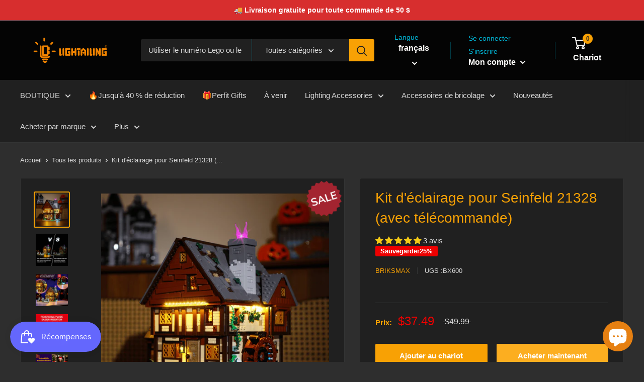

--- FILE ---
content_type: text/html; charset=utf-8
request_url: https://www.lightailing.com/fr/products/briksmax-light-kits-for-disney-hocus-pocus-the-sanderson-sisters-cottage-21341
body_size: 57114
content:
<!doctype html>

<html class="no-js" lang="fr">
  <head>

<meta name="google-site-verification" content="yyncTH2iQsyUoNPX8h5RVa5HaVpNmrRBdmaA_grtGdw" />
    
    <!-- Global site tag (gtag.js) - Google Analytics -->
<!--    
<script async src="https://www.googletagmanager.com/gtag/js?id=UA-127141994-1"></script>
<script>
  window.dataLayer = window.dataLayer || [];
  function gtag(){dataLayer.push(arguments);}
  gtag('js', new Date());

  gtag('config', 'UA-127141994-1');
</script>
-->

   <!--tiktok像素老代码 <meta name="google-site-verification" content="yyncTH2iQsyUoNPX8h5RVa5HaVpNmrRBdmaA_grtGdw" />
    <meta name="p:domain_verify" content="67231d098db3f3b4ff8bd0ac32a4b3ce"/>
<script>
  (function() {
    var ta = document.createElement('script'); ta.type = 'text/javascript'; ta.async = true;
    ta.src = 'https://analytics.tiktok.com/i18n/pixel/sdk.js?sdkid=BS2OED67TJFGI7V4BM2G';
    var s = document.getElementsByTagName('script')[0];
    s.parentNode.insertBefore(ta, s);
  })();
</script>-->
    
<meta name="msvalidate.01" content="5F7F0A0C4E5253E66F9EB141574B3BD0" />

<!-- Google Tag Manager Kyle -->
<script>(function(w,d,s,l,i){w[l]=w[l]||[];w[l].push({'gtm.start':
new Date().getTime(),event:'gtm.js'});var f=d.getElementsByTagName(s)[0],
j=d.createElement(s),dl=l!='dataLayer'?'&l='+l:'';j.async=true;j.src=
'https://www.googletagmanager.com/gtm.js?id='+i+dl;f.parentNode.insertBefore(j,f);
})(window,document,'script','dataLayer','GTM-5NN57GX');</script>
<!-- End Google Tag Manager -->

    <script type="text/javascript">
    (function(c,l,a,r,i,t,y){
        c[a]=c[a]||function(){(c[a].q=c[a].q||[]).push(arguments)};
        t=l.createElement(r);t.async=1;t.src="https://www.clarity.ms/tag/"+i;
        y=l.getElementsByTagName(r)[0];y.parentNode.insertBefore(t,y);
    })(window, document, "clarity", "script", "r1e6o5f8qe");
</script>
    
<!-- "snippets/booster-seo.liquid" was not rendered, the associated app was uninstalled -->
    <meta charset="utf-8"> 
    <meta http-equiv="X-UA-Compatible" content="IE=edge,chrome=1">
    <meta name="viewport" content="width=device-width, initial-scale=1.0, height=device-height, minimum-scale=1.0, maximum-scale=1.0">
    <meta name="theme-color" content="#f8a104"><title>
  Seinfeld 21328 Kit d&#39;éclairage LED Lego (avec télécommande)
  &ndash; Lightailing 
</title>

<meta name="description" content="Essayez d&#39;ajouter des lumières LED à l&#39;ensemble Seinfeld Lego et rappelez les détails de l&#39;appartement de Jerry dans le spectacle. Ce kit d&#39;éclairage est spécialement conçu pour la série Lego Ideas Seinfeld 21328. Cliquez pour voir comment allumer facilement l&#39;ensemble Lego Seinfeld." />

<link rel="canonical" href="https://www.lightailing.com/fr/products/briksmax-light-kits-for-disney-hocus-pocus-the-sanderson-sisters-cottage-21341" /><link rel="shortcut icon" href="//www.lightailing.com/cdn/shop/files/48_x_48px_48x48.png?v=1724209683" type="image/png"><link rel="preload" as="style" href="//www.lightailing.com/cdn/shop/t/36/assets/theme.scss.css?v=21267074411078061171754883813">

    <meta property="og:type" content="product">
  <meta property="og:title" content="Kit d&#39;éclairage pour Seinfeld 21328 (avec télécommande)"><meta property="og:image" content="http://www.lightailing.com/cdn/shop/files/1_0ab6ea16-6142-4844-a858-1054a724fc3d_1024x.png?v=1761817969">
    <meta property="og:image:secure_url" content="https://www.lightailing.com/cdn/shop/files/1_0ab6ea16-6142-4844-a858-1054a724fc3d_1024x.png?v=1761817969"><meta property="og:image" content="http://www.lightailing.com/cdn/shop/files/bx600-on_18f7d0d6-d090-4bc7-ae52-7d4e8e8cd687_1024x.jpg?v=1761817969">
    <meta property="og:image:secure_url" content="https://www.lightailing.com/cdn/shop/files/bx600-on_18f7d0d6-d090-4bc7-ae52-7d4e8e8cd687_1024x.jpg?v=1761817969"><meta property="og:image" content="http://www.lightailing.com/cdn/shop/files/2_8508192d-93db-4b38-9dc4-46b371e27ecb_1024x.png?v=1761817969">
    <meta property="og:image:secure_url" content="https://www.lightailing.com/cdn/shop/files/2_8508192d-93db-4b38-9dc4-46b371e27ecb_1024x.png?v=1761817969"><meta property="product:price:amount" content="37.49">
  <meta property="product:price:currency" content="USD"><meta property="og:description" content="Essayez d&#39;ajouter des lumières LED à l&#39;ensemble Seinfeld Lego et rappelez les détails de l&#39;appartement de Jerry dans le spectacle. Ce kit d&#39;éclairage est spécialement conçu pour la série Lego Ideas Seinfeld 21328. Cliquez pour voir comment allumer facilement l&#39;ensemble Lego Seinfeld."><meta property="og:url" content="https://www.lightailing.com/fr/products/briksmax-light-kits-for-disney-hocus-pocus-the-sanderson-sisters-cottage-21341">
<meta property="og:site_name" content="Lightailing "><meta name="twitter:card" content="summary"><meta name="twitter:title" content="Kit d'éclairage pour Seinfeld 21328 (avec télécommande)">
  <meta name="twitter:description" content="Essayez d&#39;ajouter des lumières LED à l&#39;ensemble Seinfeld Lego et rappelez les détails de l&#39;appartement de Jerry dans le spectacle. Ce kit d&#39;éclairage est spécialement conçu pour la série Lego Ideas Seinfeld 21328. Votre modèle d&#39;affichage Lego s&#39;animera la nuit lorsque vous l&#39;allumerez avec notre kit d&#39;éclairage LED compatible.. Découvrez un monde de plaisir et de surprises avec ce Lightailing réaliste et cool kit d&#39;éclairage.Les lumières sont purement faites à la main. Nous essayons d&#39;ajouter les lumières USB sur mesure pour Seinfeld 21328 et j&#39;espère que vous aimerez notre design. Vous pouvez facilement tamiser ou éclairer l&#39;effet d&#39;éclairage, et même changer différentes lumières de couleur pour l&#39;appartement Seinfeld avec télécommande ! INSTALLATION   Suivez le manuel d&#39;instructions étape par étape de Lightailing pour éclairer votre Seinfeld 21328 , quelque chose d&#39;incroyable se produira la nuit. Tous nos kits sont plug and play">
  <meta name="twitter:image" content="https://www.lightailing.com/cdn/shop/files/1_0ab6ea16-6142-4844-a858-1054a724fc3d_600x600_crop_center.png?v=1761817969">
<link rel="preconnect" href="//fonts.shopifycdn.com">
    <link rel="dns-prefetch" href="//productreviews.shopifycdn.com">
    <link rel="dns-prefetch" href="//maps.googleapis.com">
    <link rel="dns-prefetch" href="//maps.gstatic.com">

    <script>window.performance && window.performance.mark && window.performance.mark('shopify.content_for_header.start');</script><meta name="google-site-verification" content="6gJc5V7Feg4-Wu_-Ac81keyEQeKhKCpnehRnuWjg_Lc">
<meta id="shopify-digital-wallet" name="shopify-digital-wallet" content="/4872732739/digital_wallets/dialog">
<meta name="shopify-checkout-api-token" content="60135d1b5ddacee8f9c990033956d1cf">
<meta id="in-context-paypal-metadata" data-shop-id="4872732739" data-venmo-supported="false" data-environment="production" data-locale="fr_FR" data-paypal-v4="true" data-currency="USD">
<link rel="alternate" hreflang="x-default" href="https://www.lightailing.com/products/briksmax-light-kits-for-disney-hocus-pocus-the-sanderson-sisters-cottage-21341">
<link rel="alternate" hreflang="en" href="https://www.lightailing.com/products/briksmax-light-kits-for-disney-hocus-pocus-the-sanderson-sisters-cottage-21341">
<link rel="alternate" hreflang="de" href="https://www.lightailing.com/de/products/briksmax-light-kits-for-disney-hocus-pocus-the-sanderson-sisters-cottage-21341">
<link rel="alternate" hreflang="fr" href="https://www.lightailing.com/fr/products/briksmax-light-kits-for-disney-hocus-pocus-the-sanderson-sisters-cottage-21341">
<link rel="alternate" type="application/json+oembed" href="https://www.lightailing.com/fr/products/briksmax-light-kits-for-disney-hocus-pocus-the-sanderson-sisters-cottage-21341.oembed">
<script async="async" src="/checkouts/internal/preloads.js?locale=fr-US"></script>
<script id="shopify-features" type="application/json">{"accessToken":"60135d1b5ddacee8f9c990033956d1cf","betas":["rich-media-storefront-analytics"],"domain":"www.lightailing.com","predictiveSearch":true,"shopId":4872732739,"locale":"fr"}</script>
<script>var Shopify = Shopify || {};
Shopify.shop = "lightailing-toy.myshopify.com";
Shopify.locale = "fr";
Shopify.currency = {"active":"USD","rate":"1.0"};
Shopify.country = "US";
Shopify.theme = {"name":"warehouse","id":127476957366,"schema_name":"Warehouse","schema_version":"1.6.5","theme_store_id":871,"role":"main"};
Shopify.theme.handle = "null";
Shopify.theme.style = {"id":null,"handle":null};
Shopify.cdnHost = "www.lightailing.com/cdn";
Shopify.routes = Shopify.routes || {};
Shopify.routes.root = "/fr/";</script>
<script type="module">!function(o){(o.Shopify=o.Shopify||{}).modules=!0}(window);</script>
<script>!function(o){function n(){var o=[];function n(){o.push(Array.prototype.slice.apply(arguments))}return n.q=o,n}var t=o.Shopify=o.Shopify||{};t.loadFeatures=n(),t.autoloadFeatures=n()}(window);</script>
<script id="shop-js-analytics" type="application/json">{"pageType":"product"}</script>
<script defer="defer" async type="module" src="//www.lightailing.com/cdn/shopifycloud/shop-js/modules/v2/client.init-shop-cart-sync_DyYWCJny.fr.esm.js"></script>
<script defer="defer" async type="module" src="//www.lightailing.com/cdn/shopifycloud/shop-js/modules/v2/chunk.common_BDBm0ZZC.esm.js"></script>
<script type="module">
  await import("//www.lightailing.com/cdn/shopifycloud/shop-js/modules/v2/client.init-shop-cart-sync_DyYWCJny.fr.esm.js");
await import("//www.lightailing.com/cdn/shopifycloud/shop-js/modules/v2/chunk.common_BDBm0ZZC.esm.js");

  window.Shopify.SignInWithShop?.initShopCartSync?.({"fedCMEnabled":true,"windoidEnabled":true});

</script>
<script>(function() {
  var isLoaded = false;
  function asyncLoad() {
    if (isLoaded) return;
    isLoaded = true;
    var urls = ["\/\/cdn.shopify.com\/proxy\/20bb5e2de7255942a7e34048bb2d8668887368a5dfd6515bd67f14ecb8b9162d\/api.goaffpro.com\/loader.js?shop=lightailing-toy.myshopify.com\u0026sp-cache-control=cHVibGljLCBtYXgtYWdlPTkwMA","https:\/\/js.smile.io\/v1\/smile-shopify.js?shop=lightailing-toy.myshopify.com","https:\/\/ecommplugins-scripts.trustpilot.com\/v2.1\/js\/header.min.js?settings=eyJrZXkiOiJodVdzTFp4MThwTHNkVVM4IiwicyI6Im5vbmUifQ==\u0026shop=lightailing-toy.myshopify.com","https:\/\/ecommplugins-scripts.trustpilot.com\/v2.1\/js\/success.min.js?settings=eyJrZXkiOiJodVdzTFp4MThwTHNkVVM4IiwicyI6Im5vbmUiLCJ0IjpbIm9yZGVycy9mdWxmaWxsZWQiXSwidiI6IiIsImEiOiIifQ==\u0026shop=lightailing-toy.myshopify.com","https:\/\/ecommplugins-trustboxsettings.trustpilot.com\/lightailing-toy.myshopify.com.js?settings=1747295175230\u0026shop=lightailing-toy.myshopify.com","https:\/\/widget.trustpilot.com\/bootstrap\/v5\/tp.widget.sync.bootstrap.min.js?shop=lightailing-toy.myshopify.com","https:\/\/cdn.hextom.com\/js\/ultimatesalesboost.js?shop=lightailing-toy.myshopify.com"];
    for (var i = 0; i < urls.length; i++) {
      var s = document.createElement('script');
      s.type = 'text/javascript';
      s.async = true;
      s.src = urls[i];
      var x = document.getElementsByTagName('script')[0];
      x.parentNode.insertBefore(s, x);
    }
  };
  if(window.attachEvent) {
    window.attachEvent('onload', asyncLoad);
  } else {
    window.addEventListener('load', asyncLoad, false);
  }
})();</script>
<script id="__st">var __st={"a":4872732739,"offset":28800,"reqid":"0be7c803-0a45-4bd5-a7bd-f9149d245693-1768888119","pageurl":"www.lightailing.com\/fr\/products\/briksmax-light-kits-for-disney-hocus-pocus-the-sanderson-sisters-cottage-21341","u":"ae530631e4f3","p":"product","rtyp":"product","rid":7640723194038};</script>
<script>window.ShopifyPaypalV4VisibilityTracking = true;</script>
<script id="captcha-bootstrap">!function(){'use strict';const t='contact',e='account',n='new_comment',o=[[t,t],['blogs',n],['comments',n],[t,'customer']],c=[[e,'customer_login'],[e,'guest_login'],[e,'recover_customer_password'],[e,'create_customer']],r=t=>t.map((([t,e])=>`form[action*='/${t}']:not([data-nocaptcha='true']) input[name='form_type'][value='${e}']`)).join(','),a=t=>()=>t?[...document.querySelectorAll(t)].map((t=>t.form)):[];function s(){const t=[...o],e=r(t);return a(e)}const i='password',u='form_key',d=['recaptcha-v3-token','g-recaptcha-response','h-captcha-response',i],f=()=>{try{return window.sessionStorage}catch{return}},m='__shopify_v',_=t=>t.elements[u];function p(t,e,n=!1){try{const o=window.sessionStorage,c=JSON.parse(o.getItem(e)),{data:r}=function(t){const{data:e,action:n}=t;return t[m]||n?{data:e,action:n}:{data:t,action:n}}(c);for(const[e,n]of Object.entries(r))t.elements[e]&&(t.elements[e].value=n);n&&o.removeItem(e)}catch(o){console.error('form repopulation failed',{error:o})}}const l='form_type',E='cptcha';function T(t){t.dataset[E]=!0}const w=window,h=w.document,L='Shopify',v='ce_forms',y='captcha';let A=!1;((t,e)=>{const n=(g='f06e6c50-85a8-45c8-87d0-21a2b65856fe',I='https://cdn.shopify.com/shopifycloud/storefront-forms-hcaptcha/ce_storefront_forms_captcha_hcaptcha.v1.5.2.iife.js',D={infoText:'Protégé par hCaptcha',privacyText:'Confidentialité',termsText:'Conditions'},(t,e,n)=>{const o=w[L][v],c=o.bindForm;if(c)return c(t,g,e,D).then(n);var r;o.q.push([[t,g,e,D],n]),r=I,A||(h.body.append(Object.assign(h.createElement('script'),{id:'captcha-provider',async:!0,src:r})),A=!0)});var g,I,D;w[L]=w[L]||{},w[L][v]=w[L][v]||{},w[L][v].q=[],w[L][y]=w[L][y]||{},w[L][y].protect=function(t,e){n(t,void 0,e),T(t)},Object.freeze(w[L][y]),function(t,e,n,w,h,L){const[v,y,A,g]=function(t,e,n){const i=e?o:[],u=t?c:[],d=[...i,...u],f=r(d),m=r(i),_=r(d.filter((([t,e])=>n.includes(e))));return[a(f),a(m),a(_),s()]}(w,h,L),I=t=>{const e=t.target;return e instanceof HTMLFormElement?e:e&&e.form},D=t=>v().includes(t);t.addEventListener('submit',(t=>{const e=I(t);if(!e)return;const n=D(e)&&!e.dataset.hcaptchaBound&&!e.dataset.recaptchaBound,o=_(e),c=g().includes(e)&&(!o||!o.value);(n||c)&&t.preventDefault(),c&&!n&&(function(t){try{if(!f())return;!function(t){const e=f();if(!e)return;const n=_(t);if(!n)return;const o=n.value;o&&e.removeItem(o)}(t);const e=Array.from(Array(32),(()=>Math.random().toString(36)[2])).join('');!function(t,e){_(t)||t.append(Object.assign(document.createElement('input'),{type:'hidden',name:u})),t.elements[u].value=e}(t,e),function(t,e){const n=f();if(!n)return;const o=[...t.querySelectorAll(`input[type='${i}']`)].map((({name:t})=>t)),c=[...d,...o],r={};for(const[a,s]of new FormData(t).entries())c.includes(a)||(r[a]=s);n.setItem(e,JSON.stringify({[m]:1,action:t.action,data:r}))}(t,e)}catch(e){console.error('failed to persist form',e)}}(e),e.submit())}));const S=(t,e)=>{t&&!t.dataset[E]&&(n(t,e.some((e=>e===t))),T(t))};for(const o of['focusin','change'])t.addEventListener(o,(t=>{const e=I(t);D(e)&&S(e,y())}));const B=e.get('form_key'),M=e.get(l),P=B&&M;t.addEventListener('DOMContentLoaded',(()=>{const t=y();if(P)for(const e of t)e.elements[l].value===M&&p(e,B);[...new Set([...A(),...v().filter((t=>'true'===t.dataset.shopifyCaptcha))])].forEach((e=>S(e,t)))}))}(h,new URLSearchParams(w.location.search),n,t,e,['guest_login'])})(!0,!0)}();</script>
<script integrity="sha256-4kQ18oKyAcykRKYeNunJcIwy7WH5gtpwJnB7kiuLZ1E=" data-source-attribution="shopify.loadfeatures" defer="defer" src="//www.lightailing.com/cdn/shopifycloud/storefront/assets/storefront/load_feature-a0a9edcb.js" crossorigin="anonymous"></script>
<script data-source-attribution="shopify.dynamic_checkout.dynamic.init">var Shopify=Shopify||{};Shopify.PaymentButton=Shopify.PaymentButton||{isStorefrontPortableWallets:!0,init:function(){window.Shopify.PaymentButton.init=function(){};var t=document.createElement("script");t.src="https://www.lightailing.com/cdn/shopifycloud/portable-wallets/latest/portable-wallets.fr.js",t.type="module",document.head.appendChild(t)}};
</script>
<script data-source-attribution="shopify.dynamic_checkout.buyer_consent">
  function portableWalletsHideBuyerConsent(e){var t=document.getElementById("shopify-buyer-consent"),n=document.getElementById("shopify-subscription-policy-button");t&&n&&(t.classList.add("hidden"),t.setAttribute("aria-hidden","true"),n.removeEventListener("click",e))}function portableWalletsShowBuyerConsent(e){var t=document.getElementById("shopify-buyer-consent"),n=document.getElementById("shopify-subscription-policy-button");t&&n&&(t.classList.remove("hidden"),t.removeAttribute("aria-hidden"),n.addEventListener("click",e))}window.Shopify?.PaymentButton&&(window.Shopify.PaymentButton.hideBuyerConsent=portableWalletsHideBuyerConsent,window.Shopify.PaymentButton.showBuyerConsent=portableWalletsShowBuyerConsent);
</script>
<script>
  function portableWalletsCleanup(e){e&&e.src&&console.error("Failed to load portable wallets script "+e.src);var t=document.querySelectorAll("shopify-accelerated-checkout .shopify-payment-button__skeleton, shopify-accelerated-checkout-cart .wallet-cart-button__skeleton"),e=document.getElementById("shopify-buyer-consent");for(let e=0;e<t.length;e++)t[e].remove();e&&e.remove()}function portableWalletsNotLoadedAsModule(e){e instanceof ErrorEvent&&"string"==typeof e.message&&e.message.includes("import.meta")&&"string"==typeof e.filename&&e.filename.includes("portable-wallets")&&(window.removeEventListener("error",portableWalletsNotLoadedAsModule),window.Shopify.PaymentButton.failedToLoad=e,"loading"===document.readyState?document.addEventListener("DOMContentLoaded",window.Shopify.PaymentButton.init):window.Shopify.PaymentButton.init())}window.addEventListener("error",portableWalletsNotLoadedAsModule);
</script>

<script type="module" src="https://www.lightailing.com/cdn/shopifycloud/portable-wallets/latest/portable-wallets.fr.js" onError="portableWalletsCleanup(this)" crossorigin="anonymous"></script>
<script nomodule>
  document.addEventListener("DOMContentLoaded", portableWalletsCleanup);
</script>

<script id='scb4127' type='text/javascript' async='' src='https://www.lightailing.com/cdn/shopifycloud/privacy-banner/storefront-banner.js'></script><link id="shopify-accelerated-checkout-styles" rel="stylesheet" media="screen" href="https://www.lightailing.com/cdn/shopifycloud/portable-wallets/latest/accelerated-checkout-backwards-compat.css" crossorigin="anonymous">
<style id="shopify-accelerated-checkout-cart">
        #shopify-buyer-consent {
  margin-top: 1em;
  display: inline-block;
  width: 100%;
}

#shopify-buyer-consent.hidden {
  display: none;
}

#shopify-subscription-policy-button {
  background: none;
  border: none;
  padding: 0;
  text-decoration: underline;
  font-size: inherit;
  cursor: pointer;
}

#shopify-subscription-policy-button::before {
  box-shadow: none;
}

      </style>

<script>window.performance && window.performance.mark && window.performance.mark('shopify.content_for_header.end');</script>

  <script>window.beans_cjs_id = ''; window.beans_cjs_email = '';</script> 


    
  <script type="application/ld+json">
  {
    "@context": "https://schema.org",
    "@type": "Product",
    "productID": 7640723194038,
    "offers": [{
          "@type": "Offer",
          "name": "Default Title",
          "availability":"https://schema.org/InStock",
          "price": 37.49,
          "priceCurrency": "USD",
          "priceValidUntil": "2026-01-30","sku": "BX600",
          "url": "/fr/products/briksmax-light-kits-for-disney-hocus-pocus-the-sanderson-sisters-cottage-21341?variant=43630890680502"
        }
],"aggregateRating": {
        "@type": "AggregateRating",
        "ratingValue": "5.0",
        "reviewCount": "3",
        "worstRating": "1.0",
        "bestRating": "5.0"
      },"brand": {
      "@type": "Brand",
      "name": "BriksMax"
    },
    "name": "Kit d'éclairage pour Seinfeld 21328 (avec télécommande)",
    "description": "Essayez d'ajouter des lumières LED à l'ensemble Seinfeld Lego et rappelez les détails de l'appartement de Jerry dans le spectacle. Ce kit d'éclairage est spécialement conçu pour la série Lego Ideas Seinfeld 21328. Votre modèle d'affichage Lego s'animera la nuit lorsque vous l'allumerez avec notre kit d'éclairage LED compatible..\nDécouvrez un monde de plaisir et de surprises avec ce Lightailing réaliste et cool kit d'éclairage.Les lumières sont purement faites à la main. Nous essayons d'ajouter les lumières USB sur mesure pour Seinfeld 21328 et j'espère que vous aimerez notre design. Vous pouvez facilement tamiser ou éclairer l'effet d'éclairage, et même changer différentes lumières de couleur pour l'appartement Seinfeld avec télécommande !\nINSTALLATION  \nSuivez le manuel d'instructions étape par étape de Lightailing pour éclairer votre Seinfeld 21328 , quelque chose d'incroyable se produira la nuit. Tous nos kits sont plug and play - aucune connaissance en électronique n'est nécessaire !\n►Naviguez sur le Mode d'emploi, ce qui peut être d'une grande aide dans la dernière installation.\n►Testez le produit pour voir s'il fonctionne correctement avant l'installation. ►Préparez 3 piles AA ou un séparateur de briques à l'avance.\n\nEXPÉDITION ET GARANTIE\n\nLivraison\n►La majorité des pays ont des délais de livraison d'environ dix jours ouvrables. ►En sélectionnant votre pays et votre région et en entrant votre code postal dans le formulaire \"Estimation de livraison\" ci-dessous, vous pouvez obtenir des informations plus précises sur les délais et les coûts de livraison.\ngarantie\n►Le produit Lightailing bénéficie d'une garantie de deux ans à compter de la date de vente.►Le produit Briksmax bénéficie d'une garantie d'un an à compter de la date de vente.\nRetour\n►Si vous souhaitez annuler la commande, il est important de le faire avant expédition.►Si votre commande a déjà été expédiée, vous pouvez refuser de la signer à son arrivée, mais veuillez nous la retourner dans son état d'origine (non utilisé et non ouvert).►S'il y a des problèmes de qualité avec l'article à la suite de notre erreur, vous serez admissible à un échange dans les 15 jours suivant la livraison de la commande.\nSi vous souhaitez en savoir plus, veuillez consulter leRetours et remboursements Page de politique.\nNOTE IMPORTANTE\n►Cet ensemble est un kit d'éclairage LED uniquement, les ensembles Lego ne sont pas inclus.►Les produits contiennent de petites pièces qui peuvent représenter un risque d'étouffement.►Les produits ne sont pas destinés à être utilisés par des enfants de moins de 6 ans.►Les enfants qui utilisent nos produits le font sous la surveillance d'un adulte.",
    "category": "Kits d'éclairage BriksMax Ideas",
    "url": "/fr/products/briksmax-light-kits-for-disney-hocus-pocus-the-sanderson-sisters-cottage-21341",
    "sku": "BX600",
    "image": {
      "@type": "ImageObject",
      "url": "https://www.lightailing.com/cdn/shop/files/1_0ab6ea16-6142-4844-a858-1054a724fc3d.png?v=1761817969&width=1024",
      "image": "https://www.lightailing.com/cdn/shop/files/1_0ab6ea16-6142-4844-a858-1054a724fc3d.png?v=1761817969&width=1024",
      "name": "",
      "width": "1024",
      "height": "1024"
    }
  }
  </script>



  <script type="application/ld+json">
  {
    "@context": "https://schema.org",
    "@type": "BreadcrumbList",
  "itemListElement": [{
      "@type": "ListItem",
      "position": 1,
      "name": "Translation missing: fr.general.home",
      "item": "https://www.lightailing.com"
    },{
          "@type": "ListItem",
          "position": 2,
          "name": "Kit d'éclairage pour Seinfeld 21328 (avec télécommande)",
          "item": "https://www.lightailing.com/fr/products/briksmax-light-kits-for-disney-hocus-pocus-the-sanderson-sisters-cottage-21341"
        }]
  }
  </script>



    <script>
      // This allows to expose several variables to the global scope, to be used in scripts
      window.theme = {
        template: "product",
        localeRootUrl: "\/fr",
        shopCurrency: "USD",
        cartCount: 0,
        customerId: null,
        moneyFormat: "\u003cspan class=money\u003e${{amount}}\u003c\/span\u003e",
        moneyWithCurrencyFormat: "\u003cspan class=money\u003e${{amount}} USD\u003c\/span\u003e",
        useNativeMultiCurrency: false,
        currencyConversionEnabled: false,
        currencyConversionMoneyFormat: "money_format",
        currencyConversionRoundAmounts: false,
        showDiscount: true,
        discountMode: "percentage",
        searchMode: "product,article,page",
        cartType: "page"
      };

      window.languages = {
        collectionOnSaleLabel: "Sauvegarder{{savings}}",
        productFormUnavailable: "Indisponible",
        productFormAddToCart: "Ajouter au chariot",
        productFormSoldOut: "Épuisé",
        shippingEstimatorNoResults: "Aucune expédition n\u0026#39;a pu être trouvée pour votre adresse.",
        shippingEstimatorOneResult: "Il y a un tarif d\u0026#39;expédition pour votre adresse:",
        shippingEstimatorMultipleResults: "Il y a {{count}} tarifs d\u0026#39;expédition pour votre adresse:",
        shippingEstimatorErrors: "Il y a des erreurs:"
      };

      window.lazySizesConfig = {
        loadHidden: false,
        hFac: 0.8,
        expFactor: 3,
        customMedia: {
          '--phone': '(max-width: 640px)',
          '--tablet': '(min-width: 641px) and (max-width: 1023px)',
          '--lap': '(min-width: 1024px)'
        }
      };

      document.documentElement.className = document.documentElement.className.replace('no-js', 'js');
    </script>

    <script src="//www.lightailing.com/cdn/shop/t/36/assets/lazysizes.min.js?v=38423348123636194381635409031" async></script>

    
<script src="//polyfill-fastly.net/v3/polyfill.min.js?unknown=polyfill&features=fetch,Element.prototype.closest,Element.prototype.matches,Element.prototype.remove,Element.prototype.classList,Array.prototype.includes,Array.prototype.fill,String.prototype.includes,String.prototype.padStart,Object.assign,CustomEvent,Intl,URL,DOMTokenList,IntersectionObserver,IntersectionObserverEntry" defer></script>
    <script src="//www.lightailing.com/cdn/shop/t/36/assets/libs.min.js?v=36629197183099365621635409032" defer></script>
    <script src="//www.lightailing.com/cdn/shop/t/36/assets/theme.js?v=63832175430168289571635409036" defer></script>
    <script src="//www.lightailing.com/cdn/shop/t/36/assets/custom.js?v=15207904720664398381635409026" defer></script>

    <link rel="stylesheet" href="//www.lightailing.com/cdn/shop/t/36/assets/theme.scss.css?v=21267074411078061171754883813">
    
<!-- Start of Judge.me Core -->
<link rel="dns-prefetch" href="https://cdn.judge.me/">
<script data-cfasync='false' class='jdgm-settings-script'>window.jdgmSettings={"pagination":5,"disable_web_reviews":false,"badge_no_review_text":"Aucun avis","badge_n_reviews_text":"{{ n }} avis","badge_star_color":"#f5ca16","hide_badge_preview_if_no_reviews":true,"badge_hide_text":false,"enforce_center_preview_badge":false,"widget_title":"Avis Clients","widget_open_form_text":"Écrire un avis","widget_close_form_text":"Annuler l'avis","widget_refresh_page_text":"Actualiser la page","widget_summary_text":"Basé sur {{ number_of_reviews }} avis","widget_no_review_text":"Soyez le premier à écrire un avis","widget_name_field_text":"Nom d'affichage","widget_verified_name_field_text":"Nom vérifié (public)","widget_name_placeholder_text":"Nom d'affichage","widget_required_field_error_text":"Ce champ est obligatoire.","widget_email_field_text":"Adresse email","widget_verified_email_field_text":"Email vérifié (privé, ne peut pas être modifié)","widget_email_placeholder_text":"Votre adresse email","widget_email_field_error_text":"Veuillez entrer une adresse email valide.","widget_rating_field_text":"Évaluation","widget_review_title_field_text":"Titre de l'avis","widget_review_title_placeholder_text":"Donnez un titre à votre avis","widget_review_body_field_text":"Contenu de l'avis","widget_review_body_placeholder_text":"Commencez à écrire ici...","widget_pictures_field_text":"Photo/Vidéo (facultatif)","widget_submit_review_text":"Soumettre l'avis","widget_submit_verified_review_text":"Soumettre un avis vérifié","widget_submit_success_msg_with_auto_publish":"Merci ! Veuillez actualiser la page dans quelques instants pour voir votre avis. Vous pouvez supprimer ou modifier votre avis en vous connectant à \u003ca href='https://judge.me/login' target='_blank' rel='nofollow noopener'\u003eJudge.me\u003c/a\u003e","widget_submit_success_msg_no_auto_publish":"Merci ! Votre avis sera publié dès qu'il sera approuvé par l'administrateur de la boutique. Vous pouvez supprimer ou modifier votre avis en vous connectant à \u003ca href='https://judge.me/login' target='_blank' rel='nofollow noopener'\u003eJudge.me\u003c/a\u003e","widget_show_default_reviews_out_of_total_text":"Affichage de {{ n_reviews_shown }} sur {{ n_reviews }} avis.","widget_show_all_link_text":"Tout afficher","widget_show_less_link_text":"Afficher moins","widget_author_said_text":"{{ reviewer_name }} a dit :","widget_days_text":"il y a {{ n }} jour/jours","widget_weeks_text":"il y a {{ n }} semaine/semaines","widget_months_text":"il y a {{ n }} mois","widget_years_text":"il y a {{ n }} an/ans","widget_yesterday_text":"Hier","widget_today_text":"Aujourd'hui","widget_replied_text":"\u003e\u003e {{ shop_name }} a répondu :","widget_read_more_text":"Lire plus","widget_reviewer_name_as_initial":"","widget_rating_filter_color":"","widget_rating_filter_see_all_text":"Voir tous les avis","widget_sorting_most_recent_text":"Plus récents","widget_sorting_highest_rating_text":"Meilleures notes","widget_sorting_lowest_rating_text":"Notes les plus basses","widget_sorting_with_pictures_text":"Uniquement les photos","widget_sorting_most_helpful_text":"Plus utiles","widget_open_question_form_text":"Poser une question","widget_reviews_subtab_text":"Avis","widget_questions_subtab_text":"Questions","widget_question_label_text":"Question","widget_answer_label_text":"Réponse","widget_question_placeholder_text":"Écrivez votre question ici","widget_submit_question_text":"Soumettre la question","widget_question_submit_success_text":"Merci pour votre question ! Nous vous notifierons dès qu'elle aura une réponse.","widget_star_color":"#fedd06","verified_badge_text":"Vérifié","verified_badge_bg_color":"#19da98","verified_badge_text_color":"#fffafa","verified_badge_placement":"left-of-reviewer-name","widget_review_max_height":"","widget_hide_border":false,"widget_social_share":false,"widget_thumb":false,"widget_review_location_show":false,"widget_location_format":"country_iso_code","all_reviews_include_out_of_store_products":true,"all_reviews_out_of_store_text":"(hors boutique)","all_reviews_pagination":100,"all_reviews_product_name_prefix_text":"à propos de","enable_review_pictures":true,"enable_question_anwser":false,"widget_theme":"","review_date_format":"mm/dd/yyyy","default_sort_method":"most-recent","widget_product_reviews_subtab_text":"Avis Produits","widget_shop_reviews_subtab_text":"Avis Boutique","widget_other_products_reviews_text":"Avis pour d'autres produits","widget_store_reviews_subtab_text":"Avis de la boutique","widget_no_store_reviews_text":"Cette boutique n'a pas encore reçu d'avis","widget_web_restriction_product_reviews_text":"Ce produit n'a pas encore reçu d'avis","widget_no_items_text":"Aucun élément trouvé","widget_show_more_text":"Afficher plus","widget_write_a_store_review_text":"Écrire un avis sur la boutique","widget_other_languages_heading":"Avis dans d'autres langues","widget_translate_review_text":"Traduire l'avis en {{ language }}","widget_translating_review_text":"Traduction en cours...","widget_show_original_translation_text":"Afficher l'original ({{ language }})","widget_translate_review_failed_text":"Impossible de traduire cet avis.","widget_translate_review_retry_text":"Réessayer","widget_translate_review_try_again_later_text":"Réessayez plus tard","show_product_url_for_grouped_product":false,"widget_sorting_pictures_first_text":"Photos en premier","show_pictures_on_all_rev_page_mobile":true,"show_pictures_on_all_rev_page_desktop":false,"floating_tab_hide_mobile_install_preference":false,"floating_tab_button_name":"★ Avis","floating_tab_title":"Laissons nos clients parler pour nous","floating_tab_button_color":"#ffffff","floating_tab_button_background_color":"#080000","floating_tab_url":"","floating_tab_url_enabled":true,"floating_tab_tab_style":"text","all_reviews_text_badge_text":"Les clients nous notent {{ shop.metafields.judgeme.all_reviews_rating | round: 1 }}/5 basé sur {{ shop.metafields.judgeme.all_reviews_count }} avis.","all_reviews_text_badge_text_branded_style":"{{ shop.metafields.judgeme.all_reviews_rating | round: 1 }} sur 5 étoiles basé sur {{ shop.metafields.judgeme.all_reviews_count }} avis","is_all_reviews_text_badge_a_link":false,"show_stars_for_all_reviews_text_badge":true,"all_reviews_text_badge_url":"","all_reviews_text_style":"text","all_reviews_text_color_style":"judgeme_brand_color","all_reviews_text_color":"#108474","all_reviews_text_show_jm_brand":true,"featured_carousel_show_header":true,"featured_carousel_title":"Laissons nos clients parler pour nous","testimonials_carousel_title":"Les clients nous disent","videos_carousel_title":"Histoire de clients réels","cards_carousel_title":"Les clients nous disent","featured_carousel_count_text":"sur {{ n }} avis","featured_carousel_add_link_to_all_reviews_page":true,"featured_carousel_url":"https://www.lightailing.com/pages/review","featured_carousel_show_images":true,"featured_carousel_autoslide_interval":5,"featured_carousel_arrows_on_the_sides":false,"featured_carousel_height":250,"featured_carousel_width":90,"featured_carousel_image_size":1,"featured_carousel_image_height":250,"featured_carousel_arrow_color":"#eeeeee","verified_count_badge_style":"vintage","verified_count_badge_orientation":"horizontal","verified_count_badge_color_style":"judgeme_brand_color","verified_count_badge_color":"#108474","is_verified_count_badge_a_link":false,"verified_count_badge_url":"","verified_count_badge_show_jm_brand":true,"widget_rating_preset_default":0,"widget_first_sub_tab":"product-reviews","widget_show_histogram":true,"widget_histogram_use_custom_color":false,"widget_pagination_use_custom_color":false,"widget_star_use_custom_color":true,"widget_verified_badge_use_custom_color":true,"widget_write_review_use_custom_color":false,"picture_reminder_submit_button":"Télécharger des photos","enable_review_videos":true,"mute_video_by_default":false,"widget_sorting_videos_first_text":"Vidéos en premier","widget_review_pending_text":"En attente","featured_carousel_items_for_large_screen":3,"social_share_options_order":"Facebook,Twitter","remove_microdata_snippet":false,"disable_json_ld":false,"enable_json_ld_products":false,"preview_badge_show_question_text":false,"preview_badge_no_question_text":"Aucune question","preview_badge_n_question_text":"{{ number_of_questions }} question/questions","qa_badge_show_icon":false,"qa_badge_position":"same-row","remove_judgeme_branding":false,"widget_add_search_bar":false,"widget_search_bar_placeholder":"Recherche","widget_sorting_verified_only_text":"Vérifiés uniquement","featured_carousel_theme":"focused","featured_carousel_show_rating":true,"featured_carousel_show_title":true,"featured_carousel_show_body":true,"featured_carousel_show_date":false,"featured_carousel_show_reviewer":true,"featured_carousel_show_product":false,"featured_carousel_header_background_color":"#108474","featured_carousel_header_text_color":"#ffffff","featured_carousel_name_product_separator":"reviewed","featured_carousel_full_star_background":"#108474","featured_carousel_empty_star_background":"#dadada","featured_carousel_vertical_theme_background":"#f9fafb","featured_carousel_verified_badge_enable":false,"featured_carousel_verified_badge_color":"#108474","featured_carousel_border_style":"round","featured_carousel_review_line_length_limit":3,"featured_carousel_more_reviews_button_text":"Lire plus d'avis","featured_carousel_view_product_button_text":"Voir le produit","all_reviews_page_load_reviews_on":"scroll","all_reviews_page_load_more_text":"Charger plus d'avis","disable_fb_tab_reviews":false,"enable_ajax_cdn_cache":false,"widget_public_name_text":"affiché publiquement comme","default_reviewer_name":"John Smith","default_reviewer_name_has_non_latin":true,"widget_reviewer_anonymous":"Anonyme","medals_widget_title":"Médailles d'avis Judge.me","medals_widget_background_color":"#f9fafb","medals_widget_position":"footer_all_pages","medals_widget_border_color":"#f9fafb","medals_widget_verified_text_position":"left","medals_widget_use_monochromatic_version":false,"medals_widget_elements_color":"#108474","show_reviewer_avatar":true,"widget_invalid_yt_video_url_error_text":"Pas une URL de vidéo YouTube","widget_max_length_field_error_text":"Veuillez ne pas dépasser {0} caractères.","widget_show_country_flag":false,"widget_show_collected_via_shop_app":true,"widget_verified_by_shop_badge_style":"light","widget_verified_by_shop_text":"Vérifié par la boutique","widget_show_photo_gallery":false,"widget_load_with_code_splitting":true,"widget_ugc_install_preference":false,"widget_ugc_title":"Fait par nous, partagé par vous","widget_ugc_subtitle":"Taguez-nous pour voir votre photo mise en avant sur notre page","widget_ugc_arrows_color":"#ffffff","widget_ugc_primary_button_text":"Acheter maintenant","widget_ugc_primary_button_background_color":"#108474","widget_ugc_primary_button_text_color":"#ffffff","widget_ugc_primary_button_border_width":"0","widget_ugc_primary_button_border_style":"none","widget_ugc_primary_button_border_color":"#108474","widget_ugc_primary_button_border_radius":"25","widget_ugc_secondary_button_text":"Charger plus","widget_ugc_secondary_button_background_color":"#ffffff","widget_ugc_secondary_button_text_color":"#108474","widget_ugc_secondary_button_border_width":"2","widget_ugc_secondary_button_border_style":"solid","widget_ugc_secondary_button_border_color":"#108474","widget_ugc_secondary_button_border_radius":"25","widget_ugc_reviews_button_text":"Voir les avis","widget_ugc_reviews_button_background_color":"#ffffff","widget_ugc_reviews_button_text_color":"#108474","widget_ugc_reviews_button_border_width":"2","widget_ugc_reviews_button_border_style":"solid","widget_ugc_reviews_button_border_color":"#108474","widget_ugc_reviews_button_border_radius":"25","widget_ugc_reviews_button_link_to":"judgeme-reviews-page","widget_ugc_show_post_date":true,"widget_ugc_max_width":"800","widget_rating_metafield_value_type":true,"widget_primary_color":"#108474","widget_enable_secondary_color":false,"widget_secondary_color":"#edf5f5","widget_summary_average_rating_text":"{{ average_rating }} sur 5","widget_media_grid_title":"Photos \u0026 vidéos clients","widget_media_grid_see_more_text":"Voir plus","widget_round_style":false,"widget_show_product_medals":true,"widget_verified_by_judgeme_text":"Vérifié par Judge.me","widget_show_store_medals":true,"widget_verified_by_judgeme_text_in_store_medals":"Vérifié par Judge.me","widget_media_field_exceed_quantity_message":"Désolé, nous ne pouvons accepter que {{ max_media }} pour un avis.","widget_media_field_exceed_limit_message":"{{ file_name }} est trop volumineux, veuillez sélectionner un {{ media_type }} de moins de {{ size_limit }}MB.","widget_review_submitted_text":"Avis soumis !","widget_question_submitted_text":"Question soumise !","widget_close_form_text_question":"Annuler","widget_write_your_answer_here_text":"Écrivez votre réponse ici","widget_enabled_branded_link":true,"widget_show_collected_by_judgeme":false,"widget_reviewer_name_color":"","widget_write_review_text_color":"","widget_write_review_bg_color":"","widget_collected_by_judgeme_text":"collecté par Judge.me","widget_pagination_type":"standard","widget_load_more_text":"Charger plus","widget_load_more_color":"#108474","widget_full_review_text":"Avis complet","widget_read_more_reviews_text":"Lire plus d'avis","widget_read_questions_text":"Lire les questions","widget_questions_and_answers_text":"Questions \u0026 Réponses","widget_verified_by_text":"Vérifié par","widget_verified_text":"Vérifié","widget_number_of_reviews_text":"{{ number_of_reviews }} avis","widget_back_button_text":"Retour","widget_next_button_text":"Suivant","widget_custom_forms_filter_button":"Filtres","custom_forms_style":"vertical","widget_show_review_information":false,"how_reviews_are_collected":"Comment les avis sont-ils collectés ?","widget_show_review_keywords":false,"widget_gdpr_statement":"Comment nous utilisons vos données : Nous vous contacterons uniquement à propos de l'avis que vous avez laissé, et seulement si nécessaire. En soumettant votre avis, vous acceptez les \u003ca href='https://judge.me/terms' target='_blank' rel='nofollow noopener'\u003econditions\u003c/a\u003e, la \u003ca href='https://judge.me/privacy' target='_blank' rel='nofollow noopener'\u003epolitique de confidentialité\u003c/a\u003e et les \u003ca href='https://judge.me/content-policy' target='_blank' rel='nofollow noopener'\u003epolitiques de contenu\u003c/a\u003e de Judge.me.","widget_multilingual_sorting_enabled":false,"widget_translate_review_content_enabled":false,"widget_translate_review_content_method":"manual","popup_widget_review_selection":"automatically_with_pictures","popup_widget_round_border_style":true,"popup_widget_show_title":true,"popup_widget_show_body":true,"popup_widget_show_reviewer":false,"popup_widget_show_product":true,"popup_widget_show_pictures":true,"popup_widget_use_review_picture":true,"popup_widget_show_on_home_page":true,"popup_widget_show_on_product_page":true,"popup_widget_show_on_collection_page":true,"popup_widget_show_on_cart_page":true,"popup_widget_position":"bottom_left","popup_widget_first_review_delay":5,"popup_widget_duration":5,"popup_widget_interval":5,"popup_widget_review_count":5,"popup_widget_hide_on_mobile":true,"review_snippet_widget_round_border_style":true,"review_snippet_widget_card_color":"#FFFFFF","review_snippet_widget_slider_arrows_background_color":"#FFFFFF","review_snippet_widget_slider_arrows_color":"#000000","review_snippet_widget_star_color":"#108474","show_product_variant":false,"all_reviews_product_variant_label_text":"Variante : ","widget_show_verified_branding":false,"widget_ai_summary_title":"Les clients disent","widget_ai_summary_disclaimer":"Résumé des avis généré par IA basé sur les avis clients récents","widget_show_ai_summary":false,"widget_show_ai_summary_bg":false,"widget_show_review_title_input":true,"redirect_reviewers_invited_via_email":"review_widget","request_store_review_after_product_review":false,"request_review_other_products_in_order":false,"review_form_color_scheme":"default","review_form_corner_style":"square","review_form_star_color":{},"review_form_text_color":"#333333","review_form_background_color":"#ffffff","review_form_field_background_color":"#fafafa","review_form_button_color":{},"review_form_button_text_color":"#ffffff","review_form_modal_overlay_color":"#000000","review_content_screen_title_text":"Comment évalueriez-vous ce produit ?","review_content_introduction_text":"Nous serions ravis que vous partagiez un peu votre expérience.","store_review_form_title_text":"Comment évalueriez-vous cette boutique ?","store_review_form_introduction_text":"Nous serions ravis que vous partagiez un peu votre expérience.","show_review_guidance_text":true,"one_star_review_guidance_text":"Mauvais","five_star_review_guidance_text":"Excellent","customer_information_screen_title_text":"À propos de vous","customer_information_introduction_text":"Veuillez nous en dire plus sur vous.","custom_questions_screen_title_text":"Votre expérience en détail","custom_questions_introduction_text":"Voici quelques questions pour nous aider à mieux comprendre votre expérience.","review_submitted_screen_title_text":"Merci pour votre avis !","review_submitted_screen_thank_you_text":"Nous le traitons et il apparaîtra bientôt dans la boutique.","review_submitted_screen_email_verification_text":"Veuillez confirmer votre email en cliquant sur le lien que nous venons de vous envoyer. Cela nous aide à maintenir des avis authentiques.","review_submitted_request_store_review_text":"Aimeriez-vous partager votre expérience d'achat avec nous ?","review_submitted_review_other_products_text":"Aimeriez-vous évaluer ces produits ?","store_review_screen_title_text":"Voulez-vous partager votre expérience de shopping avec nous ?","store_review_introduction_text":"Nous apprécions votre retour d'expérience et nous l'utilisons pour nous améliorer. Veuillez partager vos pensées ou suggestions.","reviewer_media_screen_title_picture_text":"Partager une photo","reviewer_media_introduction_picture_text":"Téléchargez une photo pour étayer votre avis.","reviewer_media_screen_title_video_text":"Partager une vidéo","reviewer_media_introduction_video_text":"Téléchargez une vidéo pour étayer votre avis.","reviewer_media_screen_title_picture_or_video_text":"Partager une photo ou une vidéo","reviewer_media_introduction_picture_or_video_text":"Téléchargez une photo ou une vidéo pour étayer votre avis.","reviewer_media_youtube_url_text":"Collez votre URL Youtube ici","advanced_settings_next_step_button_text":"Suivant","advanced_settings_close_review_button_text":"Fermer","modal_write_review_flow":false,"write_review_flow_required_text":"Obligatoire","write_review_flow_privacy_message_text":"Nous respectons votre vie privée.","write_review_flow_anonymous_text":"Avis anonyme","write_review_flow_visibility_text":"Ne sera pas visible pour les autres clients.","write_review_flow_multiple_selection_help_text":"Sélectionnez autant que vous le souhaitez","write_review_flow_single_selection_help_text":"Sélectionnez une option","write_review_flow_required_field_error_text":"Ce champ est obligatoire","write_review_flow_invalid_email_error_text":"Veuillez saisir une adresse email valide","write_review_flow_max_length_error_text":"Max. {{ max_length }} caractères.","write_review_flow_media_upload_text":"\u003cb\u003eCliquez pour télécharger\u003c/b\u003e ou glissez-déposez","write_review_flow_gdpr_statement":"Nous vous contacterons uniquement au sujet de votre avis si nécessaire. En soumettant votre avis, vous acceptez nos \u003ca href='https://judge.me/terms' target='_blank' rel='nofollow noopener'\u003econditions d'utilisation\u003c/a\u003e et notre \u003ca href='https://judge.me/privacy' target='_blank' rel='nofollow noopener'\u003epolitique de confidentialité\u003c/a\u003e.","rating_only_reviews_enabled":false,"show_negative_reviews_help_screen":false,"new_review_flow_help_screen_rating_threshold":3,"negative_review_resolution_screen_title_text":"Dites-nous plus","negative_review_resolution_text":"Votre expérience est importante pour nous. S'il y a eu des problèmes avec votre achat, nous sommes là pour vous aider. N'hésitez pas à nous contacter, nous aimerions avoir l'opportunité de corriger les choses.","negative_review_resolution_button_text":"Contactez-nous","negative_review_resolution_proceed_with_review_text":"Laisser un avis","negative_review_resolution_subject":"Problème avec l'achat de {{ shop_name }}.{{ order_name }}","preview_badge_collection_page_install_status":false,"widget_review_custom_css":"","preview_badge_custom_css":"","preview_badge_stars_count":"5-stars","featured_carousel_custom_css":"","floating_tab_custom_css":"","all_reviews_widget_custom_css":"","medals_widget_custom_css":"","verified_badge_custom_css":"","all_reviews_text_custom_css":"","transparency_badges_collected_via_store_invite":false,"transparency_badges_from_another_provider":false,"transparency_badges_collected_from_store_visitor":false,"transparency_badges_collected_by_verified_review_provider":false,"transparency_badges_earned_reward":false,"transparency_badges_collected_via_store_invite_text":"Avis collecté via l'invitation du magasin","transparency_badges_from_another_provider_text":"Avis collecté d'un autre fournisseur","transparency_badges_collected_from_store_visitor_text":"Avis collecté d'un visiteur du magasin","transparency_badges_written_in_google_text":"Avis écrit sur Google","transparency_badges_written_in_etsy_text":"Avis écrit sur Etsy","transparency_badges_written_in_shop_app_text":"Avis écrit sur Shop App","transparency_badges_earned_reward_text":"Avis a gagné une récompense pour une commande future","product_review_widget_per_page":3,"widget_store_review_label_text":"Avis de la boutique","checkout_comment_extension_title_on_product_page":"Customer Comments","checkout_comment_extension_num_latest_comment_show":5,"checkout_comment_extension_format":"name_and_timestamp","checkout_comment_customer_name":"last_initial","checkout_comment_comment_notification":true,"preview_badge_collection_page_install_preference":true,"preview_badge_home_page_install_preference":false,"preview_badge_product_page_install_preference":true,"review_widget_install_preference":"","review_carousel_install_preference":false,"floating_reviews_tab_install_preference":"none","verified_reviews_count_badge_install_preference":false,"all_reviews_text_install_preference":false,"review_widget_best_location":true,"judgeme_medals_install_preference":false,"review_widget_revamp_enabled":false,"review_widget_qna_enabled":false,"review_widget_header_theme":"minimal","review_widget_widget_title_enabled":true,"review_widget_header_text_size":"medium","review_widget_header_text_weight":"regular","review_widget_average_rating_style":"compact","review_widget_bar_chart_enabled":true,"review_widget_bar_chart_type":"numbers","review_widget_bar_chart_style":"standard","review_widget_expanded_media_gallery_enabled":false,"review_widget_reviews_section_theme":"standard","review_widget_image_style":"thumbnails","review_widget_review_image_ratio":"square","review_widget_stars_size":"medium","review_widget_verified_badge":"standard_text","review_widget_review_title_text_size":"medium","review_widget_review_text_size":"medium","review_widget_review_text_length":"medium","review_widget_number_of_columns_desktop":3,"review_widget_carousel_transition_speed":5,"review_widget_custom_questions_answers_display":"always","review_widget_button_text_color":"#FFFFFF","review_widget_text_color":"#000000","review_widget_lighter_text_color":"#7B7B7B","review_widget_corner_styling":"soft","review_widget_review_word_singular":"avis","review_widget_review_word_plural":"avis","review_widget_voting_label":"Utile?","review_widget_shop_reply_label":"Réponse de {{ shop_name }} :","review_widget_filters_title":"Filtres","qna_widget_question_word_singular":"Question","qna_widget_question_word_plural":"Questions","qna_widget_answer_reply_label":"Réponse de {{ answerer_name }} :","qna_content_screen_title_text":"Poser une question sur ce produit","qna_widget_question_required_field_error_text":"Veuillez entrer votre question.","qna_widget_flow_gdpr_statement":"Nous vous contacterons uniquement au sujet de votre question si nécessaire. En soumettant votre question, vous acceptez nos \u003ca href='https://judge.me/terms' target='_blank' rel='nofollow noopener'\u003econditions d'utilisation\u003c/a\u003e et notre \u003ca href='https://judge.me/privacy' target='_blank' rel='nofollow noopener'\u003epolitique de confidentialité\u003c/a\u003e.","qna_widget_question_submitted_text":"Merci pour votre question !","qna_widget_close_form_text_question":"Fermer","qna_widget_question_submit_success_text":"Nous vous enverrons un email lorsque nous répondrons à votre question.","all_reviews_widget_v2025_enabled":false,"all_reviews_widget_v2025_header_theme":"default","all_reviews_widget_v2025_widget_title_enabled":true,"all_reviews_widget_v2025_header_text_size":"medium","all_reviews_widget_v2025_header_text_weight":"regular","all_reviews_widget_v2025_average_rating_style":"compact","all_reviews_widget_v2025_bar_chart_enabled":true,"all_reviews_widget_v2025_bar_chart_type":"numbers","all_reviews_widget_v2025_bar_chart_style":"standard","all_reviews_widget_v2025_expanded_media_gallery_enabled":false,"all_reviews_widget_v2025_show_store_medals":true,"all_reviews_widget_v2025_show_photo_gallery":true,"all_reviews_widget_v2025_show_review_keywords":false,"all_reviews_widget_v2025_show_ai_summary":false,"all_reviews_widget_v2025_show_ai_summary_bg":false,"all_reviews_widget_v2025_add_search_bar":false,"all_reviews_widget_v2025_default_sort_method":"most-recent","all_reviews_widget_v2025_reviews_per_page":10,"all_reviews_widget_v2025_reviews_section_theme":"default","all_reviews_widget_v2025_image_style":"thumbnails","all_reviews_widget_v2025_review_image_ratio":"square","all_reviews_widget_v2025_stars_size":"medium","all_reviews_widget_v2025_verified_badge":"bold_badge","all_reviews_widget_v2025_review_title_text_size":"medium","all_reviews_widget_v2025_review_text_size":"medium","all_reviews_widget_v2025_review_text_length":"medium","all_reviews_widget_v2025_number_of_columns_desktop":3,"all_reviews_widget_v2025_carousel_transition_speed":5,"all_reviews_widget_v2025_custom_questions_answers_display":"always","all_reviews_widget_v2025_show_product_variant":false,"all_reviews_widget_v2025_show_reviewer_avatar":true,"all_reviews_widget_v2025_reviewer_name_as_initial":"","all_reviews_widget_v2025_review_location_show":false,"all_reviews_widget_v2025_location_format":"","all_reviews_widget_v2025_show_country_flag":false,"all_reviews_widget_v2025_verified_by_shop_badge_style":"light","all_reviews_widget_v2025_social_share":false,"all_reviews_widget_v2025_social_share_options_order":"Facebook,Twitter,LinkedIn,Pinterest","all_reviews_widget_v2025_pagination_type":"standard","all_reviews_widget_v2025_button_text_color":"#FFFFFF","all_reviews_widget_v2025_text_color":"#000000","all_reviews_widget_v2025_lighter_text_color":"#7B7B7B","all_reviews_widget_v2025_corner_styling":"soft","all_reviews_widget_v2025_title":"Avis clients","all_reviews_widget_v2025_ai_summary_title":"Les clients disent à propos de cette boutique","all_reviews_widget_v2025_no_review_text":"Soyez le premier à écrire un avis","platform":"shopify","branding_url":"https://app.judge.me/reviews/stores/lightailing.com","branding_text":"Powered by Judge.me","locale":"fr","reply_name":"Lightailing ","widget_version":"2.1","footer":true,"autopublish":false,"review_dates":true,"enable_custom_form":false,"shop_use_review_site":true,"shop_locale":"en","enable_multi_locales_translations":true,"show_review_title_input":true,"review_verification_email_status":"never","can_be_branded":false,"reply_name_text":"Lightailing "};</script> <style class='jdgm-settings-style'>﻿.jdgm-xx{left:0}:not(.jdgm-prev-badge__stars)>.jdgm-star{color:#fedd06}.jdgm-histogram .jdgm-star.jdgm-star{color:#fedd06}.jdgm-preview-badge .jdgm-star.jdgm-star{color:#f5ca16}.jdgm-prev-badge[data-average-rating='0.00']{display:none !important}.jdgm-author-all-initials{display:none !important}.jdgm-author-last-initial{display:none !important}.jdgm-rev-widg__title{visibility:hidden}.jdgm-rev-widg__summary-text{visibility:hidden}.jdgm-prev-badge__text{visibility:hidden}.jdgm-rev__replier:before{content:'Lightailing '}.jdgm-rev__prod-link-prefix:before{content:'à propos de'}.jdgm-rev__variant-label:before{content:'Variante : '}.jdgm-rev__out-of-store-text:before{content:'(hors boutique)'}@media only screen and (min-width: 768px){.jdgm-rev__pics .jdgm-rev_all-rev-page-picture-separator,.jdgm-rev__pics .jdgm-rev__product-picture{display:none}}.jdgm-preview-badge[data-template="index"]{display:none !important}.jdgm-verified-count-badget[data-from-snippet="true"]{display:none !important}.jdgm-carousel-wrapper[data-from-snippet="true"]{display:none !important}.jdgm-all-reviews-text[data-from-snippet="true"]{display:none !important}.jdgm-medals-section[data-from-snippet="true"]{display:none !important}.jdgm-ugc-media-wrapper[data-from-snippet="true"]{display:none !important}.jdgm-revs-tab-btn,.jdgm-revs-tab-btn:hover{background-color:#080000}.jdgm-revs-tab-btn,.jdgm-revs-tab-btn:hover{color:#ffffff}.jdgm-rev__transparency-badge[data-badge-type="review_collected_via_store_invitation"]{display:none !important}.jdgm-rev__transparency-badge[data-badge-type="review_collected_from_another_provider"]{display:none !important}.jdgm-rev__transparency-badge[data-badge-type="review_collected_from_store_visitor"]{display:none !important}.jdgm-rev__transparency-badge[data-badge-type="review_written_in_etsy"]{display:none !important}.jdgm-rev__transparency-badge[data-badge-type="review_written_in_google_business"]{display:none !important}.jdgm-rev__transparency-badge[data-badge-type="review_written_in_shop_app"]{display:none !important}.jdgm-rev__transparency-badge[data-badge-type="review_earned_for_future_purchase"]{display:none !important}
</style> <style class='jdgm-settings-style'></style>

  
  
  
  <style class='jdgm-miracle-styles'>
  @-webkit-keyframes jdgm-spin{0%{-webkit-transform:rotate(0deg);-ms-transform:rotate(0deg);transform:rotate(0deg)}100%{-webkit-transform:rotate(359deg);-ms-transform:rotate(359deg);transform:rotate(359deg)}}@keyframes jdgm-spin{0%{-webkit-transform:rotate(0deg);-ms-transform:rotate(0deg);transform:rotate(0deg)}100%{-webkit-transform:rotate(359deg);-ms-transform:rotate(359deg);transform:rotate(359deg)}}@font-face{font-family:'JudgemeStar';src:url("[data-uri]") format("woff");font-weight:normal;font-style:normal}.jdgm-star{font-family:'JudgemeStar';display:inline !important;text-decoration:none !important;padding:0 4px 0 0 !important;margin:0 !important;font-weight:bold;opacity:1;-webkit-font-smoothing:antialiased;-moz-osx-font-smoothing:grayscale}.jdgm-star:hover{opacity:1}.jdgm-star:last-of-type{padding:0 !important}.jdgm-star.jdgm--on:before{content:"\e000"}.jdgm-star.jdgm--off:before{content:"\e001"}.jdgm-star.jdgm--half:before{content:"\e002"}.jdgm-widget *{margin:0;line-height:1.4;-webkit-box-sizing:border-box;-moz-box-sizing:border-box;box-sizing:border-box;-webkit-overflow-scrolling:touch}.jdgm-hidden{display:none !important;visibility:hidden !important}.jdgm-temp-hidden{display:none}.jdgm-spinner{width:40px;height:40px;margin:auto;border-radius:50%;border-top:2px solid #eee;border-right:2px solid #eee;border-bottom:2px solid #eee;border-left:2px solid #ccc;-webkit-animation:jdgm-spin 0.8s infinite linear;animation:jdgm-spin 0.8s infinite linear}.jdgm-prev-badge{display:block !important}

</style>


  
  
   


<script data-cfasync='false' class='jdgm-script'>
!function(e){window.jdgm=window.jdgm||{},jdgm.CDN_HOST="https://cdn.judge.me/",
jdgm.docReady=function(d){(e.attachEvent?"complete"===e.readyState:"loading"!==e.readyState)?
setTimeout(d,0):e.addEventListener("DOMContentLoaded",d)},jdgm.loadCSS=function(d,t,o,s){
!o&&jdgm.loadCSS.requestedUrls.indexOf(d)>=0||(jdgm.loadCSS.requestedUrls.push(d),
(s=e.createElement("link")).rel="stylesheet",s.class="jdgm-stylesheet",s.media="nope!",
s.href=d,s.onload=function(){this.media="all",t&&setTimeout(t)},e.body.appendChild(s))},
jdgm.loadCSS.requestedUrls=[],jdgm.docReady(function(){(window.jdgmLoadCSS||e.querySelectorAll(
".jdgm-widget, .jdgm-all-reviews-page").length>0)&&(jdgmSettings.widget_load_with_code_splitting?
parseFloat(jdgmSettings.widget_version)>=3?jdgm.loadCSS(jdgm.CDN_HOST+"widget_v3/base.css"):
jdgm.loadCSS(jdgm.CDN_HOST+"widget/base.css"):jdgm.loadCSS(jdgm.CDN_HOST+"shopify_v2.css"))})}(document);
</script>
<script async data-cfasync="false" type="text/javascript" src="https://cdn.judge.me/loader.js"></script>

<noscript><link rel="stylesheet" type="text/css" media="all" href="https://cdn.judge.me/shopify_v2.css"></noscript>
<!-- End of Judge.me Core -->


 

 
  <!-- REAMAZE INTEGRATION START - DO NOT REMOVE -->
<!-- Reamaze Config file - DO NOT REMOVE -->
<script type="text/javascript">
  var _support = _support || { 'ui': {}, 'user': {} };
  _support.account = "lightailing";
</script>
<!-- Reamaze SSO file - DO NOT REMOVE -->

  
<!-- REAMAZE INTEGRATION END - DO NOT REMOVE -->


 

<script>
    
    
    
    
    var gsf_conversion_data = {page_type : 'product', event : 'view_item', data : {product_data : [{variant_id : 43630890680502, product_id : 7640723194038, name : "Kit d&#39;éclairage pour Seinfeld 21328 (avec télécommande)", price : "37.49", currency : "USD", sku : "BX600", brand : "BriksMax", variant : "Default Title", category : "Kits d&#39;éclairage BriksMax Ideas"}], total_price : "37.49", shop_currency : "USD"}};
    
</script>
    
<!-- Pinterest Pixel Base Code -->
  <script type="text/javascript">
    !function(e){if(!window.pintrk){window.pintrk=function(){window.pintrk.queue.push(
      Array.prototype.slice.call(arguments))};var
      n=window.pintrk;n.queue=[],n.version="3.0";var
      t=document.createElement("script");t.async=!0,t.src=e;var
      r=document.getElementsByTagName("script")[0];r.parentNode.insertBefore(t,r)}}("https://s.pinimg.com/ct/core.js");
    pintrk('load', '2614359297161');
    pintrk('page');
    pintrk('track', 'pagevisit', {
 line_items: [
 {
 product_id: "BX600",
 product_category: "Kits d'éclairage BriksMax Ideas"
 }
]
});
  </script>
  <noscript>
    <img height="1" width="1" style="display:none;" alt="" src="https://ct.pinterest.com/v3/?tid=2614359297161&noscript=1" />
  </noscript>
<!-- End Pinterest Pixel Base Code -->

  
<script type="text/javascript">
  window.dataLayer = window.dataLayer || [];

  window.appStart = function(){
     

    window.productPageHandle = function(){
      var productName = "Kit déclairage pour Seinfeld 21328 (avec télécommande)";
      var productId = "7640723194038";
      var productPrice = "37.49";
      var productBrand = "BriksMax";
      var productCollection = "Boostez les idées LEGO®"

      window.dataLayer.push({
        event: 'analyzify_productDetail',
        productName: productName,
        productId: productId,
        productPrice: productPrice,
        productBrand: productBrand,
        productCategory: productCollection,
      });
    };

    
    	productPageHandle()
    
  }

  appStart();
</script>
    

    
    
<!-- BEGIN app block: shopify://apps/frequently-bought/blocks/app-embed-block/b1a8cbea-c844-4842-9529-7c62dbab1b1f --><script>
    window.codeblackbelt = window.codeblackbelt || {};
    window.codeblackbelt.shop = window.codeblackbelt.shop || 'lightailing-toy.myshopify.com';
    
        window.codeblackbelt.productId = 7640723194038;</script><script src="//cdn.codeblackbelt.com/widgets/frequently-bought-together/main.min.js?version=2026012013+0800" async></script>
 <!-- END app block --><!-- BEGIN app block: shopify://apps/judge-me-reviews/blocks/judgeme_core/61ccd3b1-a9f2-4160-9fe9-4fec8413e5d8 --><!-- Start of Judge.me Core -->






<link rel="dns-prefetch" href="https://cdnwidget.judge.me">
<link rel="dns-prefetch" href="https://cdn.judge.me">
<link rel="dns-prefetch" href="https://cdn1.judge.me">
<link rel="dns-prefetch" href="https://api.judge.me">

<script data-cfasync='false' class='jdgm-settings-script'>window.jdgmSettings={"pagination":5,"disable_web_reviews":false,"badge_no_review_text":"Aucun avis","badge_n_reviews_text":"{{ n }} avis","badge_star_color":"#f5ca16","hide_badge_preview_if_no_reviews":true,"badge_hide_text":false,"enforce_center_preview_badge":false,"widget_title":"Avis Clients","widget_open_form_text":"Écrire un avis","widget_close_form_text":"Annuler l'avis","widget_refresh_page_text":"Actualiser la page","widget_summary_text":"Basé sur {{ number_of_reviews }} avis","widget_no_review_text":"Soyez le premier à écrire un avis","widget_name_field_text":"Nom d'affichage","widget_verified_name_field_text":"Nom vérifié (public)","widget_name_placeholder_text":"Nom d'affichage","widget_required_field_error_text":"Ce champ est obligatoire.","widget_email_field_text":"Adresse email","widget_verified_email_field_text":"Email vérifié (privé, ne peut pas être modifié)","widget_email_placeholder_text":"Votre adresse email","widget_email_field_error_text":"Veuillez entrer une adresse email valide.","widget_rating_field_text":"Évaluation","widget_review_title_field_text":"Titre de l'avis","widget_review_title_placeholder_text":"Donnez un titre à votre avis","widget_review_body_field_text":"Contenu de l'avis","widget_review_body_placeholder_text":"Commencez à écrire ici...","widget_pictures_field_text":"Photo/Vidéo (facultatif)","widget_submit_review_text":"Soumettre l'avis","widget_submit_verified_review_text":"Soumettre un avis vérifié","widget_submit_success_msg_with_auto_publish":"Merci ! Veuillez actualiser la page dans quelques instants pour voir votre avis. Vous pouvez supprimer ou modifier votre avis en vous connectant à \u003ca href='https://judge.me/login' target='_blank' rel='nofollow noopener'\u003eJudge.me\u003c/a\u003e","widget_submit_success_msg_no_auto_publish":"Merci ! Votre avis sera publié dès qu'il sera approuvé par l'administrateur de la boutique. Vous pouvez supprimer ou modifier votre avis en vous connectant à \u003ca href='https://judge.me/login' target='_blank' rel='nofollow noopener'\u003eJudge.me\u003c/a\u003e","widget_show_default_reviews_out_of_total_text":"Affichage de {{ n_reviews_shown }} sur {{ n_reviews }} avis.","widget_show_all_link_text":"Tout afficher","widget_show_less_link_text":"Afficher moins","widget_author_said_text":"{{ reviewer_name }} a dit :","widget_days_text":"il y a {{ n }} jour/jours","widget_weeks_text":"il y a {{ n }} semaine/semaines","widget_months_text":"il y a {{ n }} mois","widget_years_text":"il y a {{ n }} an/ans","widget_yesterday_text":"Hier","widget_today_text":"Aujourd'hui","widget_replied_text":"\u003e\u003e {{ shop_name }} a répondu :","widget_read_more_text":"Lire plus","widget_reviewer_name_as_initial":"","widget_rating_filter_color":"","widget_rating_filter_see_all_text":"Voir tous les avis","widget_sorting_most_recent_text":"Plus récents","widget_sorting_highest_rating_text":"Meilleures notes","widget_sorting_lowest_rating_text":"Notes les plus basses","widget_sorting_with_pictures_text":"Uniquement les photos","widget_sorting_most_helpful_text":"Plus utiles","widget_open_question_form_text":"Poser une question","widget_reviews_subtab_text":"Avis","widget_questions_subtab_text":"Questions","widget_question_label_text":"Question","widget_answer_label_text":"Réponse","widget_question_placeholder_text":"Écrivez votre question ici","widget_submit_question_text":"Soumettre la question","widget_question_submit_success_text":"Merci pour votre question ! Nous vous notifierons dès qu'elle aura une réponse.","widget_star_color":"#fedd06","verified_badge_text":"Vérifié","verified_badge_bg_color":"#19da98","verified_badge_text_color":"#fffafa","verified_badge_placement":"left-of-reviewer-name","widget_review_max_height":"","widget_hide_border":false,"widget_social_share":false,"widget_thumb":false,"widget_review_location_show":false,"widget_location_format":"country_iso_code","all_reviews_include_out_of_store_products":true,"all_reviews_out_of_store_text":"(hors boutique)","all_reviews_pagination":100,"all_reviews_product_name_prefix_text":"à propos de","enable_review_pictures":true,"enable_question_anwser":false,"widget_theme":"","review_date_format":"mm/dd/yyyy","default_sort_method":"most-recent","widget_product_reviews_subtab_text":"Avis Produits","widget_shop_reviews_subtab_text":"Avis Boutique","widget_other_products_reviews_text":"Avis pour d'autres produits","widget_store_reviews_subtab_text":"Avis de la boutique","widget_no_store_reviews_text":"Cette boutique n'a pas encore reçu d'avis","widget_web_restriction_product_reviews_text":"Ce produit n'a pas encore reçu d'avis","widget_no_items_text":"Aucun élément trouvé","widget_show_more_text":"Afficher plus","widget_write_a_store_review_text":"Écrire un avis sur la boutique","widget_other_languages_heading":"Avis dans d'autres langues","widget_translate_review_text":"Traduire l'avis en {{ language }}","widget_translating_review_text":"Traduction en cours...","widget_show_original_translation_text":"Afficher l'original ({{ language }})","widget_translate_review_failed_text":"Impossible de traduire cet avis.","widget_translate_review_retry_text":"Réessayer","widget_translate_review_try_again_later_text":"Réessayez plus tard","show_product_url_for_grouped_product":false,"widget_sorting_pictures_first_text":"Photos en premier","show_pictures_on_all_rev_page_mobile":true,"show_pictures_on_all_rev_page_desktop":false,"floating_tab_hide_mobile_install_preference":false,"floating_tab_button_name":"★ Avis","floating_tab_title":"Laissons nos clients parler pour nous","floating_tab_button_color":"#ffffff","floating_tab_button_background_color":"#080000","floating_tab_url":"","floating_tab_url_enabled":true,"floating_tab_tab_style":"text","all_reviews_text_badge_text":"Les clients nous notent {{ shop.metafields.judgeme.all_reviews_rating | round: 1 }}/5 basé sur {{ shop.metafields.judgeme.all_reviews_count }} avis.","all_reviews_text_badge_text_branded_style":"{{ shop.metafields.judgeme.all_reviews_rating | round: 1 }} sur 5 étoiles basé sur {{ shop.metafields.judgeme.all_reviews_count }} avis","is_all_reviews_text_badge_a_link":false,"show_stars_for_all_reviews_text_badge":true,"all_reviews_text_badge_url":"","all_reviews_text_style":"text","all_reviews_text_color_style":"judgeme_brand_color","all_reviews_text_color":"#108474","all_reviews_text_show_jm_brand":true,"featured_carousel_show_header":true,"featured_carousel_title":"Laissons nos clients parler pour nous","testimonials_carousel_title":"Les clients nous disent","videos_carousel_title":"Histoire de clients réels","cards_carousel_title":"Les clients nous disent","featured_carousel_count_text":"sur {{ n }} avis","featured_carousel_add_link_to_all_reviews_page":true,"featured_carousel_url":"https://www.lightailing.com/pages/review","featured_carousel_show_images":true,"featured_carousel_autoslide_interval":5,"featured_carousel_arrows_on_the_sides":false,"featured_carousel_height":250,"featured_carousel_width":90,"featured_carousel_image_size":1,"featured_carousel_image_height":250,"featured_carousel_arrow_color":"#eeeeee","verified_count_badge_style":"vintage","verified_count_badge_orientation":"horizontal","verified_count_badge_color_style":"judgeme_brand_color","verified_count_badge_color":"#108474","is_verified_count_badge_a_link":false,"verified_count_badge_url":"","verified_count_badge_show_jm_brand":true,"widget_rating_preset_default":0,"widget_first_sub_tab":"product-reviews","widget_show_histogram":true,"widget_histogram_use_custom_color":false,"widget_pagination_use_custom_color":false,"widget_star_use_custom_color":true,"widget_verified_badge_use_custom_color":true,"widget_write_review_use_custom_color":false,"picture_reminder_submit_button":"Télécharger des photos","enable_review_videos":true,"mute_video_by_default":false,"widget_sorting_videos_first_text":"Vidéos en premier","widget_review_pending_text":"En attente","featured_carousel_items_for_large_screen":3,"social_share_options_order":"Facebook,Twitter","remove_microdata_snippet":false,"disable_json_ld":false,"enable_json_ld_products":false,"preview_badge_show_question_text":false,"preview_badge_no_question_text":"Aucune question","preview_badge_n_question_text":"{{ number_of_questions }} question/questions","qa_badge_show_icon":false,"qa_badge_position":"same-row","remove_judgeme_branding":false,"widget_add_search_bar":false,"widget_search_bar_placeholder":"Recherche","widget_sorting_verified_only_text":"Vérifiés uniquement","featured_carousel_theme":"focused","featured_carousel_show_rating":true,"featured_carousel_show_title":true,"featured_carousel_show_body":true,"featured_carousel_show_date":false,"featured_carousel_show_reviewer":true,"featured_carousel_show_product":false,"featured_carousel_header_background_color":"#108474","featured_carousel_header_text_color":"#ffffff","featured_carousel_name_product_separator":"reviewed","featured_carousel_full_star_background":"#108474","featured_carousel_empty_star_background":"#dadada","featured_carousel_vertical_theme_background":"#f9fafb","featured_carousel_verified_badge_enable":false,"featured_carousel_verified_badge_color":"#108474","featured_carousel_border_style":"round","featured_carousel_review_line_length_limit":3,"featured_carousel_more_reviews_button_text":"Lire plus d'avis","featured_carousel_view_product_button_text":"Voir le produit","all_reviews_page_load_reviews_on":"scroll","all_reviews_page_load_more_text":"Charger plus d'avis","disable_fb_tab_reviews":false,"enable_ajax_cdn_cache":false,"widget_public_name_text":"affiché publiquement comme","default_reviewer_name":"John Smith","default_reviewer_name_has_non_latin":true,"widget_reviewer_anonymous":"Anonyme","medals_widget_title":"Médailles d'avis Judge.me","medals_widget_background_color":"#f9fafb","medals_widget_position":"footer_all_pages","medals_widget_border_color":"#f9fafb","medals_widget_verified_text_position":"left","medals_widget_use_monochromatic_version":false,"medals_widget_elements_color":"#108474","show_reviewer_avatar":true,"widget_invalid_yt_video_url_error_text":"Pas une URL de vidéo YouTube","widget_max_length_field_error_text":"Veuillez ne pas dépasser {0} caractères.","widget_show_country_flag":false,"widget_show_collected_via_shop_app":true,"widget_verified_by_shop_badge_style":"light","widget_verified_by_shop_text":"Vérifié par la boutique","widget_show_photo_gallery":false,"widget_load_with_code_splitting":true,"widget_ugc_install_preference":false,"widget_ugc_title":"Fait par nous, partagé par vous","widget_ugc_subtitle":"Taguez-nous pour voir votre photo mise en avant sur notre page","widget_ugc_arrows_color":"#ffffff","widget_ugc_primary_button_text":"Acheter maintenant","widget_ugc_primary_button_background_color":"#108474","widget_ugc_primary_button_text_color":"#ffffff","widget_ugc_primary_button_border_width":"0","widget_ugc_primary_button_border_style":"none","widget_ugc_primary_button_border_color":"#108474","widget_ugc_primary_button_border_radius":"25","widget_ugc_secondary_button_text":"Charger plus","widget_ugc_secondary_button_background_color":"#ffffff","widget_ugc_secondary_button_text_color":"#108474","widget_ugc_secondary_button_border_width":"2","widget_ugc_secondary_button_border_style":"solid","widget_ugc_secondary_button_border_color":"#108474","widget_ugc_secondary_button_border_radius":"25","widget_ugc_reviews_button_text":"Voir les avis","widget_ugc_reviews_button_background_color":"#ffffff","widget_ugc_reviews_button_text_color":"#108474","widget_ugc_reviews_button_border_width":"2","widget_ugc_reviews_button_border_style":"solid","widget_ugc_reviews_button_border_color":"#108474","widget_ugc_reviews_button_border_radius":"25","widget_ugc_reviews_button_link_to":"judgeme-reviews-page","widget_ugc_show_post_date":true,"widget_ugc_max_width":"800","widget_rating_metafield_value_type":true,"widget_primary_color":"#108474","widget_enable_secondary_color":false,"widget_secondary_color":"#edf5f5","widget_summary_average_rating_text":"{{ average_rating }} sur 5","widget_media_grid_title":"Photos \u0026 vidéos clients","widget_media_grid_see_more_text":"Voir plus","widget_round_style":false,"widget_show_product_medals":true,"widget_verified_by_judgeme_text":"Vérifié par Judge.me","widget_show_store_medals":true,"widget_verified_by_judgeme_text_in_store_medals":"Vérifié par Judge.me","widget_media_field_exceed_quantity_message":"Désolé, nous ne pouvons accepter que {{ max_media }} pour un avis.","widget_media_field_exceed_limit_message":"{{ file_name }} est trop volumineux, veuillez sélectionner un {{ media_type }} de moins de {{ size_limit }}MB.","widget_review_submitted_text":"Avis soumis !","widget_question_submitted_text":"Question soumise !","widget_close_form_text_question":"Annuler","widget_write_your_answer_here_text":"Écrivez votre réponse ici","widget_enabled_branded_link":true,"widget_show_collected_by_judgeme":false,"widget_reviewer_name_color":"","widget_write_review_text_color":"","widget_write_review_bg_color":"","widget_collected_by_judgeme_text":"collecté par Judge.me","widget_pagination_type":"standard","widget_load_more_text":"Charger plus","widget_load_more_color":"#108474","widget_full_review_text":"Avis complet","widget_read_more_reviews_text":"Lire plus d'avis","widget_read_questions_text":"Lire les questions","widget_questions_and_answers_text":"Questions \u0026 Réponses","widget_verified_by_text":"Vérifié par","widget_verified_text":"Vérifié","widget_number_of_reviews_text":"{{ number_of_reviews }} avis","widget_back_button_text":"Retour","widget_next_button_text":"Suivant","widget_custom_forms_filter_button":"Filtres","custom_forms_style":"vertical","widget_show_review_information":false,"how_reviews_are_collected":"Comment les avis sont-ils collectés ?","widget_show_review_keywords":false,"widget_gdpr_statement":"Comment nous utilisons vos données : Nous vous contacterons uniquement à propos de l'avis que vous avez laissé, et seulement si nécessaire. En soumettant votre avis, vous acceptez les \u003ca href='https://judge.me/terms' target='_blank' rel='nofollow noopener'\u003econditions\u003c/a\u003e, la \u003ca href='https://judge.me/privacy' target='_blank' rel='nofollow noopener'\u003epolitique de confidentialité\u003c/a\u003e et les \u003ca href='https://judge.me/content-policy' target='_blank' rel='nofollow noopener'\u003epolitiques de contenu\u003c/a\u003e de Judge.me.","widget_multilingual_sorting_enabled":false,"widget_translate_review_content_enabled":false,"widget_translate_review_content_method":"manual","popup_widget_review_selection":"automatically_with_pictures","popup_widget_round_border_style":true,"popup_widget_show_title":true,"popup_widget_show_body":true,"popup_widget_show_reviewer":false,"popup_widget_show_product":true,"popup_widget_show_pictures":true,"popup_widget_use_review_picture":true,"popup_widget_show_on_home_page":true,"popup_widget_show_on_product_page":true,"popup_widget_show_on_collection_page":true,"popup_widget_show_on_cart_page":true,"popup_widget_position":"bottom_left","popup_widget_first_review_delay":5,"popup_widget_duration":5,"popup_widget_interval":5,"popup_widget_review_count":5,"popup_widget_hide_on_mobile":true,"review_snippet_widget_round_border_style":true,"review_snippet_widget_card_color":"#FFFFFF","review_snippet_widget_slider_arrows_background_color":"#FFFFFF","review_snippet_widget_slider_arrows_color":"#000000","review_snippet_widget_star_color":"#108474","show_product_variant":false,"all_reviews_product_variant_label_text":"Variante : ","widget_show_verified_branding":false,"widget_ai_summary_title":"Les clients disent","widget_ai_summary_disclaimer":"Résumé des avis généré par IA basé sur les avis clients récents","widget_show_ai_summary":false,"widget_show_ai_summary_bg":false,"widget_show_review_title_input":true,"redirect_reviewers_invited_via_email":"review_widget","request_store_review_after_product_review":false,"request_review_other_products_in_order":false,"review_form_color_scheme":"default","review_form_corner_style":"square","review_form_star_color":{},"review_form_text_color":"#333333","review_form_background_color":"#ffffff","review_form_field_background_color":"#fafafa","review_form_button_color":{},"review_form_button_text_color":"#ffffff","review_form_modal_overlay_color":"#000000","review_content_screen_title_text":"Comment évalueriez-vous ce produit ?","review_content_introduction_text":"Nous serions ravis que vous partagiez un peu votre expérience.","store_review_form_title_text":"Comment évalueriez-vous cette boutique ?","store_review_form_introduction_text":"Nous serions ravis que vous partagiez un peu votre expérience.","show_review_guidance_text":true,"one_star_review_guidance_text":"Mauvais","five_star_review_guidance_text":"Excellent","customer_information_screen_title_text":"À propos de vous","customer_information_introduction_text":"Veuillez nous en dire plus sur vous.","custom_questions_screen_title_text":"Votre expérience en détail","custom_questions_introduction_text":"Voici quelques questions pour nous aider à mieux comprendre votre expérience.","review_submitted_screen_title_text":"Merci pour votre avis !","review_submitted_screen_thank_you_text":"Nous le traitons et il apparaîtra bientôt dans la boutique.","review_submitted_screen_email_verification_text":"Veuillez confirmer votre email en cliquant sur le lien que nous venons de vous envoyer. Cela nous aide à maintenir des avis authentiques.","review_submitted_request_store_review_text":"Aimeriez-vous partager votre expérience d'achat avec nous ?","review_submitted_review_other_products_text":"Aimeriez-vous évaluer ces produits ?","store_review_screen_title_text":"Voulez-vous partager votre expérience de shopping avec nous ?","store_review_introduction_text":"Nous apprécions votre retour d'expérience et nous l'utilisons pour nous améliorer. Veuillez partager vos pensées ou suggestions.","reviewer_media_screen_title_picture_text":"Partager une photo","reviewer_media_introduction_picture_text":"Téléchargez une photo pour étayer votre avis.","reviewer_media_screen_title_video_text":"Partager une vidéo","reviewer_media_introduction_video_text":"Téléchargez une vidéo pour étayer votre avis.","reviewer_media_screen_title_picture_or_video_text":"Partager une photo ou une vidéo","reviewer_media_introduction_picture_or_video_text":"Téléchargez une photo ou une vidéo pour étayer votre avis.","reviewer_media_youtube_url_text":"Collez votre URL Youtube ici","advanced_settings_next_step_button_text":"Suivant","advanced_settings_close_review_button_text":"Fermer","modal_write_review_flow":false,"write_review_flow_required_text":"Obligatoire","write_review_flow_privacy_message_text":"Nous respectons votre vie privée.","write_review_flow_anonymous_text":"Avis anonyme","write_review_flow_visibility_text":"Ne sera pas visible pour les autres clients.","write_review_flow_multiple_selection_help_text":"Sélectionnez autant que vous le souhaitez","write_review_flow_single_selection_help_text":"Sélectionnez une option","write_review_flow_required_field_error_text":"Ce champ est obligatoire","write_review_flow_invalid_email_error_text":"Veuillez saisir une adresse email valide","write_review_flow_max_length_error_text":"Max. {{ max_length }} caractères.","write_review_flow_media_upload_text":"\u003cb\u003eCliquez pour télécharger\u003c/b\u003e ou glissez-déposez","write_review_flow_gdpr_statement":"Nous vous contacterons uniquement au sujet de votre avis si nécessaire. En soumettant votre avis, vous acceptez nos \u003ca href='https://judge.me/terms' target='_blank' rel='nofollow noopener'\u003econditions d'utilisation\u003c/a\u003e et notre \u003ca href='https://judge.me/privacy' target='_blank' rel='nofollow noopener'\u003epolitique de confidentialité\u003c/a\u003e.","rating_only_reviews_enabled":false,"show_negative_reviews_help_screen":false,"new_review_flow_help_screen_rating_threshold":3,"negative_review_resolution_screen_title_text":"Dites-nous plus","negative_review_resolution_text":"Votre expérience est importante pour nous. S'il y a eu des problèmes avec votre achat, nous sommes là pour vous aider. N'hésitez pas à nous contacter, nous aimerions avoir l'opportunité de corriger les choses.","negative_review_resolution_button_text":"Contactez-nous","negative_review_resolution_proceed_with_review_text":"Laisser un avis","negative_review_resolution_subject":"Problème avec l'achat de {{ shop_name }}.{{ order_name }}","preview_badge_collection_page_install_status":false,"widget_review_custom_css":"","preview_badge_custom_css":"","preview_badge_stars_count":"5-stars","featured_carousel_custom_css":"","floating_tab_custom_css":"","all_reviews_widget_custom_css":"","medals_widget_custom_css":"","verified_badge_custom_css":"","all_reviews_text_custom_css":"","transparency_badges_collected_via_store_invite":false,"transparency_badges_from_another_provider":false,"transparency_badges_collected_from_store_visitor":false,"transparency_badges_collected_by_verified_review_provider":false,"transparency_badges_earned_reward":false,"transparency_badges_collected_via_store_invite_text":"Avis collecté via l'invitation du magasin","transparency_badges_from_another_provider_text":"Avis collecté d'un autre fournisseur","transparency_badges_collected_from_store_visitor_text":"Avis collecté d'un visiteur du magasin","transparency_badges_written_in_google_text":"Avis écrit sur Google","transparency_badges_written_in_etsy_text":"Avis écrit sur Etsy","transparency_badges_written_in_shop_app_text":"Avis écrit sur Shop App","transparency_badges_earned_reward_text":"Avis a gagné une récompense pour une commande future","product_review_widget_per_page":3,"widget_store_review_label_text":"Avis de la boutique","checkout_comment_extension_title_on_product_page":"Customer Comments","checkout_comment_extension_num_latest_comment_show":5,"checkout_comment_extension_format":"name_and_timestamp","checkout_comment_customer_name":"last_initial","checkout_comment_comment_notification":true,"preview_badge_collection_page_install_preference":true,"preview_badge_home_page_install_preference":false,"preview_badge_product_page_install_preference":true,"review_widget_install_preference":"","review_carousel_install_preference":false,"floating_reviews_tab_install_preference":"none","verified_reviews_count_badge_install_preference":false,"all_reviews_text_install_preference":false,"review_widget_best_location":true,"judgeme_medals_install_preference":false,"review_widget_revamp_enabled":false,"review_widget_qna_enabled":false,"review_widget_header_theme":"minimal","review_widget_widget_title_enabled":true,"review_widget_header_text_size":"medium","review_widget_header_text_weight":"regular","review_widget_average_rating_style":"compact","review_widget_bar_chart_enabled":true,"review_widget_bar_chart_type":"numbers","review_widget_bar_chart_style":"standard","review_widget_expanded_media_gallery_enabled":false,"review_widget_reviews_section_theme":"standard","review_widget_image_style":"thumbnails","review_widget_review_image_ratio":"square","review_widget_stars_size":"medium","review_widget_verified_badge":"standard_text","review_widget_review_title_text_size":"medium","review_widget_review_text_size":"medium","review_widget_review_text_length":"medium","review_widget_number_of_columns_desktop":3,"review_widget_carousel_transition_speed":5,"review_widget_custom_questions_answers_display":"always","review_widget_button_text_color":"#FFFFFF","review_widget_text_color":"#000000","review_widget_lighter_text_color":"#7B7B7B","review_widget_corner_styling":"soft","review_widget_review_word_singular":"avis","review_widget_review_word_plural":"avis","review_widget_voting_label":"Utile?","review_widget_shop_reply_label":"Réponse de {{ shop_name }} :","review_widget_filters_title":"Filtres","qna_widget_question_word_singular":"Question","qna_widget_question_word_plural":"Questions","qna_widget_answer_reply_label":"Réponse de {{ answerer_name }} :","qna_content_screen_title_text":"Poser une question sur ce produit","qna_widget_question_required_field_error_text":"Veuillez entrer votre question.","qna_widget_flow_gdpr_statement":"Nous vous contacterons uniquement au sujet de votre question si nécessaire. En soumettant votre question, vous acceptez nos \u003ca href='https://judge.me/terms' target='_blank' rel='nofollow noopener'\u003econditions d'utilisation\u003c/a\u003e et notre \u003ca href='https://judge.me/privacy' target='_blank' rel='nofollow noopener'\u003epolitique de confidentialité\u003c/a\u003e.","qna_widget_question_submitted_text":"Merci pour votre question !","qna_widget_close_form_text_question":"Fermer","qna_widget_question_submit_success_text":"Nous vous enverrons un email lorsque nous répondrons à votre question.","all_reviews_widget_v2025_enabled":false,"all_reviews_widget_v2025_header_theme":"default","all_reviews_widget_v2025_widget_title_enabled":true,"all_reviews_widget_v2025_header_text_size":"medium","all_reviews_widget_v2025_header_text_weight":"regular","all_reviews_widget_v2025_average_rating_style":"compact","all_reviews_widget_v2025_bar_chart_enabled":true,"all_reviews_widget_v2025_bar_chart_type":"numbers","all_reviews_widget_v2025_bar_chart_style":"standard","all_reviews_widget_v2025_expanded_media_gallery_enabled":false,"all_reviews_widget_v2025_show_store_medals":true,"all_reviews_widget_v2025_show_photo_gallery":true,"all_reviews_widget_v2025_show_review_keywords":false,"all_reviews_widget_v2025_show_ai_summary":false,"all_reviews_widget_v2025_show_ai_summary_bg":false,"all_reviews_widget_v2025_add_search_bar":false,"all_reviews_widget_v2025_default_sort_method":"most-recent","all_reviews_widget_v2025_reviews_per_page":10,"all_reviews_widget_v2025_reviews_section_theme":"default","all_reviews_widget_v2025_image_style":"thumbnails","all_reviews_widget_v2025_review_image_ratio":"square","all_reviews_widget_v2025_stars_size":"medium","all_reviews_widget_v2025_verified_badge":"bold_badge","all_reviews_widget_v2025_review_title_text_size":"medium","all_reviews_widget_v2025_review_text_size":"medium","all_reviews_widget_v2025_review_text_length":"medium","all_reviews_widget_v2025_number_of_columns_desktop":3,"all_reviews_widget_v2025_carousel_transition_speed":5,"all_reviews_widget_v2025_custom_questions_answers_display":"always","all_reviews_widget_v2025_show_product_variant":false,"all_reviews_widget_v2025_show_reviewer_avatar":true,"all_reviews_widget_v2025_reviewer_name_as_initial":"","all_reviews_widget_v2025_review_location_show":false,"all_reviews_widget_v2025_location_format":"","all_reviews_widget_v2025_show_country_flag":false,"all_reviews_widget_v2025_verified_by_shop_badge_style":"light","all_reviews_widget_v2025_social_share":false,"all_reviews_widget_v2025_social_share_options_order":"Facebook,Twitter,LinkedIn,Pinterest","all_reviews_widget_v2025_pagination_type":"standard","all_reviews_widget_v2025_button_text_color":"#FFFFFF","all_reviews_widget_v2025_text_color":"#000000","all_reviews_widget_v2025_lighter_text_color":"#7B7B7B","all_reviews_widget_v2025_corner_styling":"soft","all_reviews_widget_v2025_title":"Avis clients","all_reviews_widget_v2025_ai_summary_title":"Les clients disent à propos de cette boutique","all_reviews_widget_v2025_no_review_text":"Soyez le premier à écrire un avis","platform":"shopify","branding_url":"https://app.judge.me/reviews/stores/lightailing.com","branding_text":"Powered by Judge.me","locale":"fr","reply_name":"Lightailing ","widget_version":"2.1","footer":true,"autopublish":false,"review_dates":true,"enable_custom_form":false,"shop_use_review_site":true,"shop_locale":"en","enable_multi_locales_translations":true,"show_review_title_input":true,"review_verification_email_status":"never","can_be_branded":false,"reply_name_text":"Lightailing "};</script> <style class='jdgm-settings-style'>﻿.jdgm-xx{left:0}:not(.jdgm-prev-badge__stars)>.jdgm-star{color:#fedd06}.jdgm-histogram .jdgm-star.jdgm-star{color:#fedd06}.jdgm-preview-badge .jdgm-star.jdgm-star{color:#f5ca16}.jdgm-prev-badge[data-average-rating='0.00']{display:none !important}.jdgm-author-all-initials{display:none !important}.jdgm-author-last-initial{display:none !important}.jdgm-rev-widg__title{visibility:hidden}.jdgm-rev-widg__summary-text{visibility:hidden}.jdgm-prev-badge__text{visibility:hidden}.jdgm-rev__replier:before{content:'Lightailing '}.jdgm-rev__prod-link-prefix:before{content:'à propos de'}.jdgm-rev__variant-label:before{content:'Variante : '}.jdgm-rev__out-of-store-text:before{content:'(hors boutique)'}@media only screen and (min-width: 768px){.jdgm-rev__pics .jdgm-rev_all-rev-page-picture-separator,.jdgm-rev__pics .jdgm-rev__product-picture{display:none}}.jdgm-preview-badge[data-template="index"]{display:none !important}.jdgm-verified-count-badget[data-from-snippet="true"]{display:none !important}.jdgm-carousel-wrapper[data-from-snippet="true"]{display:none !important}.jdgm-all-reviews-text[data-from-snippet="true"]{display:none !important}.jdgm-medals-section[data-from-snippet="true"]{display:none !important}.jdgm-ugc-media-wrapper[data-from-snippet="true"]{display:none !important}.jdgm-revs-tab-btn,.jdgm-revs-tab-btn:hover{background-color:#080000}.jdgm-revs-tab-btn,.jdgm-revs-tab-btn:hover{color:#ffffff}.jdgm-rev__transparency-badge[data-badge-type="review_collected_via_store_invitation"]{display:none !important}.jdgm-rev__transparency-badge[data-badge-type="review_collected_from_another_provider"]{display:none !important}.jdgm-rev__transparency-badge[data-badge-type="review_collected_from_store_visitor"]{display:none !important}.jdgm-rev__transparency-badge[data-badge-type="review_written_in_etsy"]{display:none !important}.jdgm-rev__transparency-badge[data-badge-type="review_written_in_google_business"]{display:none !important}.jdgm-rev__transparency-badge[data-badge-type="review_written_in_shop_app"]{display:none !important}.jdgm-rev__transparency-badge[data-badge-type="review_earned_for_future_purchase"]{display:none !important}
</style> <style class='jdgm-settings-style'></style>

  
  
  
  <style class='jdgm-miracle-styles'>
  @-webkit-keyframes jdgm-spin{0%{-webkit-transform:rotate(0deg);-ms-transform:rotate(0deg);transform:rotate(0deg)}100%{-webkit-transform:rotate(359deg);-ms-transform:rotate(359deg);transform:rotate(359deg)}}@keyframes jdgm-spin{0%{-webkit-transform:rotate(0deg);-ms-transform:rotate(0deg);transform:rotate(0deg)}100%{-webkit-transform:rotate(359deg);-ms-transform:rotate(359deg);transform:rotate(359deg)}}@font-face{font-family:'JudgemeStar';src:url("[data-uri]") format("woff");font-weight:normal;font-style:normal}.jdgm-star{font-family:'JudgemeStar';display:inline !important;text-decoration:none !important;padding:0 4px 0 0 !important;margin:0 !important;font-weight:bold;opacity:1;-webkit-font-smoothing:antialiased;-moz-osx-font-smoothing:grayscale}.jdgm-star:hover{opacity:1}.jdgm-star:last-of-type{padding:0 !important}.jdgm-star.jdgm--on:before{content:"\e000"}.jdgm-star.jdgm--off:before{content:"\e001"}.jdgm-star.jdgm--half:before{content:"\e002"}.jdgm-widget *{margin:0;line-height:1.4;-webkit-box-sizing:border-box;-moz-box-sizing:border-box;box-sizing:border-box;-webkit-overflow-scrolling:touch}.jdgm-hidden{display:none !important;visibility:hidden !important}.jdgm-temp-hidden{display:none}.jdgm-spinner{width:40px;height:40px;margin:auto;border-radius:50%;border-top:2px solid #eee;border-right:2px solid #eee;border-bottom:2px solid #eee;border-left:2px solid #ccc;-webkit-animation:jdgm-spin 0.8s infinite linear;animation:jdgm-spin 0.8s infinite linear}.jdgm-prev-badge{display:block !important}

</style>


  
  
   


<script data-cfasync='false' class='jdgm-script'>
!function(e){window.jdgm=window.jdgm||{},jdgm.CDN_HOST="https://cdnwidget.judge.me/",jdgm.CDN_HOST_ALT="https://cdn2.judge.me/cdn/widget_frontend/",jdgm.API_HOST="https://api.judge.me/",jdgm.CDN_BASE_URL="https://cdn.shopify.com/extensions/019bd8d1-7316-7084-ad16-a5cae1fbcea4/judgeme-extensions-298/assets/",
jdgm.docReady=function(d){(e.attachEvent?"complete"===e.readyState:"loading"!==e.readyState)?
setTimeout(d,0):e.addEventListener("DOMContentLoaded",d)},jdgm.loadCSS=function(d,t,o,a){
!o&&jdgm.loadCSS.requestedUrls.indexOf(d)>=0||(jdgm.loadCSS.requestedUrls.push(d),
(a=e.createElement("link")).rel="stylesheet",a.class="jdgm-stylesheet",a.media="nope!",
a.href=d,a.onload=function(){this.media="all",t&&setTimeout(t)},e.body.appendChild(a))},
jdgm.loadCSS.requestedUrls=[],jdgm.loadJS=function(e,d){var t=new XMLHttpRequest;
t.onreadystatechange=function(){4===t.readyState&&(Function(t.response)(),d&&d(t.response))},
t.open("GET",e),t.onerror=function(){if(e.indexOf(jdgm.CDN_HOST)===0&&jdgm.CDN_HOST_ALT!==jdgm.CDN_HOST){var f=e.replace(jdgm.CDN_HOST,jdgm.CDN_HOST_ALT);jdgm.loadJS(f,d)}},t.send()},jdgm.docReady((function(){(window.jdgmLoadCSS||e.querySelectorAll(
".jdgm-widget, .jdgm-all-reviews-page").length>0)&&(jdgmSettings.widget_load_with_code_splitting?
parseFloat(jdgmSettings.widget_version)>=3?jdgm.loadCSS(jdgm.CDN_HOST+"widget_v3/base.css"):
jdgm.loadCSS(jdgm.CDN_HOST+"widget/base.css"):jdgm.loadCSS(jdgm.CDN_HOST+"shopify_v2.css"),
jdgm.loadJS(jdgm.CDN_HOST+"loa"+"der.js"))}))}(document);
</script>
<noscript><link rel="stylesheet" type="text/css" media="all" href="https://cdnwidget.judge.me/shopify_v2.css"></noscript>

<!-- BEGIN app snippet: theme_fix_tags --><script>
  (function() {
    var jdgmThemeFixes = null;
    if (!jdgmThemeFixes) return;
    var thisThemeFix = jdgmThemeFixes[Shopify.theme.id];
    if (!thisThemeFix) return;

    if (thisThemeFix.html) {
      document.addEventListener("DOMContentLoaded", function() {
        var htmlDiv = document.createElement('div');
        htmlDiv.classList.add('jdgm-theme-fix-html');
        htmlDiv.innerHTML = thisThemeFix.html;
        document.body.append(htmlDiv);
      });
    };

    if (thisThemeFix.css) {
      var styleTag = document.createElement('style');
      styleTag.classList.add('jdgm-theme-fix-style');
      styleTag.innerHTML = thisThemeFix.css;
      document.head.append(styleTag);
    };

    if (thisThemeFix.js) {
      var scriptTag = document.createElement('script');
      scriptTag.classList.add('jdgm-theme-fix-script');
      scriptTag.innerHTML = thisThemeFix.js;
      document.head.append(scriptTag);
    };
  })();
</script>
<!-- END app snippet -->
<!-- End of Judge.me Core -->



<!-- END app block --><script src="https://cdn.shopify.com/extensions/e4b3a77b-20c9-4161-b1bb-deb87046128d/inbox-1253/assets/inbox-chat-loader.js" type="text/javascript" defer="defer"></script>
<script src="https://cdn.shopify.com/extensions/019b8d54-2388-79d8-becc-d32a3afe2c7a/omnisend-50/assets/omnisend-in-shop.js" type="text/javascript" defer="defer"></script>
<script src="https://cdn.shopify.com/extensions/019b0ca3-aa13-7aa2-a0b4-6cb667a1f6f7/essential-countdown-timer-55/assets/countdown_timer_essential_apps.min.js" type="text/javascript" defer="defer"></script>
<script src="https://cdn.shopify.com/extensions/019bd8d1-7316-7084-ad16-a5cae1fbcea4/judgeme-extensions-298/assets/loader.js" type="text/javascript" defer="defer"></script>
<script src="https://cdn.shopify.com/extensions/019bc832-2567-76d1-a4f0-9d7b9fba6249/hextom-sales-boost-70/assets/ultimatesalesboost.js" type="text/javascript" defer="defer"></script>
<link href="https://monorail-edge.shopifysvc.com" rel="dns-prefetch">
<script>(function(){if ("sendBeacon" in navigator && "performance" in window) {try {var session_token_from_headers = performance.getEntriesByType('navigation')[0].serverTiming.find(x => x.name == '_s').description;} catch {var session_token_from_headers = undefined;}var session_cookie_matches = document.cookie.match(/_shopify_s=([^;]*)/);var session_token_from_cookie = session_cookie_matches && session_cookie_matches.length === 2 ? session_cookie_matches[1] : "";var session_token = session_token_from_headers || session_token_from_cookie || "";function handle_abandonment_event(e) {var entries = performance.getEntries().filter(function(entry) {return /monorail-edge.shopifysvc.com/.test(entry.name);});if (!window.abandonment_tracked && entries.length === 0) {window.abandonment_tracked = true;var currentMs = Date.now();var navigation_start = performance.timing.navigationStart;var payload = {shop_id: 4872732739,url: window.location.href,navigation_start,duration: currentMs - navigation_start,session_token,page_type: "product"};window.navigator.sendBeacon("https://monorail-edge.shopifysvc.com/v1/produce", JSON.stringify({schema_id: "online_store_buyer_site_abandonment/1.1",payload: payload,metadata: {event_created_at_ms: currentMs,event_sent_at_ms: currentMs}}));}}window.addEventListener('pagehide', handle_abandonment_event);}}());</script>
<script id="web-pixels-manager-setup">(function e(e,d,r,n,o){if(void 0===o&&(o={}),!Boolean(null===(a=null===(i=window.Shopify)||void 0===i?void 0:i.analytics)||void 0===a?void 0:a.replayQueue)){var i,a;window.Shopify=window.Shopify||{};var t=window.Shopify;t.analytics=t.analytics||{};var s=t.analytics;s.replayQueue=[],s.publish=function(e,d,r){return s.replayQueue.push([e,d,r]),!0};try{self.performance.mark("wpm:start")}catch(e){}var l=function(){var e={modern:/Edge?\/(1{2}[4-9]|1[2-9]\d|[2-9]\d{2}|\d{4,})\.\d+(\.\d+|)|Firefox\/(1{2}[4-9]|1[2-9]\d|[2-9]\d{2}|\d{4,})\.\d+(\.\d+|)|Chrom(ium|e)\/(9{2}|\d{3,})\.\d+(\.\d+|)|(Maci|X1{2}).+ Version\/(15\.\d+|(1[6-9]|[2-9]\d|\d{3,})\.\d+)([,.]\d+|)( \(\w+\)|)( Mobile\/\w+|) Safari\/|Chrome.+OPR\/(9{2}|\d{3,})\.\d+\.\d+|(CPU[ +]OS|iPhone[ +]OS|CPU[ +]iPhone|CPU IPhone OS|CPU iPad OS)[ +]+(15[._]\d+|(1[6-9]|[2-9]\d|\d{3,})[._]\d+)([._]\d+|)|Android:?[ /-](13[3-9]|1[4-9]\d|[2-9]\d{2}|\d{4,})(\.\d+|)(\.\d+|)|Android.+Firefox\/(13[5-9]|1[4-9]\d|[2-9]\d{2}|\d{4,})\.\d+(\.\d+|)|Android.+Chrom(ium|e)\/(13[3-9]|1[4-9]\d|[2-9]\d{2}|\d{4,})\.\d+(\.\d+|)|SamsungBrowser\/([2-9]\d|\d{3,})\.\d+/,legacy:/Edge?\/(1[6-9]|[2-9]\d|\d{3,})\.\d+(\.\d+|)|Firefox\/(5[4-9]|[6-9]\d|\d{3,})\.\d+(\.\d+|)|Chrom(ium|e)\/(5[1-9]|[6-9]\d|\d{3,})\.\d+(\.\d+|)([\d.]+$|.*Safari\/(?![\d.]+ Edge\/[\d.]+$))|(Maci|X1{2}).+ Version\/(10\.\d+|(1[1-9]|[2-9]\d|\d{3,})\.\d+)([,.]\d+|)( \(\w+\)|)( Mobile\/\w+|) Safari\/|Chrome.+OPR\/(3[89]|[4-9]\d|\d{3,})\.\d+\.\d+|(CPU[ +]OS|iPhone[ +]OS|CPU[ +]iPhone|CPU IPhone OS|CPU iPad OS)[ +]+(10[._]\d+|(1[1-9]|[2-9]\d|\d{3,})[._]\d+)([._]\d+|)|Android:?[ /-](13[3-9]|1[4-9]\d|[2-9]\d{2}|\d{4,})(\.\d+|)(\.\d+|)|Mobile Safari.+OPR\/([89]\d|\d{3,})\.\d+\.\d+|Android.+Firefox\/(13[5-9]|1[4-9]\d|[2-9]\d{2}|\d{4,})\.\d+(\.\d+|)|Android.+Chrom(ium|e)\/(13[3-9]|1[4-9]\d|[2-9]\d{2}|\d{4,})\.\d+(\.\d+|)|Android.+(UC? ?Browser|UCWEB|U3)[ /]?(15\.([5-9]|\d{2,})|(1[6-9]|[2-9]\d|\d{3,})\.\d+)\.\d+|SamsungBrowser\/(5\.\d+|([6-9]|\d{2,})\.\d+)|Android.+MQ{2}Browser\/(14(\.(9|\d{2,})|)|(1[5-9]|[2-9]\d|\d{3,})(\.\d+|))(\.\d+|)|K[Aa][Ii]OS\/(3\.\d+|([4-9]|\d{2,})\.\d+)(\.\d+|)/},d=e.modern,r=e.legacy,n=navigator.userAgent;return n.match(d)?"modern":n.match(r)?"legacy":"unknown"}(),u="modern"===l?"modern":"legacy",c=(null!=n?n:{modern:"",legacy:""})[u],f=function(e){return[e.baseUrl,"/wpm","/b",e.hashVersion,"modern"===e.buildTarget?"m":"l",".js"].join("")}({baseUrl:d,hashVersion:r,buildTarget:u}),m=function(e){var d=e.version,r=e.bundleTarget,n=e.surface,o=e.pageUrl,i=e.monorailEndpoint;return{emit:function(e){var a=e.status,t=e.errorMsg,s=(new Date).getTime(),l=JSON.stringify({metadata:{event_sent_at_ms:s},events:[{schema_id:"web_pixels_manager_load/3.1",payload:{version:d,bundle_target:r,page_url:o,status:a,surface:n,error_msg:t},metadata:{event_created_at_ms:s}}]});if(!i)return console&&console.warn&&console.warn("[Web Pixels Manager] No Monorail endpoint provided, skipping logging."),!1;try{return self.navigator.sendBeacon.bind(self.navigator)(i,l)}catch(e){}var u=new XMLHttpRequest;try{return u.open("POST",i,!0),u.setRequestHeader("Content-Type","text/plain"),u.send(l),!0}catch(e){return console&&console.warn&&console.warn("[Web Pixels Manager] Got an unhandled error while logging to Monorail."),!1}}}}({version:r,bundleTarget:l,surface:e.surface,pageUrl:self.location.href,monorailEndpoint:e.monorailEndpoint});try{o.browserTarget=l,function(e){var d=e.src,r=e.async,n=void 0===r||r,o=e.onload,i=e.onerror,a=e.sri,t=e.scriptDataAttributes,s=void 0===t?{}:t,l=document.createElement("script"),u=document.querySelector("head"),c=document.querySelector("body");if(l.async=n,l.src=d,a&&(l.integrity=a,l.crossOrigin="anonymous"),s)for(var f in s)if(Object.prototype.hasOwnProperty.call(s,f))try{l.dataset[f]=s[f]}catch(e){}if(o&&l.addEventListener("load",o),i&&l.addEventListener("error",i),u)u.appendChild(l);else{if(!c)throw new Error("Did not find a head or body element to append the script");c.appendChild(l)}}({src:f,async:!0,onload:function(){if(!function(){var e,d;return Boolean(null===(d=null===(e=window.Shopify)||void 0===e?void 0:e.analytics)||void 0===d?void 0:d.initialized)}()){var d=window.webPixelsManager.init(e)||void 0;if(d){var r=window.Shopify.analytics;r.replayQueue.forEach((function(e){var r=e[0],n=e[1],o=e[2];d.publishCustomEvent(r,n,o)})),r.replayQueue=[],r.publish=d.publishCustomEvent,r.visitor=d.visitor,r.initialized=!0}}},onerror:function(){return m.emit({status:"failed",errorMsg:"".concat(f," has failed to load")})},sri:function(e){var d=/^sha384-[A-Za-z0-9+/=]+$/;return"string"==typeof e&&d.test(e)}(c)?c:"",scriptDataAttributes:o}),m.emit({status:"loading"})}catch(e){m.emit({status:"failed",errorMsg:(null==e?void 0:e.message)||"Unknown error"})}}})({shopId: 4872732739,storefrontBaseUrl: "https://www.lightailing.com",extensionsBaseUrl: "https://extensions.shopifycdn.com/cdn/shopifycloud/web-pixels-manager",monorailEndpoint: "https://monorail-edge.shopifysvc.com/unstable/produce_batch",surface: "storefront-renderer",enabledBetaFlags: ["2dca8a86"],webPixelsConfigList: [{"id":"1146028214","configuration":"{\"webPixelName\":\"Judge.me\"}","eventPayloadVersion":"v1","runtimeContext":"STRICT","scriptVersion":"34ad157958823915625854214640f0bf","type":"APP","apiClientId":683015,"privacyPurposes":["ANALYTICS"],"dataSharingAdjustments":{"protectedCustomerApprovalScopes":["read_customer_email","read_customer_name","read_customer_personal_data","read_customer_phone"]}},{"id":"735772854","configuration":"{\"shop\":\"lightailing-toy.myshopify.com\",\"cookie_duration\":\"604800\"}","eventPayloadVersion":"v1","runtimeContext":"STRICT","scriptVersion":"a2e7513c3708f34b1f617d7ce88f9697","type":"APP","apiClientId":2744533,"privacyPurposes":["ANALYTICS","MARKETING"],"dataSharingAdjustments":{"protectedCustomerApprovalScopes":["read_customer_address","read_customer_email","read_customer_name","read_customer_personal_data","read_customer_phone"]}},{"id":"537821366","configuration":"{\"config\":\"{\\\"google_tag_ids\\\":[\\\"G-PTNTJP0FW8\\\"],\\\"target_country\\\":\\\"US\\\",\\\"gtag_events\\\":[{\\\"type\\\":\\\"begin_checkout\\\",\\\"action_label\\\":\\\"G-PTNTJP0FW8\\\"},{\\\"type\\\":\\\"search\\\",\\\"action_label\\\":\\\"G-PTNTJP0FW8\\\"},{\\\"type\\\":\\\"view_item\\\",\\\"action_label\\\":\\\"G-PTNTJP0FW8\\\"},{\\\"type\\\":\\\"purchase\\\",\\\"action_label\\\":\\\"G-PTNTJP0FW8\\\"},{\\\"type\\\":\\\"page_view\\\",\\\"action_label\\\":\\\"G-PTNTJP0FW8\\\"},{\\\"type\\\":\\\"add_payment_info\\\",\\\"action_label\\\":\\\"G-PTNTJP0FW8\\\"},{\\\"type\\\":\\\"add_to_cart\\\",\\\"action_label\\\":\\\"G-PTNTJP0FW8\\\"}],\\\"enable_monitoring_mode\\\":false}\"}","eventPayloadVersion":"v1","runtimeContext":"OPEN","scriptVersion":"b2a88bafab3e21179ed38636efcd8a93","type":"APP","apiClientId":1780363,"privacyPurposes":[],"dataSharingAdjustments":{"protectedCustomerApprovalScopes":["read_customer_address","read_customer_email","read_customer_name","read_customer_personal_data","read_customer_phone"]}},{"id":"434798774","configuration":"{\"pixelCode\":\"CLNUP7BC77U7QUF9N4A0\"}","eventPayloadVersion":"v1","runtimeContext":"STRICT","scriptVersion":"22e92c2ad45662f435e4801458fb78cc","type":"APP","apiClientId":4383523,"privacyPurposes":["ANALYTICS","MARKETING","SALE_OF_DATA"],"dataSharingAdjustments":{"protectedCustomerApprovalScopes":["read_customer_address","read_customer_email","read_customer_name","read_customer_personal_data","read_customer_phone"]}},{"id":"263684278","configuration":"{\"pixel_id\":\"1164040903736608\",\"pixel_type\":\"facebook_pixel\",\"metaapp_system_user_token\":\"-\"}","eventPayloadVersion":"v1","runtimeContext":"OPEN","scriptVersion":"ca16bc87fe92b6042fbaa3acc2fbdaa6","type":"APP","apiClientId":2329312,"privacyPurposes":["ANALYTICS","MARKETING","SALE_OF_DATA"],"dataSharingAdjustments":{"protectedCustomerApprovalScopes":["read_customer_address","read_customer_email","read_customer_name","read_customer_personal_data","read_customer_phone"]}},{"id":"109314230","configuration":"{\"apiURL\":\"https:\/\/api.omnisend.com\",\"appURL\":\"https:\/\/app.omnisend.com\",\"brandID\":\"5cf89c538653ed3ed535215d\",\"trackingURL\":\"https:\/\/wt.omnisendlink.com\"}","eventPayloadVersion":"v1","runtimeContext":"STRICT","scriptVersion":"aa9feb15e63a302383aa48b053211bbb","type":"APP","apiClientId":186001,"privacyPurposes":["ANALYTICS","MARKETING","SALE_OF_DATA"],"dataSharingAdjustments":{"protectedCustomerApprovalScopes":["read_customer_address","read_customer_email","read_customer_name","read_customer_personal_data","read_customer_phone"]}},{"id":"30245046","configuration":"{\"campaignID\":\"17190\",\"externalExecutionURL\":\"https:\/\/engine.saasler.com\/api\/v1\/webhook_executions\/76ba80e8479e40943d20b227b20c4723\"}","eventPayloadVersion":"v1","runtimeContext":"STRICT","scriptVersion":"d89aa9260a7e3daa33c6dca1e641a0ca","type":"APP","apiClientId":3546795,"privacyPurposes":[],"dataSharingAdjustments":{"protectedCustomerApprovalScopes":["read_customer_email","read_customer_personal_data"]}},{"id":"123568310","eventPayloadVersion":"1","runtimeContext":"LAX","scriptVersion":"1","type":"CUSTOM","privacyPurposes":["ANALYTICS","MARKETING","SALE_OF_DATA"],"name":"Google Pixels"},{"id":"shopify-app-pixel","configuration":"{}","eventPayloadVersion":"v1","runtimeContext":"STRICT","scriptVersion":"0450","apiClientId":"shopify-pixel","type":"APP","privacyPurposes":["ANALYTICS","MARKETING"]},{"id":"shopify-custom-pixel","eventPayloadVersion":"v1","runtimeContext":"LAX","scriptVersion":"0450","apiClientId":"shopify-pixel","type":"CUSTOM","privacyPurposes":["ANALYTICS","MARKETING"]}],isMerchantRequest: false,initData: {"shop":{"name":"Lightailing ","paymentSettings":{"currencyCode":"USD"},"myshopifyDomain":"lightailing-toy.myshopify.com","countryCode":"CN","storefrontUrl":"https:\/\/www.lightailing.com\/fr"},"customer":null,"cart":null,"checkout":null,"productVariants":[{"price":{"amount":37.49,"currencyCode":"USD"},"product":{"title":"Kit d'éclairage pour Seinfeld 21328 (avec télécommande)","vendor":"BriksMax","id":"7640723194038","untranslatedTitle":"Kit d'éclairage pour Seinfeld 21328 (avec télécommande)","url":"\/fr\/products\/briksmax-light-kits-for-disney-hocus-pocus-the-sanderson-sisters-cottage-21341","type":"Kits d'éclairage BriksMax Ideas"},"id":"43630890680502","image":{"src":"\/\/www.lightailing.com\/cdn\/shop\/files\/1_0ab6ea16-6142-4844-a858-1054a724fc3d.png?v=1761817969"},"sku":"BX600","title":"Default Title","untranslatedTitle":"Default Title"}],"purchasingCompany":null},},"https://www.lightailing.com/cdn","fcfee988w5aeb613cpc8e4bc33m6693e112",{"modern":"","legacy":""},{"shopId":"4872732739","storefrontBaseUrl":"https:\/\/www.lightailing.com","extensionBaseUrl":"https:\/\/extensions.shopifycdn.com\/cdn\/shopifycloud\/web-pixels-manager","surface":"storefront-renderer","enabledBetaFlags":"[\"2dca8a86\"]","isMerchantRequest":"false","hashVersion":"fcfee988w5aeb613cpc8e4bc33m6693e112","publish":"custom","events":"[[\"page_viewed\",{}],[\"product_viewed\",{\"productVariant\":{\"price\":{\"amount\":37.49,\"currencyCode\":\"USD\"},\"product\":{\"title\":\"Kit d'éclairage pour Seinfeld 21328 (avec télécommande)\",\"vendor\":\"BriksMax\",\"id\":\"7640723194038\",\"untranslatedTitle\":\"Kit d'éclairage pour Seinfeld 21328 (avec télécommande)\",\"url\":\"\/fr\/products\/briksmax-light-kits-for-disney-hocus-pocus-the-sanderson-sisters-cottage-21341\",\"type\":\"Kits d'éclairage BriksMax Ideas\"},\"id\":\"43630890680502\",\"image\":{\"src\":\"\/\/www.lightailing.com\/cdn\/shop\/files\/1_0ab6ea16-6142-4844-a858-1054a724fc3d.png?v=1761817969\"},\"sku\":\"BX600\",\"title\":\"Default Title\",\"untranslatedTitle\":\"Default Title\"}}]]"});</script><script>
  window.ShopifyAnalytics = window.ShopifyAnalytics || {};
  window.ShopifyAnalytics.meta = window.ShopifyAnalytics.meta || {};
  window.ShopifyAnalytics.meta.currency = 'USD';
  var meta = {"product":{"id":7640723194038,"gid":"gid:\/\/shopify\/Product\/7640723194038","vendor":"BriksMax","type":"Kits d'éclairage BriksMax Ideas","handle":"briksmax-light-kits-for-disney-hocus-pocus-the-sanderson-sisters-cottage-21341","variants":[{"id":43630890680502,"price":3749,"name":"Kit d'éclairage pour Seinfeld 21328 (avec télécommande)","public_title":null,"sku":"BX600"}],"remote":false},"page":{"pageType":"product","resourceType":"product","resourceId":7640723194038,"requestId":"0be7c803-0a45-4bd5-a7bd-f9149d245693-1768888119"}};
  for (var attr in meta) {
    window.ShopifyAnalytics.meta[attr] = meta[attr];
  }
</script>
<script class="analytics">
  (function () {
    var customDocumentWrite = function(content) {
      var jquery = null;

      if (window.jQuery) {
        jquery = window.jQuery;
      } else if (window.Checkout && window.Checkout.$) {
        jquery = window.Checkout.$;
      }

      if (jquery) {
        jquery('body').append(content);
      }
    };

    var hasLoggedConversion = function(token) {
      if (token) {
        return document.cookie.indexOf('loggedConversion=' + token) !== -1;
      }
      return false;
    }

    var setCookieIfConversion = function(token) {
      if (token) {
        var twoMonthsFromNow = new Date(Date.now());
        twoMonthsFromNow.setMonth(twoMonthsFromNow.getMonth() + 2);

        document.cookie = 'loggedConversion=' + token + '; expires=' + twoMonthsFromNow;
      }
    }

    var trekkie = window.ShopifyAnalytics.lib = window.trekkie = window.trekkie || [];
    if (trekkie.integrations) {
      return;
    }
    trekkie.methods = [
      'identify',
      'page',
      'ready',
      'track',
      'trackForm',
      'trackLink'
    ];
    trekkie.factory = function(method) {
      return function() {
        var args = Array.prototype.slice.call(arguments);
        args.unshift(method);
        trekkie.push(args);
        return trekkie;
      };
    };
    for (var i = 0; i < trekkie.methods.length; i++) {
      var key = trekkie.methods[i];
      trekkie[key] = trekkie.factory(key);
    }
    trekkie.load = function(config) {
      trekkie.config = config || {};
      trekkie.config.initialDocumentCookie = document.cookie;
      var first = document.getElementsByTagName('script')[0];
      var script = document.createElement('script');
      script.type = 'text/javascript';
      script.onerror = function(e) {
        var scriptFallback = document.createElement('script');
        scriptFallback.type = 'text/javascript';
        scriptFallback.onerror = function(error) {
                var Monorail = {
      produce: function produce(monorailDomain, schemaId, payload) {
        var currentMs = new Date().getTime();
        var event = {
          schema_id: schemaId,
          payload: payload,
          metadata: {
            event_created_at_ms: currentMs,
            event_sent_at_ms: currentMs
          }
        };
        return Monorail.sendRequest("https://" + monorailDomain + "/v1/produce", JSON.stringify(event));
      },
      sendRequest: function sendRequest(endpointUrl, payload) {
        // Try the sendBeacon API
        if (window && window.navigator && typeof window.navigator.sendBeacon === 'function' && typeof window.Blob === 'function' && !Monorail.isIos12()) {
          var blobData = new window.Blob([payload], {
            type: 'text/plain'
          });

          if (window.navigator.sendBeacon(endpointUrl, blobData)) {
            return true;
          } // sendBeacon was not successful

        } // XHR beacon

        var xhr = new XMLHttpRequest();

        try {
          xhr.open('POST', endpointUrl);
          xhr.setRequestHeader('Content-Type', 'text/plain');
          xhr.send(payload);
        } catch (e) {
          console.log(e);
        }

        return false;
      },
      isIos12: function isIos12() {
        return window.navigator.userAgent.lastIndexOf('iPhone; CPU iPhone OS 12_') !== -1 || window.navigator.userAgent.lastIndexOf('iPad; CPU OS 12_') !== -1;
      }
    };
    Monorail.produce('monorail-edge.shopifysvc.com',
      'trekkie_storefront_load_errors/1.1',
      {shop_id: 4872732739,
      theme_id: 127476957366,
      app_name: "storefront",
      context_url: window.location.href,
      source_url: "//www.lightailing.com/cdn/s/trekkie.storefront.cd680fe47e6c39ca5d5df5f0a32d569bc48c0f27.min.js"});

        };
        scriptFallback.async = true;
        scriptFallback.src = '//www.lightailing.com/cdn/s/trekkie.storefront.cd680fe47e6c39ca5d5df5f0a32d569bc48c0f27.min.js';
        first.parentNode.insertBefore(scriptFallback, first);
      };
      script.async = true;
      script.src = '//www.lightailing.com/cdn/s/trekkie.storefront.cd680fe47e6c39ca5d5df5f0a32d569bc48c0f27.min.js';
      first.parentNode.insertBefore(script, first);
    };
    trekkie.load(
      {"Trekkie":{"appName":"storefront","development":false,"defaultAttributes":{"shopId":4872732739,"isMerchantRequest":null,"themeId":127476957366,"themeCityHash":"755511281685237878","contentLanguage":"fr","currency":"USD","eventMetadataId":"8b7af3d9-ce34-4d49-94ac-99275f090690"},"isServerSideCookieWritingEnabled":true,"monorailRegion":"shop_domain","enabledBetaFlags":["65f19447"]},"Session Attribution":{},"S2S":{"facebookCapiEnabled":true,"source":"trekkie-storefront-renderer","apiClientId":580111}}
    );

    var loaded = false;
    trekkie.ready(function() {
      if (loaded) return;
      loaded = true;

      window.ShopifyAnalytics.lib = window.trekkie;

      var originalDocumentWrite = document.write;
      document.write = customDocumentWrite;
      try { window.ShopifyAnalytics.merchantGoogleAnalytics.call(this); } catch(error) {};
      document.write = originalDocumentWrite;

      window.ShopifyAnalytics.lib.page(null,{"pageType":"product","resourceType":"product","resourceId":7640723194038,"requestId":"0be7c803-0a45-4bd5-a7bd-f9149d245693-1768888119","shopifyEmitted":true});

      var match = window.location.pathname.match(/checkouts\/(.+)\/(thank_you|post_purchase)/)
      var token = match? match[1]: undefined;
      if (!hasLoggedConversion(token)) {
        setCookieIfConversion(token);
        window.ShopifyAnalytics.lib.track("Viewed Product",{"currency":"USD","variantId":43630890680502,"productId":7640723194038,"productGid":"gid:\/\/shopify\/Product\/7640723194038","name":"Kit d'éclairage pour Seinfeld 21328 (avec télécommande)","price":"37.49","sku":"BX600","brand":"BriksMax","variant":null,"category":"Kits d'éclairage BriksMax Ideas","nonInteraction":true,"remote":false},undefined,undefined,{"shopifyEmitted":true});
      window.ShopifyAnalytics.lib.track("monorail:\/\/trekkie_storefront_viewed_product\/1.1",{"currency":"USD","variantId":43630890680502,"productId":7640723194038,"productGid":"gid:\/\/shopify\/Product\/7640723194038","name":"Kit d'éclairage pour Seinfeld 21328 (avec télécommande)","price":"37.49","sku":"BX600","brand":"BriksMax","variant":null,"category":"Kits d'éclairage BriksMax Ideas","nonInteraction":true,"remote":false,"referer":"https:\/\/www.lightailing.com\/fr\/products\/briksmax-light-kits-for-disney-hocus-pocus-the-sanderson-sisters-cottage-21341"});
      }
    });


        var eventsListenerScript = document.createElement('script');
        eventsListenerScript.async = true;
        eventsListenerScript.src = "//www.lightailing.com/cdn/shopifycloud/storefront/assets/shop_events_listener-3da45d37.js";
        document.getElementsByTagName('head')[0].appendChild(eventsListenerScript);

})();</script>
  <script>
  if (!window.ga || (window.ga && typeof window.ga !== 'function')) {
    window.ga = function ga() {
      (window.ga.q = window.ga.q || []).push(arguments);
      if (window.Shopify && window.Shopify.analytics && typeof window.Shopify.analytics.publish === 'function') {
        window.Shopify.analytics.publish("ga_stub_called", {}, {sendTo: "google_osp_migration"});
      }
      console.error("Shopify's Google Analytics stub called with:", Array.from(arguments), "\nSee https://help.shopify.com/manual/promoting-marketing/pixels/pixel-migration#google for more information.");
    };
    if (window.Shopify && window.Shopify.analytics && typeof window.Shopify.analytics.publish === 'function') {
      window.Shopify.analytics.publish("ga_stub_initialized", {}, {sendTo: "google_osp_migration"});
    }
  }
</script>
<script
  defer
  src="https://www.lightailing.com/cdn/shopifycloud/perf-kit/shopify-perf-kit-3.0.4.min.js"
  data-application="storefront-renderer"
  data-shop-id="4872732739"
  data-render-region="gcp-us-central1"
  data-page-type="product"
  data-theme-instance-id="127476957366"
  data-theme-name="Warehouse"
  data-theme-version="1.6.5"
  data-monorail-region="shop_domain"
  data-resource-timing-sampling-rate="10"
  data-shs="true"
  data-shs-beacon="true"
  data-shs-export-with-fetch="true"
  data-shs-logs-sample-rate="1"
  data-shs-beacon-endpoint="https://www.lightailing.com/api/collect"
></script>
</head> 

  <body class="warehouse--v1  template-product">
<!-- Google Tag Manager (noscript) Kyle -->
<noscript><iframe src="https://www.googletagmanager.com/ns.html?id=GTM-5NN57GX"
height="0" width="0" style="display:none;visibility:hidden"></iframe></noscript>
<!-- End Google Tag Manager (noscript) -->
    <span class="loading-bar"></span>

    <div id="shopify-section-announcement-bar" class="shopify-section"><section data-section-id="announcement-bar" data-section-type="announcement-bar" data-section-settings='{
    "showNewsletter": false
  }'><div class="announcement-bar">
      <div class="container">
        <div class="announcement-bar__inner"><p class="announcement-bar__content announcement-bar__content--center">🚚 Livraison gratuite pour toute commande de 50 $</p></div>
      </div>
    </div>
  </section>

  <style>
    .announcement-bar {
      background: #d72e2e;
      color: #ffffff;
    }
  </style>

  <script>document.documentElement.style.removeProperty('--announcement-bar-button-width');document.documentElement.style.setProperty('--announcement-bar-height', document.getElementById('shopify-section-announcement-bar').clientHeight + 'px');
  </script></div>
<div id="shopify-section-popups" class="shopify-section"><div data-section-id="popups" data-section-type="popups"></div>

</div>
<div id="shopify-section-header" class="shopify-section"><section data-section-id="header" data-section-type="header" data-section-settings='{
  "navigationLayout": "inline",
  "desktopOpenTrigger": "click",
  "useStickyHeader": true
}'>
  <header class="header header--inline " role="banner">
    <div class="container">
      <div class="header__inner"><div class="header__mobile-nav hidden-lap-and-up">
            <button class="header__mobile-nav-toggle icon-state touch-area" data-action="toggle-menu" aria-expanded="false" aria-haspopup="true" aria-controls="mobile-menu" aria-label="Ouvrir le menu">
              <span class="icon-state__primary"><svg class="icon icon--hamburger-mobile" viewBox="0 0 20 16" role="presentation">
      <path d="M0 14h20v2H0v-2zM0 0h20v2H0V0zm0 7h20v2H0V7z" fill="currentColor" fill-rule="evenodd"></path>
    </svg></span>
              <span class="icon-state__secondary"><svg class="icon icon--close" viewBox="0 0 19 19" role="presentation">
      <path d="M9.1923882 8.39339828l7.7781745-7.7781746 1.4142136 1.41421357-7.7781746 7.77817459 7.7781746 7.77817456L16.9705627 19l-7.7781745-7.7781746L1.41421356 19 0 17.5857864l7.7781746-7.77817456L0 2.02943725 1.41421356.61522369 9.1923882 8.39339828z" fill="currentColor" fill-rule="evenodd"></path>
    </svg></span>
            </button><div id="mobile-menu" class="mobile-menu" aria-hidden="true"><svg class="icon icon--nav-triangle-borderless" viewBox="0 0 20 9" role="presentation">
      <path d="M.47108938 9c.2694725-.26871321.57077721-.56867841.90388257-.89986354C3.12384116 6.36134886 5.74788116 3.76338565 9.2467995.30653888c.4145057-.4095171 1.0844277-.40860098 1.4977971.00205122L19.4935156 9H.47108938z" fill="#202020"></path>
    </svg><div class="mobile-menu__inner">
    <div class="mobile-menu__panel">
      <div class="mobile-menu__section">
        <ul class="mobile-menu__nav" role="menu"><li class="mobile-menu__nav-item"><button class="mobile-menu__nav-link" role="menuitem" aria-haspopup="true" aria-expanded="false" aria-controls="mobile-panel-0" data-action="open-panel">BOUTIQUE<svg class="icon icon--arrow-right" viewBox="0 0 8 12" role="presentation">
      <path stroke="currentColor" stroke-width="2" d="M2 2l4 4-4 4" fill="none" stroke-linecap="square"></path>
    </svg></button></li><li class="mobile-menu__nav-item"><a href="/fr/collections/up-to-50-off" class="mobile-menu__nav-link" role="menuitem">🔥Jusqu'à 40 % de réduction</a></li><li class="mobile-menu__nav-item"><a href="https://www.lightailing.com/collections/a-unique-gift" class="mobile-menu__nav-link" role="menuitem">🎁Perfit Gifts</a></li><li class="mobile-menu__nav-item"><a href="/fr/collections/coming-soon" class="mobile-menu__nav-link" role="menuitem">À venir</a></li><li class="mobile-menu__nav-item"><button class="mobile-menu__nav-link" role="menuitem" aria-haspopup="true" aria-expanded="false" aria-controls="mobile-panel-4" data-action="open-panel">Lighting Accessories<svg class="icon icon--arrow-right" viewBox="0 0 8 12" role="presentation">
      <path stroke="currentColor" stroke-width="2" d="M2 2l4 4-4 4" fill="none" stroke-linecap="square"></path>
    </svg></button></li><li class="mobile-menu__nav-item"><button class="mobile-menu__nav-link" role="menuitem" aria-haspopup="true" aria-expanded="false" aria-controls="mobile-panel-5" data-action="open-panel">Accessoires de bricolage<svg class="icon icon--arrow-right" viewBox="0 0 8 12" role="presentation">
      <path stroke="currentColor" stroke-width="2" d="M2 2l4 4-4 4" fill="none" stroke-linecap="square"></path>
    </svg></button></li><li class="mobile-menu__nav-item"><a href="/fr/collections/new-arrivals" class="mobile-menu__nav-link" role="menuitem">Nouveautés</a></li><li class="mobile-menu__nav-item"><button class="mobile-menu__nav-link" role="menuitem" aria-haspopup="true" aria-expanded="false" aria-controls="mobile-panel-7" data-action="open-panel">Acheter par marque<svg class="icon icon--arrow-right" viewBox="0 0 8 12" role="presentation">
      <path stroke="currentColor" stroke-width="2" d="M2 2l4 4-4 4" fill="none" stroke-linecap="square"></path>
    </svg></button></li><li class="mobile-menu__nav-item"><button class="mobile-menu__nav-link" role="menuitem" aria-haspopup="true" aria-expanded="false" aria-controls="mobile-panel-8" data-action="open-panel">Plus<svg class="icon icon--arrow-right" viewBox="0 0 8 12" role="presentation">
      <path stroke="currentColor" stroke-width="2" d="M2 2l4 4-4 4" fill="none" stroke-linecap="square"></path>
    </svg></button></li></ul>
      </div><div class="mobile-menu__section mobile-menu__section--loose">
          <p class="mobile-menu__section-title heading h5">Besoin d&#39;aide?</p><div class="mobile-menu__help-wrapper"><svg class="icon icon--bi-email" viewBox="0 0 22 22" role="presentation">
      <g fill="none" fill-rule="evenodd">
        <path stroke="#f8a104" d="M.916667 10.08333367l3.66666667-2.65833334v4.65849997zm20.1666667 0L17.416667 7.42500033v4.65849997z"></path>
        <path stroke="#f8a104" stroke-width="2" d="M4.58333367 7.42500033L.916667 10.08333367V21.0833337h20.1666667V10.08333367L17.416667 7.42500033"></path>
        <path stroke="#f8a104" stroke-width="2" d="M4.58333367 12.1000003V.916667H17.416667v11.1833333m-16.5-2.01666663L21.0833337 21.0833337m0-11.00000003L11.0000003 15.5833337"></path>
        <path d="M8.25000033 5.50000033h5.49999997M8.25000033 9.166667h5.49999997" stroke="#f8a104" stroke-width="2" stroke-linecap="square"></path>
      </g>
    </svg><a href="mailto:lightailing">lightailing</a>
            </div></div><div class="mobile-menu__section mobile-menu__section--loose">
          <div class="mobile-menu__locale-selector">
            <label for="mobile-locale-selector">Langue:</label>

            <div class="select-wrapper select-wrapper--transparent">
              <select id="mobile-locale-selector" class="locale-selector" title="Langue"><option value="/" >anglais</option><option value="/de" >allemand</option><option value="/fr" selected="selected">français</option></select><svg class="icon icon--arrow-bottom" viewBox="0 0 12 8" role="presentation">
      <path stroke="currentColor" stroke-width="2" d="M10 2L6 6 2 2" fill="none" stroke-linecap="square"></path>
    </svg></div>
          </div>
        </div></div><div id="mobile-panel-0" class="mobile-menu__panel is-nested">
          <div class="mobile-menu__section is-sticky">
            <button class="mobile-menu__back-button" data-action="close-panel"><svg class="icon icon--arrow-left" viewBox="0 0 8 12" role="presentation">
      <path stroke="currentColor" stroke-width="2" d="M6 10L2 6l4-4" fill="none" stroke-linecap="square"></path>
    </svg> Arrière</button>
          </div>

          <div class="mobile-menu__section"><ul class="mobile-menu__nav" role="menu">
                <li class="mobile-menu__nav-item">
                  <a href="/fr/collections/all" class="mobile-menu__nav-link text--strong">BOUTIQUE</a>
                </li><li class="mobile-menu__nav-item"><a href="/fr/collections/all-lights" class="mobile-menu__nav-link" role="menuitem">Tous</a></li><li class="mobile-menu__nav-item"><a href="https://www.lightailing.com/collections/best-seller" class="mobile-menu__nav-link" role="menuitem">Best Seller</a></li><li class="mobile-menu__nav-item"><a href="https://www.lightailing.com/collections/star-trek-lights" class="mobile-menu__nav-link" role="menuitem">Star Trek</a></li><li class="mobile-menu__nav-item"><a href="/fr/collections/star-wars-lights" class="mobile-menu__nav-link" role="menuitem">Star Wars</a></li><li class="mobile-menu__nav-item"><a href="/fr/collections/creator-lights" class="mobile-menu__nav-link" role="menuitem">Icônes</a></li><li class="mobile-menu__nav-item"><a href="/fr/collections/ideas-lights" class="mobile-menu__nav-link" role="menuitem">Idées</a></li><li class="mobile-menu__nav-item"><a href="/fr/collections/technic-lights" class="mobile-menu__nav-link" role="menuitem">Technique™</a></li><li class="mobile-menu__nav-item"><a href="/fr/collections/botanical-collection" class="mobile-menu__nav-link" role="menuitem">Collection botanique</a></li><li class="mobile-menu__nav-item"><a href="/fr/collections/architecture-skyline-lights" class="mobile-menu__nav-link" role="menuitem">Architecture</a></li><li class="mobile-menu__nav-item"><a href="/fr/collections/disney-lights" class="mobile-menu__nav-link" role="menuitem"> Disney</a></li><li class="mobile-menu__nav-item"><a href="/fr/collections/lighting-kits-for-lego%C2%AE-creator" class="mobile-menu__nav-link" role="menuitem">Créateur</a></li><li class="mobile-menu__nav-item"><a href="/fr/collections/harry-potter-lights" class="mobile-menu__nav-link" role="menuitem">Harry Potter</a></li><li class="mobile-menu__nav-item"><a href="/fr/collections/lighting-kits-for-lego%C2%AE-marvel" class="mobile-menu__nav-link" role="menuitem">Merveille</a></li><li class="mobile-menu__nav-item"><a href="https://www.lightailing.com/collections/lighting-kits-for-lego%C2%AE-indiana-jones%E2%84%A2" class="mobile-menu__nav-link" role="menuitem">ART</a></li><li class="mobile-menu__nav-item"><a href="/fr/collections/friends-lights" class="mobile-menu__nav-link" role="menuitem">Amis</a></li><li class="mobile-menu__nav-item"><a href="/fr/collections/city-lights" class="mobile-menu__nav-link" role="menuitem">Ville</a></li><li class="mobile-menu__nav-item"><a href="https://www.lightailing.com/collections/ninjago-lights" class="mobile-menu__nav-link" role="menuitem">Ninjago</a></li><li class="mobile-menu__nav-item"><a href="https://www.lightailing.com/collections/jurassic-world-lights" class="mobile-menu__nav-link" role="menuitem">Jurassic World</a></li><li class="mobile-menu__nav-item"><a href="https://www.lightailing.com/collections/lighting-kits-for-lego%C2%AE-batman%E2%84%A2-light-kits" class="mobile-menu__nav-link" role="menuitem">Batman</a></li><li class="mobile-menu__nav-item"><a href="/fr/collections/lego-other-series" class="mobile-menu__nav-link" role="menuitem">Autres séries</a></li></ul></div>
        </div><div id="mobile-panel-4" class="mobile-menu__panel is-nested">
          <div class="mobile-menu__section is-sticky">
            <button class="mobile-menu__back-button" data-action="close-panel"><svg class="icon icon--arrow-left" viewBox="0 0 8 12" role="presentation">
      <path stroke="currentColor" stroke-width="2" d="M6 10L2 6l4-4" fill="none" stroke-linecap="square"></path>
    </svg> Arrière</button>
          </div>

          <div class="mobile-menu__section"><ul class="mobile-menu__nav" role="menu">
                <li class="mobile-menu__nav-item">
                  <a href="https://www.lightailing.com/collections/accessories" class="mobile-menu__nav-link text--strong">Lighting Accessories</a>
                </li><li class="mobile-menu__nav-item"><a href="/fr/collections/lighting" class="mobile-menu__nav-link" role="menuitem">Lighting</a></li><li class="mobile-menu__nav-item"><a href="/fr/collections/cabling" class="mobile-menu__nav-link" role="menuitem">Cabling</a></li><li class="mobile-menu__nav-item"><a href="/fr/collections/expansion-boards" class="mobile-menu__nav-link" role="menuitem">Expansion Boards</a></li><li class="mobile-menu__nav-item"><a href="/fr/collections/powering" class="mobile-menu__nav-link" role="menuitem">Powering</a></li><li class="mobile-menu__nav-item"><a href="https://www.lightailing.com/collections/accessories-pack" class="mobile-menu__nav-link" role="menuitem">DIY Pack</a></li><li class="mobile-menu__nav-item"><a href="/fr/collections/tools-creative-components" class="mobile-menu__nav-link" role="menuitem">Tools&Creative Components</a></li></ul></div>
        </div><div id="mobile-panel-5" class="mobile-menu__panel is-nested">
          <div class="mobile-menu__section is-sticky">
            <button class="mobile-menu__back-button" data-action="close-panel"><svg class="icon icon--arrow-left" viewBox="0 0 8 12" role="presentation">
      <path stroke="currentColor" stroke-width="2" d="M6 10L2 6l4-4" fill="none" stroke-linecap="square"></path>
    </svg> Arrière</button>
          </div>

          <div class="mobile-menu__section"><ul class="mobile-menu__nav" role="menu">
                <li class="mobile-menu__nav-item">
                  <a href="https://www.lightailing.com/collections/lego-accessories" class="mobile-menu__nav-link text--strong">Accessoires de bricolage</a>
                </li><li class="mobile-menu__nav-item"><a href="https://www.lightailing.com/products/lego-minifigure-display-case" class="mobile-menu__nav-link" role="menuitem">Minifigure Display Case</a></li><li class="mobile-menu__nav-item"><a href="https://www.lightailing.com/products/briksmax-display-case-for-lego" class="mobile-menu__nav-link" role="menuitem">Display Case for LEGO</a></li></ul></div>
        </div><div id="mobile-panel-7" class="mobile-menu__panel is-nested">
          <div class="mobile-menu__section is-sticky">
            <button class="mobile-menu__back-button" data-action="close-panel"><svg class="icon icon--arrow-left" viewBox="0 0 8 12" role="presentation">
      <path stroke="currentColor" stroke-width="2" d="M6 10L2 6l4-4" fill="none" stroke-linecap="square"></path>
    </svg> Arrière</button>
          </div>

          <div class="mobile-menu__section"><ul class="mobile-menu__nav" role="menu">
                <li class="mobile-menu__nav-item">
                  <a href="/fr/collections/all-lights" class="mobile-menu__nav-link text--strong">Acheter par marque</a>
                </li><li class="mobile-menu__nav-item"><a href="/fr/collections/briksmax" class="mobile-menu__nav-link" role="menuitem">Briksmax</a></li><li class="mobile-menu__nav-item"><a href="/fr/collections/lightailing" class="mobile-menu__nav-link" role="menuitem">Lightailing</a></li></ul></div>
        </div><div id="mobile-panel-8" class="mobile-menu__panel is-nested">
          <div class="mobile-menu__section is-sticky">
            <button class="mobile-menu__back-button" data-action="close-panel"><svg class="icon icon--arrow-left" viewBox="0 0 8 12" role="presentation">
      <path stroke="currentColor" stroke-width="2" d="M6 10L2 6l4-4" fill="none" stroke-linecap="square"></path>
    </svg> Arrière</button>
          </div>

          <div class="mobile-menu__section"><ul class="mobile-menu__nav" role="menu">
                <li class="mobile-menu__nav-item">
                  <a href="/fr" class="mobile-menu__nav-link text--strong">Plus</a>
                </li><li class="mobile-menu__nav-item"><a href="https://www.lightailing.com/products/gift-card?variant=44014663008438" class="mobile-menu__nav-link" role="menuitem">Gift Card</a></li><li class="mobile-menu__nav-item"><a href="/fr/pages/instruction" class="mobile-menu__nav-link" role="menuitem">Instruction</a></li><li class="mobile-menu__nav-item"><a href="https://www.lightailing.com/pages/affiliate-collab" class="mobile-menu__nav-link" role="menuitem">Affiliation et collaboration</a></li><li class="mobile-menu__nav-item"><a href="https://www.lightailing.com/pages/points-reward" class="mobile-menu__nav-link" role="menuitem">Programme de récompense</a></li><li class="mobile-menu__nav-item"><a href="https://www.lightailing.com/pages/faq" class="mobile-menu__nav-link" role="menuitem">FAQ</a></li><li class="mobile-menu__nav-item"><a href="https://www.lightailing.com/pages/review" class="mobile-menu__nav-link" role="menuitem">Avis</a></li><li class="mobile-menu__nav-item"><a href="https://www.lightailing.com/pages/contact-us" class="mobile-menu__nav-link" role="menuitem">CONTACTEZ-NOUS</a></li></ul></div>
        </div></div>
</div></div><div class="header__logo"><a href="/fr" class="header__logo-link"><img class="header__logo-image"
                   src="//www.lightailing.com/cdn/shop/files/200_x_60px_200x.png?v=1724209683"
                   srcset="//www.lightailing.com/cdn/shop/files/200_x_60px_200x.png?v=1724209683 1x, //www.lightailing.com/cdn/shop/files/200_x_60px_200x@2x.png?v=1724209683 2x"
                   alt="Lightailing "></a></div><div class="header__search-bar-wrapper ">
          <form action="/fr/search" method="get" role="search" class="search-bar"><div class="search-bar__top-wrapper">
              <div class="search-bar__top">
                <input type="hidden" name="type" value="product">

                <div class="search-bar__input-wrapper">
                  <input class="search-bar__input" type="text" name="q" autocomplete="off" autocorrect="off" aria-label="Utiliser le numéro Lego ou le nom Lego pour rechercher..." placeholder="Utiliser le numéro Lego ou le nom Lego pour rechercher...">
                  <button type="button" class="search-bar__input-clear hidden-lap-and-up" data-action="clear-input"><svg class="icon icon--close" viewBox="0 0 19 19" role="presentation">
      <path d="M9.1923882 8.39339828l7.7781745-7.7781746 1.4142136 1.41421357-7.7781746 7.77817459 7.7781746 7.77817456L16.9705627 19l-7.7781745-7.7781746L1.41421356 19 0 17.5857864l7.7781746-7.77817456L0 2.02943725 1.41421356.61522369 9.1923882 8.39339828z" fill="currentColor" fill-rule="evenodd"></path>
    </svg></button>
                </div><div class="search-bar__filter">
                    <label for="search-product-type" class="search-bar__filter-label">
                      <span class="search-bar__filter-active">Toutes catégories</span><svg class="icon icon--arrow-bottom" viewBox="0 0 12 8" role="presentation">
      <path stroke="currentColor" stroke-width="2" d="M10 2L6 6 2 2" fill="none" stroke-linecap="square"></path>
    </svg></label>

                    <select id="search-product-type">
                      <option value="" selected="selected">Toutes catégories</option><option value="Botanical Collection">Botanical Collection</option><option value="BriksMax Architecture Light Kits">BriksMax Architecture Light Kits</option><option value="BriksMax Art Light Kits">BriksMax Art Light Kits</option><option value="BriksMax Batman Light Kits">BriksMax Batman Light Kits</option><option value="BriksMax Batman Movie Light Kits">BriksMax Batman Movie Light Kits</option><option value="BriksMax Christmas Light kits">BriksMax Christmas Light kits</option><option value="BriksMax City Light Kits">BriksMax City Light Kits</option><option value="BriksMax Creator Light kits">BriksMax Creator Light kits</option><option value="BriksMax Disney Light Kits">BriksMax Disney Light Kits</option><option value="BriksMax Fortnite Light Kits">BriksMax Fortnite Light Kits</option><option value="BriksMax Friends Light Kits">BriksMax Friends Light Kits</option><option value="BriksMax Harry Potter Light Kits">BriksMax Harry Potter Light Kits</option><option value="BriksMax Icons Light Kits">BriksMax Icons Light Kits</option><option value="BriksMax Ideas Light Kits">BriksMax Ideas Light Kits</option><option value="BriksMax Juniors World Light Kits">BriksMax Juniors World Light Kits</option><option value="BriksMax Jurassic World Light Kits">BriksMax Jurassic World Light Kits</option><option value="BriksMax Marvel Avengers Light Kits">BriksMax Marvel Avengers Light Kits</option><option value="Briksmax Marvel Light Kits">Briksmax Marvel Light Kits</option><option value="BriksMax Minecraft Light Kits">BriksMax Minecraft Light Kits</option><option value="briksmax Ninjago Light Kits">briksmax Ninjago Light Kits</option><option value="BriksMax Other Light Kits">BriksMax Other Light Kits</option><option value="BriksMax Other Series Light kits">BriksMax Other Series Light kits</option><option value="BriksMax Speed Champions Light Kits">BriksMax Speed Champions Light Kits</option><option value="briksmax spider Man Light Kits">briksmax spider Man Light Kits</option><option value="BriksMax Star Wars Light Kits">BriksMax Star Wars Light Kits</option><option value="BriksMax Super Heroes Light Kits">BriksMax Super Heroes Light Kits</option><option value="BriksMax super Mario Light Kits">BriksMax super Mario Light Kits</option><option value="BriksMax Technic Light Kits">BriksMax Technic Light Kits</option><option value="BriksMax Wicked Light Kits">BriksMax Wicked Light Kits</option><option value="BriksMax Winter Light Kits">BriksMax Winter Light Kits</option><option value="DIY Light Kit">DIY Light Kit</option><option value="For Ads-Best Seller">For Ads-Best Seller</option><option value="For Ads-New Arrivals">For Ads-New Arrivals</option><option value="Gift Card">Gift Card</option><option value="LEGO Accessories">LEGO Accessories</option><option value="Lightailing Architecture Light Kits">Lightailing Architecture Light Kits</option><option value="Lightailing Art Light Kits">Lightailing Art Light Kits</option><option value="Lightailing Batman Light Kits">Lightailing Batman Light Kits</option><option value="Lightailing Botanical Collection Light Kits">Lightailing Botanical Collection Light Kits</option><option value="Lightailing City Series Light Kits">Lightailing City Series Light Kits</option><option value="Lightailing Creator Light Kits">Lightailing Creator Light Kits</option><option value="Lightailing DC Super Heroes Light Kits">Lightailing DC Super Heroes Light Kits</option><option value="Lightailing Disney Light Kits">Lightailing Disney Light Kits</option><option value="Lightailing Fortnite Light Kits">Lightailing Fortnite Light Kits</option><option value="Lightailing Friends Light Kits">Lightailing Friends Light Kits</option><option value="Lightailing Halloween Light Kits">Lightailing Halloween Light Kits</option><option value="Lightailing Harry Potter Light Kits">Lightailing Harry Potter Light Kits</option><option value="Lightailing Icons Light Kits">Lightailing Icons Light Kits</option><option value="Lightailing Ideas Light Kits">Lightailing Ideas Light Kits</option><option value="Lightailing Indiana Jones™ Light Kits">Lightailing Indiana Jones™ Light Kits</option><option value="Lightailing Jurassic World Light Kits">Lightailing Jurassic World Light Kits</option><option value="Lightailing Marvel Avengers Light Kits">Lightailing Marvel Avengers Light Kits</option><option value="Lightailing Marvel Light Kits">Lightailing Marvel Light Kits</option><option value="Lightailing Minecraft Lights">Lightailing Minecraft Lights</option><option value="Lightailing Minifigures Light Kits">Lightailing Minifigures Light Kits</option><option value="Lightailing Other Light Kits">Lightailing Other Light Kits</option><option value="Lightailing Other Series Light Kits">Lightailing Other Series Light Kits</option><option value="Lightailing Speed Champions Light Kits">Lightailing Speed Champions Light Kits</option><option value="Lightailing Star Wars Light Kits">Lightailing Star Wars Light Kits</option><option value="Lightailing Stranger Things Light Kits">Lightailing Stranger Things Light Kits</option><option value="Lightailing super Mario Light Kits">Lightailing super Mario Light Kits</option><option value="Lightailing Technic Light Kits">Lightailing Technic Light Kits</option><option value="Lightailing Wednesday Light Kits">Lightailing Wednesday Light Kits</option><option value="Lightailing Winter Light Kits">Lightailing Winter Light Kits</option></select>
                  </div><button type="submit" class="search-bar__submit" aria-label="Chercher"><svg class="icon icon--search" viewBox="0 0 21 21" role="presentation">
      <g stroke-width="2" stroke="currentColor" fill="none" fill-rule="evenodd">
        <path d="M19 19l-5-5" stroke-linecap="square"></path>
        <circle cx="8.5" cy="8.5" r="7.5"></circle>
      </g>
    </svg><svg class="icon icon--search-loader" viewBox="0 0 64 64" role="presentation">
      <path opacity=".4" d="M23.8589104 1.05290547C40.92335108-3.43614731 58.45816642 6.79494359 62.94709453 23.8589104c4.48905278 17.06444068-5.74156424 34.59913135-22.80600493 39.08818413S5.54195825 57.2055303 1.05290547 40.1410896C-3.43602265 23.0771228 6.7944697 5.54195825 23.8589104 1.05290547zM38.6146353 57.1445143c13.8647142-3.64731754 22.17719655-17.89443541 18.529879-31.75914961-3.64743965-13.86517841-17.8944354-22.17719655-31.7591496-18.529879S3.20804604 24.7494569 6.8554857 38.6146353c3.64731753 13.8647142 17.8944354 22.17719655 31.7591496 18.529879z"></path>
      <path d="M1.05290547 40.1410896l5.80258022-1.5264543c3.64731754 13.8647142 17.89443541 22.17719655 31.75914961 18.529879l1.5264543 5.80258023C23.07664892 67.43614731 5.54195825 57.2055303 1.05290547 40.1410896z"></path>
    </svg></button>
              </div>

              <button type="button" class="search-bar__close-button hidden-tablet-and-up" data-action="unfix-search">
                <span class="search-bar__close-text">Fermer</span>
              </button>
            </div>

            <div class="search-bar__inner">
              <div class="search-bar__inner-animation">
                <div class="search-bar__results" aria-hidden="true">
                  <div class="skeleton-container"><div class="search-bar__result-item search-bar__result-item--skeleton">
                        <div class="search-bar__image-container">
                          <div class="aspect-ratio aspect-ratio--square">
                            <div class="skeleton-image"></div>
                          </div>
                        </div>

                        <div class="search-bar__item-info">
                          <div class="skeleton-paragraph">
                            <div class="skeleton-text"></div>
                            <div class="skeleton-text"></div>
                          </div>
                        </div>
                      </div><div class="search-bar__result-item search-bar__result-item--skeleton">
                        <div class="search-bar__image-container">
                          <div class="aspect-ratio aspect-ratio--square">
                            <div class="skeleton-image"></div>
                          </div>
                        </div>

                        <div class="search-bar__item-info">
                          <div class="skeleton-paragraph">
                            <div class="skeleton-text"></div>
                            <div class="skeleton-text"></div>
                          </div>
                        </div>
                      </div><div class="search-bar__result-item search-bar__result-item--skeleton">
                        <div class="search-bar__image-container">
                          <div class="aspect-ratio aspect-ratio--square">
                            <div class="skeleton-image"></div>
                          </div>
                        </div>

                        <div class="search-bar__item-info">
                          <div class="skeleton-paragraph">
                            <div class="skeleton-text"></div>
                            <div class="skeleton-text"></div>
                          </div>
                        </div>
                      </div></div>

                  <div class="search-bar__results-inner"></div>
                </div></div>
            </div>
          </form>
        </div><div class="header__action-list"><div class="header__action-item header__action-item--locale hidden-pocket">
              <span class="header__action-item-title">Langue</span>

              <div class="header__action-item-content">
                <button class="header__action-item-link" data-action="toggle-popover" aria-controls="desktop-locale-selector" aria-expanded="false"><span class="locale-selector__value">français</span> <svg class="icon icon--arrow-bottom" viewBox="0 0 12 8" role="presentation">
      <path stroke="currentColor" stroke-width="2" d="M10 2L6 6 2 2" fill="none" stroke-linecap="square"></path>
    </svg></button>

                <div id="desktop-locale-selector" class="popover popover--locale" aria-hidden="true"><svg class="icon icon--nav-triangle-borderless" viewBox="0 0 20 9" role="presentation">
      <path d="M.47108938 9c.2694725-.26871321.57077721-.56867841.90388257-.89986354C3.12384116 6.36134886 5.74788116 3.76338565 9.2467995.30653888c.4145057-.4095171 1.0844277-.40860098 1.4977971.00205122L19.4935156 9H.47108938z" fill="#202020"></path>
    </svg><div class="popover__inner popover__inner--no-padding">
                    <div class="popover__linklist"><a class="popover__link-item" href="/">anglais</a><a class="popover__link-item" href="/de">allemand</a><a class="popover__link-item" href="/fr">français</a></div>
                  </div>
                </div>
              </div>
            </div><div class="header__action-item hidden-tablet-and-up">
              <a class="header__action-item-link" href="/fr/search" data-action="toggle-search" aria-expanded="false" aria-label="Ouvrir la recherche"><svg class="icon icon--search" viewBox="0 0 21 21" role="presentation">
      <g stroke-width="2" stroke="currentColor" fill="none" fill-rule="evenodd">
        <path d="M19 19l-5-5" stroke-linecap="square"></path>
        <circle cx="8.5" cy="8.5" r="7.5"></circle>
      </g>
    </svg></a>
            </div><div class="header__action-item header__action-item--account"><span class="header__action-item-title hidden-pocket hidden-lap">Se connecter S&#39;inscrire</span><div class="header__action-item-content">
                <a href="/account/login" class="header__action-item-link header__account-icon icon-state hidden-desk" aria-label="Mon compte" aria-controls="account-popover" aria-expanded="false" data-action="toggle-popover" >
                  <span class="icon-state__primary"><svg class="icon icon--account" viewBox="0 0 20 22" role="presentation">
      <path d="M10 13c2.82 0 5.33.64 6.98 1.2A3 3 0 0 1 19 17.02V21H1v-3.97a3 3 0 0 1 2.03-2.84A22.35 22.35 0 0 1 10 13zm0 0c-2.76 0-5-3.24-5-6V6a5 5 0 0 1 10 0v1c0 2.76-2.24 6-5 6z" stroke="currentColor" stroke-width="2" fill="none"></path>
    </svg></span>
                  <span class="icon-state__secondary"><svg class="icon icon--close" viewBox="0 0 19 19" role="presentation">
      <path d="M9.1923882 8.39339828l7.7781745-7.7781746 1.4142136 1.41421357-7.7781746 7.77817459 7.7781746 7.77817456L16.9705627 19l-7.7781745-7.7781746L1.41421356 19 0 17.5857864l7.7781746-7.77817456L0 2.02943725 1.41421356.61522369 9.1923882 8.39339828z" fill="currentColor" fill-rule="evenodd"></path>
    </svg></span>
                </a>

                <a href="/account/login" class="header__action-item-link hidden-pocket hidden-lap" aria-controls="account-popover" aria-expanded="false" data-action="toggle-popover">Mon compte <svg class="icon icon--arrow-bottom" viewBox="0 0 12 8" role="presentation">
      <path stroke="currentColor" stroke-width="2" d="M10 2L6 6 2 2" fill="none" stroke-linecap="square"></path>
    </svg></a>

                <div id="account-popover" class="popover popover--large popover--unlogged" aria-hidden="true"><svg class="icon icon--nav-triangle-borderless" viewBox="0 0 20 9" role="presentation">
      <path d="M.47108938 9c.2694725-.26871321.57077721-.56867841.90388257-.89986354C3.12384116 6.36134886 5.74788116 3.76338565 9.2467995.30653888c.4145057-.4095171 1.0844277-.40860098 1.4977971.00205122L19.4935156 9H.47108938z" fill="#202020"></path>
    </svg><div class="popover__panel-list"><div id="header-login-panel" class="popover__panel popover__panel--default is-selected">
                        <div class="popover__inner"><form method="post" action="/fr/account/login" id="header_customer_login" accept-charset="UTF-8" data-login-with-shop-sign-in="true" name="login" class="form"><input type="hidden" name="form_type" value="customer_login" /><input type="hidden" name="utf8" value="✓" /><header class="popover__header">
                              <div class="popover__title heading">Connecter à mon compte</div>
                              <p class="popover__legend">Entrez votre e-mail et votre mot de passe:</p>
                            </header>

                            <div class="form__input-wrapper form__input-wrapper--labelled">
                              <input type="email" id="login-customer[email]" class="form__field form__field--text" name="customer[email]" required="required">
                              <label for="login-customer[email]" class="form__floating-label">Email</label>
                            </div>

                            <div class="form__input-wrapper form__input-wrapper--labelled">
                              <input type="password" id="login-customer[password]" class="form__field form__field--text" name="customer[password]" required="required" autocomplete="current-password">
                              <label for="login-customer[password]" class="form__floating-label">Mot de passe</label>
                            </div>

                            <button type="submit" class="form__submit button button--primary button--full">S&#39;identifier</button></form><div class="popover__secondary-action">
                            <p>Nouveau client ? <button data-action="show-popover-panel" aria-controls="header-register-panel" class="link link--accented">Créez votre compte</button></p>
                            <p>Mot de passe perdu ? <button data-action="show-popover-panel" aria-controls="header-recover-panel" class="link link--accented">Récupérer mot de passe</button></p>
                          </div>
                        </div>
                      </div><div id="header-recover-panel" class="popover__panel popover__panel--sliding">
                        <div class="popover__inner"><form method="post" action="/fr/account/recover" accept-charset="UTF-8" name="recover" class="form"><input type="hidden" name="form_type" value="recover_customer_password" /><input type="hidden" name="utf8" value="✓" /><header class="popover__header">
                              <div class="popover__title heading">Récupérer mot de passe</div>
                              <p class="popover__legend">Entrez votre Email :</p>
                            </header>

                            <div class="form__input-wrapper form__input-wrapper--labelled">
                              <input type="email" id="recover-customer[recover_email]" class="form__field form__field--text" name="email" required="required">
                              <label for="recover-customer[recover_email]" class="form__floating-label">Email</label>
                            </div>

                            <button type="submit" class="form__submit button button--primary button--full">Récupérer</button></form><div class="popover__secondary-action">
                            <p>Vous vous souvenez de votre mot de passe? <button data-action="show-popover-panel" aria-controls="header-login-panel" class="link link--accented">Retour connexion</button></p>
                          </div>
                        </div>
                      </div><div id="header-register-panel" class="popover__panel popover__panel--sliding">
                        <div class="popover__inner"><form method="post" action="/fr/account" id="create_customer" accept-charset="UTF-8" data-login-with-shop-sign-up="true" name="create" class="form"><input type="hidden" name="form_type" value="create_customer" /><input type="hidden" name="utf8" value="✓" /><header class="popover__header">
                              <div class="popover__title heading">Créer mon compte</div>
                              <p class="popover__legend">Veuillez remplir les informations ci-dessous :</p>
                            </header>

                            <div class="form__input-wrapper form__input-wrapper--labelled">
                              <input type="text" id="register-customer[first_name]" class="form__field form__field--text" name="customer[first_name]" required="required">
                              <label for="register-customer[first_name]" class="form__floating-label">Prénom</label>
                            </div>

                            <div class="form__input-wrapper form__input-wrapper--labelled">
                              <input type="text" id="register-customer[last_name]" class="form__field form__field--text" name="customer[last_name]" required="required">
                              <label for="register-customer[last_name]" class="form__floating-label">Nom</label>
                            </div>

                            <div class="form__input-wrapper form__input-wrapper--labelled">
                              <input type="email" id="register-customer[email]" class="form__field form__field--text" name="customer[email]" required="required">
                              <label for="register-customer[email]" class="form__floating-label">Email</label>
                            </div>

                            <div class="form__input-wrapper form__input-wrapper--labelled">
                              <input type="password" id="register-customer[password]" class="form__field form__field--text" name="customer[password]" required="required" autocomplete="new-password">
                              <label for="register-customer[password]" class="form__floating-label">Mot de passe</label>
                            </div>

                            <button type="submit" class="form__submit button button--primary button--full">Créer mon compte</button></form><div class="popover__secondary-action">
                            <p>Vous avez déjà un compte? <button data-action="show-popover-panel" aria-controls="header-login-panel" class="link link--accented">Connectez-vous ici</button></p>
                          </div>
                        </div>
                      </div>
                    </div>
                  
                </div>
              </div>
            </div><div class="header__action-item header__action-item--cart">
            <a class="header__action-item-link header__cart-toggle" href="/fr/cart" >
              <div class="header__action-item-content">
                <div class="header__cart-icon icon-state" aria-expanded="false">
                  <span class="icon-state__primary"><svg class="icon icon--cart" viewBox="0 0 27 24" role="presentation">
      <g transform="translate(0 1)" stroke-width="2" stroke="currentColor" fill="none" fill-rule="evenodd">
        <circle stroke-linecap="square" cx="11" cy="20" r="2"></circle>
        <circle stroke-linecap="square" cx="22" cy="20" r="2"></circle>
        <path d="M7.31 5h18.27l-1.44 10H9.78L6.22 0H0"></path>
      </g>
    </svg><span class="header__cart-count">0</span>
                  </span>

                  <span class="icon-state__secondary"><svg class="icon icon--close" viewBox="0 0 19 19" role="presentation">
      <path d="M9.1923882 8.39339828l7.7781745-7.7781746 1.4142136 1.41421357-7.7781746 7.77817459 7.7781746 7.77817456L16.9705627 19l-7.7781745-7.7781746L1.41421356 19 0 17.5857864l7.7781746-7.77817456L0 2.02943725 1.41421356.61522369 9.1923882 8.39339828z" fill="currentColor" fill-rule="evenodd"></path>
    </svg></span>
                </div>

                <span class="hidden-pocket hidden-lap">Chariot</span>
              </div>
            </a></div>
        </div>
      </div>
    </div>
  </header><nav class="nav-bar">
      <div class="nav-bar__inner">
        <div class="container">
          <ul class="nav-bar__linklist list--unstyled" role="menu"><li class="nav-bar__item"><a href="/fr/collections/all" class="nav-bar__link link" role="menuitem" aria-expanded="false" aria-haspopup="true">BOUTIQUE<svg class="icon icon--arrow-bottom" viewBox="0 0 12 8" role="presentation">
      <path stroke="currentColor" stroke-width="2" d="M10 2L6 6 2 2" fill="none" stroke-linecap="square"></path>
    </svg><svg class="icon icon--nav-triangle" viewBox="0 0 20 9" role="presentation">
      <g fill="none" fill-rule="evenodd">
        <path d="M.47108938 9c.2694725-.26871321.57077721-.56867841.90388257-.89986354C3.12384116 6.36134886 5.74788116 3.76338565 9.2467995.30653888c.4145057-.4095171 1.0844277-.40860098 1.4977971.00205122L19.4935156 9H.47108938z" fill="#202020"></path>
        <path d="M-.00922471 9C1.38887087 7.61849126 4.26661926 4.80337304 8.62402045.5546454c.75993175-.7409708 1.98812015-.7393145 2.74596565.0037073L19.9800494 9h-1.3748787l-7.9226239-7.7676545c-.3789219-.3715101-.9930172-.3723389-1.3729808-.0018557-3.20734177 3.1273507-5.6127118 5.4776841-7.21584193 7.05073579C1.82769633 8.54226204 1.58379521 8.7818599 1.36203986 9H-.00922471z" fill="#333434"></path>
      </g>
    </svg></a><ul id="dropdown-desktop-menu-0-1" class="nav-dropdown " role="menu" aria-hidden="true"><li class="nav-dropdown__item "><a href="/fr/collections/all-lights" class="nav-dropdown__link link" role="menuitem">Tous</a></li><li class="nav-dropdown__item "><a href="https://www.lightailing.com/collections/best-seller" class="nav-dropdown__link link" role="menuitem">Best Seller</a></li><li class="nav-dropdown__item "><a href="https://www.lightailing.com/collections/star-trek-lights" class="nav-dropdown__link link" role="menuitem">Star Trek</a></li><li class="nav-dropdown__item "><a href="/fr/collections/star-wars-lights" class="nav-dropdown__link link" role="menuitem">Star Wars</a></li><li class="nav-dropdown__item "><a href="/fr/collections/creator-lights" class="nav-dropdown__link link" role="menuitem">Icônes</a></li><li class="nav-dropdown__item "><a href="/fr/collections/ideas-lights" class="nav-dropdown__link link" role="menuitem">Idées</a></li><li class="nav-dropdown__item "><a href="/fr/collections/technic-lights" class="nav-dropdown__link link" role="menuitem">Technique™</a></li><li class="nav-dropdown__item "><a href="/fr/collections/botanical-collection" class="nav-dropdown__link link" role="menuitem">Collection botanique</a></li><li class="nav-dropdown__item "><a href="/fr/collections/architecture-skyline-lights" class="nav-dropdown__link link" role="menuitem">Architecture</a></li><li class="nav-dropdown__item "><a href="/fr/collections/disney-lights" class="nav-dropdown__link link" role="menuitem"> Disney</a></li><li class="nav-dropdown__item "><a href="/fr/collections/lighting-kits-for-lego%C2%AE-creator" class="nav-dropdown__link link" role="menuitem">Créateur</a></li><li class="nav-dropdown__item "><a href="/fr/collections/harry-potter-lights" class="nav-dropdown__link link" role="menuitem">Harry Potter</a></li><li class="nav-dropdown__item "><a href="/fr/collections/lighting-kits-for-lego%C2%AE-marvel" class="nav-dropdown__link link" role="menuitem">Merveille</a></li><li class="nav-dropdown__item "><a href="https://www.lightailing.com/collections/lighting-kits-for-lego%C2%AE-indiana-jones%E2%84%A2" class="nav-dropdown__link link" role="menuitem">ART</a></li><li class="nav-dropdown__item "><a href="/fr/collections/friends-lights" class="nav-dropdown__link link" role="menuitem">Amis</a></li><li class="nav-dropdown__item "><a href="/fr/collections/city-lights" class="nav-dropdown__link link" role="menuitem">Ville</a></li><li class="nav-dropdown__item "><a href="https://www.lightailing.com/collections/ninjago-lights" class="nav-dropdown__link link" role="menuitem">Ninjago</a></li><li class="nav-dropdown__item "><a href="https://www.lightailing.com/collections/jurassic-world-lights" class="nav-dropdown__link link" role="menuitem">Jurassic World</a></li><li class="nav-dropdown__item "><a href="https://www.lightailing.com/collections/lighting-kits-for-lego%C2%AE-batman%E2%84%A2-light-kits" class="nav-dropdown__link link" role="menuitem">Batman</a></li><li class="nav-dropdown__item "><a href="/fr/collections/lego-other-series" class="nav-dropdown__link link" role="menuitem">Autres séries</a></li></ul></li><li class="nav-bar__item"><a href="/fr/collections/up-to-50-off" class="nav-bar__link link" role="menuitem">🔥Jusqu'à 40 % de réduction</a></li><li class="nav-bar__item"><a href="https://www.lightailing.com/collections/a-unique-gift" class="nav-bar__link link" role="menuitem">🎁Perfit Gifts</a></li><li class="nav-bar__item"><a href="/fr/collections/coming-soon" class="nav-bar__link link" role="menuitem">À venir</a></li><li class="nav-bar__item"><a href="https://www.lightailing.com/collections/accessories" class="nav-bar__link link" role="menuitem" aria-expanded="false" aria-haspopup="true">Lighting Accessories<svg class="icon icon--arrow-bottom" viewBox="0 0 12 8" role="presentation">
      <path stroke="currentColor" stroke-width="2" d="M10 2L6 6 2 2" fill="none" stroke-linecap="square"></path>
    </svg><svg class="icon icon--nav-triangle" viewBox="0 0 20 9" role="presentation">
      <g fill="none" fill-rule="evenodd">
        <path d="M.47108938 9c.2694725-.26871321.57077721-.56867841.90388257-.89986354C3.12384116 6.36134886 5.74788116 3.76338565 9.2467995.30653888c.4145057-.4095171 1.0844277-.40860098 1.4977971.00205122L19.4935156 9H.47108938z" fill="#202020"></path>
        <path d="M-.00922471 9C1.38887087 7.61849126 4.26661926 4.80337304 8.62402045.5546454c.75993175-.7409708 1.98812015-.7393145 2.74596565.0037073L19.9800494 9h-1.3748787l-7.9226239-7.7676545c-.3789219-.3715101-.9930172-.3723389-1.3729808-.0018557-3.20734177 3.1273507-5.6127118 5.4776841-7.21584193 7.05073579C1.82769633 8.54226204 1.58379521 8.7818599 1.36203986 9H-.00922471z" fill="#333434"></path>
      </g>
    </svg></a><ul id="dropdown-desktop-menu-0-5" class="nav-dropdown " role="menu" aria-hidden="true"><li class="nav-dropdown__item "><a href="/fr/collections/lighting" class="nav-dropdown__link link" role="menuitem">Lighting</a></li><li class="nav-dropdown__item "><a href="/fr/collections/cabling" class="nav-dropdown__link link" role="menuitem">Cabling</a></li><li class="nav-dropdown__item "><a href="/fr/collections/expansion-boards" class="nav-dropdown__link link" role="menuitem">Expansion Boards</a></li><li class="nav-dropdown__item "><a href="/fr/collections/powering" class="nav-dropdown__link link" role="menuitem">Powering</a></li><li class="nav-dropdown__item "><a href="https://www.lightailing.com/collections/accessories-pack" class="nav-dropdown__link link" role="menuitem">DIY Pack</a></li><li class="nav-dropdown__item "><a href="/fr/collections/tools-creative-components" class="nav-dropdown__link link" role="menuitem">Tools&Creative Components</a></li></ul></li><li class="nav-bar__item"><a href="https://www.lightailing.com/collections/lego-accessories" class="nav-bar__link link" role="menuitem" aria-expanded="false" aria-haspopup="true">Accessoires de bricolage<svg class="icon icon--arrow-bottom" viewBox="0 0 12 8" role="presentation">
      <path stroke="currentColor" stroke-width="2" d="M10 2L6 6 2 2" fill="none" stroke-linecap="square"></path>
    </svg><svg class="icon icon--nav-triangle" viewBox="0 0 20 9" role="presentation">
      <g fill="none" fill-rule="evenodd">
        <path d="M.47108938 9c.2694725-.26871321.57077721-.56867841.90388257-.89986354C3.12384116 6.36134886 5.74788116 3.76338565 9.2467995.30653888c.4145057-.4095171 1.0844277-.40860098 1.4977971.00205122L19.4935156 9H.47108938z" fill="#202020"></path>
        <path d="M-.00922471 9C1.38887087 7.61849126 4.26661926 4.80337304 8.62402045.5546454c.75993175-.7409708 1.98812015-.7393145 2.74596565.0037073L19.9800494 9h-1.3748787l-7.9226239-7.7676545c-.3789219-.3715101-.9930172-.3723389-1.3729808-.0018557-3.20734177 3.1273507-5.6127118 5.4776841-7.21584193 7.05073579C1.82769633 8.54226204 1.58379521 8.7818599 1.36203986 9H-.00922471z" fill="#333434"></path>
      </g>
    </svg></a><ul id="dropdown-desktop-menu-0-6" class="nav-dropdown " role="menu" aria-hidden="true"><li class="nav-dropdown__item "><a href="https://www.lightailing.com/products/lego-minifigure-display-case" class="nav-dropdown__link link" role="menuitem">Minifigure Display Case</a></li><li class="nav-dropdown__item "><a href="https://www.lightailing.com/products/briksmax-display-case-for-lego" class="nav-dropdown__link link" role="menuitem">Display Case for LEGO</a></li></ul></li><li class="nav-bar__item"><a href="/fr/collections/new-arrivals" class="nav-bar__link link" role="menuitem">Nouveautés</a></li><li class="nav-bar__item"><a href="/fr/collections/all-lights" class="nav-bar__link link" role="menuitem" aria-expanded="false" aria-haspopup="true">Acheter par marque<svg class="icon icon--arrow-bottom" viewBox="0 0 12 8" role="presentation">
      <path stroke="currentColor" stroke-width="2" d="M10 2L6 6 2 2" fill="none" stroke-linecap="square"></path>
    </svg><svg class="icon icon--nav-triangle" viewBox="0 0 20 9" role="presentation">
      <g fill="none" fill-rule="evenodd">
        <path d="M.47108938 9c.2694725-.26871321.57077721-.56867841.90388257-.89986354C3.12384116 6.36134886 5.74788116 3.76338565 9.2467995.30653888c.4145057-.4095171 1.0844277-.40860098 1.4977971.00205122L19.4935156 9H.47108938z" fill="#202020"></path>
        <path d="M-.00922471 9C1.38887087 7.61849126 4.26661926 4.80337304 8.62402045.5546454c.75993175-.7409708 1.98812015-.7393145 2.74596565.0037073L19.9800494 9h-1.3748787l-7.9226239-7.7676545c-.3789219-.3715101-.9930172-.3723389-1.3729808-.0018557-3.20734177 3.1273507-5.6127118 5.4776841-7.21584193 7.05073579C1.82769633 8.54226204 1.58379521 8.7818599 1.36203986 9H-.00922471z" fill="#333434"></path>
      </g>
    </svg></a><ul id="dropdown-desktop-menu-0-8" class="nav-dropdown " role="menu" aria-hidden="true"><li class="nav-dropdown__item "><a href="/fr/collections/briksmax" class="nav-dropdown__link link" role="menuitem">Briksmax</a></li><li class="nav-dropdown__item "><a href="/fr/collections/lightailing" class="nav-dropdown__link link" role="menuitem">Lightailing</a></li></ul></li><li class="nav-bar__item"><a href="/fr" class="nav-bar__link link" role="menuitem" aria-expanded="false" aria-haspopup="true">Plus<svg class="icon icon--arrow-bottom" viewBox="0 0 12 8" role="presentation">
      <path stroke="currentColor" stroke-width="2" d="M10 2L6 6 2 2" fill="none" stroke-linecap="square"></path>
    </svg><svg class="icon icon--nav-triangle" viewBox="0 0 20 9" role="presentation">
      <g fill="none" fill-rule="evenodd">
        <path d="M.47108938 9c.2694725-.26871321.57077721-.56867841.90388257-.89986354C3.12384116 6.36134886 5.74788116 3.76338565 9.2467995.30653888c.4145057-.4095171 1.0844277-.40860098 1.4977971.00205122L19.4935156 9H.47108938z" fill="#202020"></path>
        <path d="M-.00922471 9C1.38887087 7.61849126 4.26661926 4.80337304 8.62402045.5546454c.75993175-.7409708 1.98812015-.7393145 2.74596565.0037073L19.9800494 9h-1.3748787l-7.9226239-7.7676545c-.3789219-.3715101-.9930172-.3723389-1.3729808-.0018557-3.20734177 3.1273507-5.6127118 5.4776841-7.21584193 7.05073579C1.82769633 8.54226204 1.58379521 8.7818599 1.36203986 9H-.00922471z" fill="#333434"></path>
      </g>
    </svg></a><ul id="dropdown-desktop-menu-0-9" class="nav-dropdown " role="menu" aria-hidden="true"><li class="nav-dropdown__item "><a href="https://www.lightailing.com/products/gift-card?variant=44014663008438" class="nav-dropdown__link link" role="menuitem">Gift Card</a></li><li class="nav-dropdown__item "><a href="/fr/pages/instruction" class="nav-dropdown__link link" role="menuitem">Instruction</a></li><li class="nav-dropdown__item "><a href="https://www.lightailing.com/pages/affiliate-collab" class="nav-dropdown__link link" role="menuitem">Affiliation et collaboration</a></li><li class="nav-dropdown__item "><a href="https://www.lightailing.com/pages/points-reward" class="nav-dropdown__link link" role="menuitem">Programme de récompense</a></li><li class="nav-dropdown__item "><a href="https://www.lightailing.com/pages/faq" class="nav-dropdown__link link" role="menuitem">FAQ</a></li><li class="nav-dropdown__item "><a href="https://www.lightailing.com/pages/review" class="nav-dropdown__link link" role="menuitem">Avis</a></li><li class="nav-dropdown__item "><a href="https://www.lightailing.com/pages/contact-us" class="nav-dropdown__link link" role="menuitem">CONTACTEZ-NOUS</a></li></ul></li></ul>
        </div>
      </div>
    </nav></section>

<style>
  :root {
    --header-is-sticky: 1;
    --header-inline-navigation: 1;
  }

  #shopify-section-header {
    position: relative;
    z-index: 5;position: -webkit-sticky;
      position: sticky;
      top: 0;}.header__logo-image {
      max-width: 100px;
    }

    @media screen and (min-width: 641px) {
      .header__logo-image {
        max-width: 200px;
      }
    }</style>

<script>
  document.documentElement.style.setProperty('--header-height', document.getElementById('shopify-section-header').clientHeight + 'px');
</script>

</div>

    <main id="main" role="main">
      <div id="shopify-section-product-template" class="shopify-section"><section data-section-id="product-template" data-section-type="product" data-section-settings='{
  "showShippingEstimator": false,
  "showQuantitySelector": false,
  "showPaymentButton": true,
  "showInventoryQuantity": false,
  "lowInventoryThreshold": 0,
  "galleryTransitionEffect": "slide",
  "enableImageZoom": false,
  "zoomEffect": "outside",
  "productOptions": [&quot;Titre&quot;],
  "enableHistoryState": true,
  "infoOverflowScroll": true,
  "isQuickView": false
}'><div class="container container--flush">
      <div class="page__sub-header">
        <nav aria-label="Breadcrumb" class="breadcrumb">
          <ol class="breadcrumb__list">
            <li class="breadcrumb__item">
              <a class="breadcrumb__link link" href="/fr">Accueil</a><svg class="icon icon--arrow-right" viewBox="0 0 8 12" role="presentation">
      <path stroke="currentColor" stroke-width="2" d="M2 2l4 4-4 4" fill="none" stroke-linecap="square"></path>
    </svg></li>

            <li class="breadcrumb__item"><a class="breadcrumb__link link" href="/fr/collections/all">Tous les produits</a><svg class="icon icon--arrow-right" viewBox="0 0 8 12" role="presentation">
      <path stroke="currentColor" stroke-width="2" d="M2 2l4 4-4 4" fill="none" stroke-linecap="square"></path>
    </svg></li>

            <li class="breadcrumb__item">
              <span class="breadcrumb__link" aria-current="page">Kit d'éclairage pour Seinfeld 21328 (...</span>
            </li>
          </ol>
        </nav></div>

      <div class="product-block-list product-block-list--medium">
        <div class="product-block-list__wrapper"><div class="product-block-list__item product-block-list__item--gallery">
              <div class="card">
    <div class="card__section card__section--tight">
      <div class="product-gallery product-gallery--with-thumbnails"><div class="product-gallery__carousel-wrapper">
          <div class="product-gallery__carousel " data-image-count="16" data-initial-image-id="39264404668598"><div class="product-gallery__carousel-item is-selected " data-image-id="39264404668598" >
                <div class="product-gallery__size-limiter" style="max-width: 1000px"><div class="aspect-ratio" style="padding-bottom: 100.0%">
                      <img class="product-gallery__image lazyload image--blur-up" src="//www.lightailing.com/cdn/shop/files/1_0ab6ea16-6142-4844-a858-1054a724fc3d_60x.png?v=1761817969" data-src="//www.lightailing.com/cdn/shop/files/1_0ab6ea16-6142-4844-a858-1054a724fc3d_{width}x.png?v=1761817969" data-widths="[400,500,600,700,800,900,1000]" data-sizes="auto" data-zoom="//www.lightailing.com/cdn/shop/files/1_0ab6ea16-6142-4844-a858-1054a724fc3d_1600x.png?v=1761817969" alt="Kit d&#39;éclairage pour Seinfeld 21328 (avec télécommande)">

                      <noscript>
                        <img src="//www.lightailing.com/cdn/shop/files/1_0ab6ea16-6142-4844-a858-1054a724fc3d_800x.png?v=1761817969" alt="Kit d&#39;éclairage pour Seinfeld 21328 (avec télécommande)">
                      </noscript>
                    </div></div>
              </div><div class="product-gallery__carousel-item  " data-image-id="35642107363510" >
                <div class="product-gallery__size-limiter" style="max-width: 1000px"><div class="aspect-ratio" style="padding-bottom: 100.0%">
                      <img class="product-gallery__image lazyload image--blur-up" src="//www.lightailing.com/cdn/shop/files/bx600-on_18f7d0d6-d090-4bc7-ae52-7d4e8e8cd687_60x.jpg?v=1761817969" data-src="//www.lightailing.com/cdn/shop/files/bx600-on_18f7d0d6-d090-4bc7-ae52-7d4e8e8cd687_{width}x.jpg?v=1761817969" data-widths="[400,500,600,700,800,900,1000]" data-sizes="auto" data-zoom="//www.lightailing.com/cdn/shop/files/bx600-on_18f7d0d6-d090-4bc7-ae52-7d4e8e8cd687_1600x.jpg?v=1761817969" alt="Kit d&#39;éclairage pour Seinfeld 21328 (avec télécommande)">

                      <noscript>
                        <img src="//www.lightailing.com/cdn/shop/files/bx600-on_18f7d0d6-d090-4bc7-ae52-7d4e8e8cd687_800x.jpg?v=1761817969" alt="Kit d&#39;éclairage pour Seinfeld 21328 (avec télécommande)">
                      </noscript>
                    </div></div>
              </div><div class="product-gallery__carousel-item  " data-image-id="39264404734134" >
                <div class="product-gallery__size-limiter" style="max-width: 1000px"><div class="aspect-ratio" style="padding-bottom: 100.0%">
                      <img class="product-gallery__image lazyload image--blur-up" src="//www.lightailing.com/cdn/shop/files/2_8508192d-93db-4b38-9dc4-46b371e27ecb_60x.png?v=1761817969" data-src="//www.lightailing.com/cdn/shop/files/2_8508192d-93db-4b38-9dc4-46b371e27ecb_{width}x.png?v=1761817969" data-widths="[400,500,600,700,800,900,1000]" data-sizes="auto" data-zoom="//www.lightailing.com/cdn/shop/files/2_8508192d-93db-4b38-9dc4-46b371e27ecb_1600x.png?v=1761817969" alt="Kit d&#39;éclairage pour Seinfeld 21328 (avec télécommande)">

                      <noscript>
                        <img src="//www.lightailing.com/cdn/shop/files/2_8508192d-93db-4b38-9dc4-46b371e27ecb_800x.png?v=1761817969" alt="Kit d&#39;éclairage pour Seinfeld 21328 (avec télécommande)">
                      </noscript>
                    </div></div>
              </div><div class="product-gallery__carousel-item  " data-image-id="39264404603062" >
                <div class="product-gallery__size-limiter" style="max-width: 1000px"><div class="aspect-ratio" style="padding-bottom: 100.0%">
                      <img class="product-gallery__image lazyload image--blur-up" src="//www.lightailing.com/cdn/shop/files/3_d35f8b70-ce25-4984-9f15-7cec123d7a76_60x.png?v=1761817969" data-src="//www.lightailing.com/cdn/shop/files/3_d35f8b70-ce25-4984-9f15-7cec123d7a76_{width}x.png?v=1761817969" data-widths="[400,500,600,700,800,900,1000]" data-sizes="auto" data-zoom="//www.lightailing.com/cdn/shop/files/3_d35f8b70-ce25-4984-9f15-7cec123d7a76_1600x.png?v=1761817969" alt="Kit d&#39;éclairage pour Seinfeld 21328 (avec télécommande)">

                      <noscript>
                        <img src="//www.lightailing.com/cdn/shop/files/3_d35f8b70-ce25-4984-9f15-7cec123d7a76_800x.png?v=1761817969" alt="Kit d&#39;éclairage pour Seinfeld 21328 (avec télécommande)">
                      </noscript>
                    </div></div>
              </div><div class="product-gallery__carousel-item  " data-image-id="39264404701366" >
                <div class="product-gallery__size-limiter" style="max-width: 1000px"><div class="aspect-ratio" style="padding-bottom: 100.0%">
                      <img class="product-gallery__image lazyload image--blur-up" src="//www.lightailing.com/cdn/shop/files/5_d8efd9ea-fe2c-4d13-a492-422d3467daf9_60x.png?v=1761817969" data-src="//www.lightailing.com/cdn/shop/files/5_d8efd9ea-fe2c-4d13-a492-422d3467daf9_{width}x.png?v=1761817969" data-widths="[400,500,600,700,800,900,1000]" data-sizes="auto" data-zoom="//www.lightailing.com/cdn/shop/files/5_d8efd9ea-fe2c-4d13-a492-422d3467daf9_1600x.png?v=1761817969" alt="Kit d&#39;éclairage pour Seinfeld 21328 (avec télécommande)">

                      <noscript>
                        <img src="//www.lightailing.com/cdn/shop/files/5_d8efd9ea-fe2c-4d13-a492-422d3467daf9_800x.png?v=1761817969" alt="Kit d&#39;éclairage pour Seinfeld 21328 (avec télécommande)">
                      </noscript>
                    </div></div>
              </div><div class="product-gallery__carousel-item  " data-image-id="39264404635830" >
                <div class="product-gallery__size-limiter" style="max-width: 1000px"><div class="aspect-ratio" style="padding-bottom: 100.0%">
                      <img class="product-gallery__image lazyload image--blur-up" src="//www.lightailing.com/cdn/shop/files/4_6f6215aa-feb5-4439-ba5e-f6949038221b_60x.png?v=1761817969" data-src="//www.lightailing.com/cdn/shop/files/4_6f6215aa-feb5-4439-ba5e-f6949038221b_{width}x.png?v=1761817969" data-widths="[400,500,600,700,800,900,1000]" data-sizes="auto" data-zoom="//www.lightailing.com/cdn/shop/files/4_6f6215aa-feb5-4439-ba5e-f6949038221b_1600x.png?v=1761817969" alt="Kit d&#39;éclairage pour Seinfeld 21328 (avec télécommande)">

                      <noscript>
                        <img src="//www.lightailing.com/cdn/shop/files/4_6f6215aa-feb5-4439-ba5e-f6949038221b_800x.png?v=1761817969" alt="Kit d&#39;éclairage pour Seinfeld 21328 (avec télécommande)">
                      </noscript>
                    </div></div>
              </div><div class="product-gallery__carousel-item  " data-image-id="35642107265206" >
                <div class="product-gallery__size-limiter" style="max-width: 1000px"><div class="aspect-ratio" style="padding-bottom: 100.0%">
                      <img class="product-gallery__image lazyload image--blur-up" src="//www.lightailing.com/cdn/shop/files/29_dddf4772-6b69-46bc-8d27-a7360b8f1758_1_60x.jpg?v=1761817969" data-src="//www.lightailing.com/cdn/shop/files/29_dddf4772-6b69-46bc-8d27-a7360b8f1758_1_{width}x.jpg?v=1761817969" data-widths="[400,500,600,700,800,900,1000]" data-sizes="auto" data-zoom="//www.lightailing.com/cdn/shop/files/29_dddf4772-6b69-46bc-8d27-a7360b8f1758_1_1600x.jpg?v=1761817969" alt="Kit d&#39;éclairage pour Seinfeld 21328 (avec télécommande)">

                      <noscript>
                        <img src="//www.lightailing.com/cdn/shop/files/29_dddf4772-6b69-46bc-8d27-a7360b8f1758_1_800x.jpg?v=1761817969" alt="Kit d&#39;éclairage pour Seinfeld 21328 (avec télécommande)">
                      </noscript>
                    </div></div>
              </div><div class="product-gallery__carousel-item  " data-image-id="35642107068598" >
                <div class="product-gallery__size-limiter" style="max-width: 1000px"><div class="aspect-ratio" style="padding-bottom: 100.0%">
                      <img class="product-gallery__image lazyload image--blur-up" src="//www.lightailing.com/cdn/shop/files/21_bed60236-3c8f-42a1-88fb-9876459dea43_60x.jpg?v=1761817969" data-src="//www.lightailing.com/cdn/shop/files/21_bed60236-3c8f-42a1-88fb-9876459dea43_{width}x.jpg?v=1761817969" data-widths="[400,500,600,700,800,900,1000]" data-sizes="auto" data-zoom="//www.lightailing.com/cdn/shop/files/21_bed60236-3c8f-42a1-88fb-9876459dea43_1600x.jpg?v=1761817969" alt="Kit d&#39;éclairage pour Seinfeld 21328 (avec télécommande)">

                      <noscript>
                        <img src="//www.lightailing.com/cdn/shop/files/21_bed60236-3c8f-42a1-88fb-9876459dea43_800x.jpg?v=1761817969" alt="Kit d&#39;éclairage pour Seinfeld 21328 (avec télécommande)">
                      </noscript>
                    </div></div>
              </div><div class="product-gallery__carousel-item  " data-image-id="35642107134134" >
                <div class="product-gallery__size-limiter" style="max-width: 1000px"><div class="aspect-ratio" style="padding-bottom: 100.0%">
                      <img class="product-gallery__image lazyload image--blur-up" src="//www.lightailing.com/cdn/shop/files/24_0820c96b-b375-4fe9-ae00-b41432c6d2ed_60x.jpg?v=1761817969" data-src="//www.lightailing.com/cdn/shop/files/24_0820c96b-b375-4fe9-ae00-b41432c6d2ed_{width}x.jpg?v=1761817969" data-widths="[400,500,600,700,800,900,1000]" data-sizes="auto" data-zoom="//www.lightailing.com/cdn/shop/files/24_0820c96b-b375-4fe9-ae00-b41432c6d2ed_1600x.jpg?v=1761817969" alt="Kit d&#39;éclairage pour Seinfeld 21328 (avec télécommande)">

                      <noscript>
                        <img src="//www.lightailing.com/cdn/shop/files/24_0820c96b-b375-4fe9-ae00-b41432c6d2ed_800x.jpg?v=1761817969" alt="Kit d&#39;éclairage pour Seinfeld 21328 (avec télécommande)">
                      </noscript>
                    </div></div>
              </div><div class="product-gallery__carousel-item  " data-image-id="35642107297974" >
                <div class="product-gallery__size-limiter" style="max-width: 1000px"><div class="aspect-ratio" style="padding-bottom: 100.0%">
                      <img class="product-gallery__image lazyload image--blur-up" src="//www.lightailing.com/cdn/shop/files/14_fb066064-2394-42f5-b33a-b812f64b9ed9_60x.jpg?v=1761817969" data-src="//www.lightailing.com/cdn/shop/files/14_fb066064-2394-42f5-b33a-b812f64b9ed9_{width}x.jpg?v=1761817969" data-widths="[400,500,600,700,800,900,1000]" data-sizes="auto" data-zoom="//www.lightailing.com/cdn/shop/files/14_fb066064-2394-42f5-b33a-b812f64b9ed9_1600x.jpg?v=1761817969" alt="Kit d&#39;éclairage pour Seinfeld 21328 (avec télécommande)">

                      <noscript>
                        <img src="//www.lightailing.com/cdn/shop/files/14_fb066064-2394-42f5-b33a-b812f64b9ed9_800x.jpg?v=1761817969" alt="Kit d&#39;éclairage pour Seinfeld 21328 (avec télécommande)">
                      </noscript>
                    </div></div>
              </div><div class="product-gallery__carousel-item  " data-image-id="35642107232438" >
                <div class="product-gallery__size-limiter" style="max-width: 1000px"><div class="aspect-ratio" style="padding-bottom: 100.0%">
                      <img class="product-gallery__image lazyload image--blur-up" src="//www.lightailing.com/cdn/shop/files/16_98ffe6e2-7fdc-4588-9667-9a0392729e3e_60x.jpg?v=1761817969" data-src="//www.lightailing.com/cdn/shop/files/16_98ffe6e2-7fdc-4588-9667-9a0392729e3e_{width}x.jpg?v=1761817969" data-widths="[400,500,600,700,800,900,1000]" data-sizes="auto" data-zoom="//www.lightailing.com/cdn/shop/files/16_98ffe6e2-7fdc-4588-9667-9a0392729e3e_1600x.jpg?v=1761817969" alt="Kit d&#39;éclairage pour Seinfeld 21328 (avec télécommande)">

                      <noscript>
                        <img src="//www.lightailing.com/cdn/shop/files/16_98ffe6e2-7fdc-4588-9667-9a0392729e3e_800x.jpg?v=1761817969" alt="Kit d&#39;éclairage pour Seinfeld 21328 (avec télécommande)">
                      </noscript>
                    </div></div>
              </div><div class="product-gallery__carousel-item  " data-image-id="35642107199670" >
                <div class="product-gallery__size-limiter" style="max-width: 1000px"><div class="aspect-ratio" style="padding-bottom: 100.0%">
                      <img class="product-gallery__image lazyload image--blur-up" src="//www.lightailing.com/cdn/shop/files/17_73164579-9327-4755-8d57-56052d00a450_60x.jpg?v=1761817969" data-src="//www.lightailing.com/cdn/shop/files/17_73164579-9327-4755-8d57-56052d00a450_{width}x.jpg?v=1761817969" data-widths="[400,500,600,700,800,900,1000]" data-sizes="auto" data-zoom="//www.lightailing.com/cdn/shop/files/17_73164579-9327-4755-8d57-56052d00a450_1600x.jpg?v=1761817969" alt="Kit d&#39;éclairage pour Seinfeld 21328 (avec télécommande)">

                      <noscript>
                        <img src="//www.lightailing.com/cdn/shop/files/17_73164579-9327-4755-8d57-56052d00a450_800x.jpg?v=1761817969" alt="Kit d&#39;éclairage pour Seinfeld 21328 (avec télécommande)">
                      </noscript>
                    </div></div>
              </div><div class="product-gallery__carousel-item  " data-image-id="35642107166902" >
                <div class="product-gallery__size-limiter" style="max-width: 1000px"><div class="aspect-ratio" style="padding-bottom: 100.0%">
                      <img class="product-gallery__image lazyload image--blur-up" src="//www.lightailing.com/cdn/shop/files/30_89df9edd-9719-4ac4-a10e-ffc2cf995b1c_60x.jpg?v=1761817969" data-src="//www.lightailing.com/cdn/shop/files/30_89df9edd-9719-4ac4-a10e-ffc2cf995b1c_{width}x.jpg?v=1761817969" data-widths="[400,500,600,700,800,900,1000]" data-sizes="auto" data-zoom="//www.lightailing.com/cdn/shop/files/30_89df9edd-9719-4ac4-a10e-ffc2cf995b1c_1600x.jpg?v=1761817969" alt="Kit d&#39;éclairage pour Seinfeld 21328 (avec télécommande)">

                      <noscript>
                        <img src="//www.lightailing.com/cdn/shop/files/30_89df9edd-9719-4ac4-a10e-ffc2cf995b1c_800x.jpg?v=1761817969" alt="Kit d&#39;éclairage pour Seinfeld 21328 (avec télécommande)">
                      </noscript>
                    </div></div>
              </div><div class="product-gallery__carousel-item  " data-image-id="35642107330742" >
                <div class="product-gallery__size-limiter" style="max-width: 1000px"><div class="aspect-ratio" style="padding-bottom: 100.0%">
                      <img class="product-gallery__image lazyload image--blur-up" src="//www.lightailing.com/cdn/shop/files/31_15d7758f-105e-49f0-9b93-81d30c0c5888_60x.jpg?v=1761817969" data-src="//www.lightailing.com/cdn/shop/files/31_15d7758f-105e-49f0-9b93-81d30c0c5888_{width}x.jpg?v=1761817969" data-widths="[400,500,600,700,800,900,1000]" data-sizes="auto" data-zoom="//www.lightailing.com/cdn/shop/files/31_15d7758f-105e-49f0-9b93-81d30c0c5888_1600x.jpg?v=1761817969" alt="Kit d&#39;éclairage pour Seinfeld 21328 (avec télécommande)">

                      <noscript>
                        <img src="//www.lightailing.com/cdn/shop/files/31_15d7758f-105e-49f0-9b93-81d30c0c5888_800x.jpg?v=1761817969" alt="Kit d&#39;éclairage pour Seinfeld 21328 (avec télécommande)">
                      </noscript>
                    </div></div>
              </div><div class="product-gallery__carousel-item  " data-image-id="39264408174774" >
                <div class="product-gallery__size-limiter" style="max-width: 1000px"><div class="aspect-ratio" style="padding-bottom: 100.0%">
                      <img class="product-gallery__image lazyload image--blur-up" src="//www.lightailing.com/cdn/shop/files/BX600_60x.jpg?v=1761817969" data-src="//www.lightailing.com/cdn/shop/files/BX600_{width}x.jpg?v=1761817969" data-widths="[400,500,600,700,800,900,1000]" data-sizes="auto" data-zoom="//www.lightailing.com/cdn/shop/files/BX600_1600x.jpg?v=1761817969" alt="Kit d&#39;éclairage pour Seinfeld 21328 (avec télécommande)">

                      <noscript>
                        <img src="//www.lightailing.com/cdn/shop/files/BX600_800x.jpg?v=1761817969" alt="Kit d&#39;éclairage pour Seinfeld 21328 (avec télécommande)">
                      </noscript>
                    </div></div>
              </div><div class="product-gallery__carousel-item  " data-image-id="39264404766902" >
                <div class="product-gallery__size-limiter" style="max-width: 1000px"><div class="aspect-ratio" style="padding-bottom: 100.0%">
                      <img class="product-gallery__image lazyload image--blur-up" src="//www.lightailing.com/cdn/shop/files/6_5fdaad00-daab-4392-8fe6-6488ee074f3a_60x.png?v=1761817969" data-src="//www.lightailing.com/cdn/shop/files/6_5fdaad00-daab-4392-8fe6-6488ee074f3a_{width}x.png?v=1761817969" data-widths="[400,500,600,700,800,900,1000]" data-sizes="auto" data-zoom="//www.lightailing.com/cdn/shop/files/6_5fdaad00-daab-4392-8fe6-6488ee074f3a_1600x.png?v=1761817969" alt="Kit d&#39;éclairage pour Seinfeld 21328 (avec télécommande)">

                      <noscript>
                        <img src="//www.lightailing.com/cdn/shop/files/6_5fdaad00-daab-4392-8fe6-6488ee074f3a_800x.png?v=1761817969" alt="Kit d&#39;éclairage pour Seinfeld 21328 (avec télécommande)">
                      </noscript>
                    </div></div>
              </div></div></div><div class="scroller">
            <div class="scroller__inner">
              <div class="product-gallery__thumbnail-list"><div class="product-gallery__thumbnail  is-nav-selected " data-image-id="39264404668598" >
                    <div class="aspect-ratio" style="padding-bottom: 100.0%">
                      <img src="//www.lightailing.com/cdn/shop/files/1_0ab6ea16-6142-4844-a858-1054a724fc3d_130x.png?v=1761817969" alt="Kit d&#39;éclairage pour Seinfeld 21328 (avec télécommande)">
                    </div></div><div class="product-gallery__thumbnail   " data-image-id="35642107363510" >
                    <div class="aspect-ratio" style="padding-bottom: 100.0%">
                      <img src="//www.lightailing.com/cdn/shop/files/bx600-on_18f7d0d6-d090-4bc7-ae52-7d4e8e8cd687_130x.jpg?v=1761817969" alt="Kit d&#39;éclairage pour Seinfeld 21328 (avec télécommande)">
                    </div></div><div class="product-gallery__thumbnail   " data-image-id="39264404734134" >
                    <div class="aspect-ratio" style="padding-bottom: 100.0%">
                      <img src="//www.lightailing.com/cdn/shop/files/2_8508192d-93db-4b38-9dc4-46b371e27ecb_130x.png?v=1761817969" alt="Kit d&#39;éclairage pour Seinfeld 21328 (avec télécommande)">
                    </div></div><div class="product-gallery__thumbnail   " data-image-id="39264404603062" >
                    <div class="aspect-ratio" style="padding-bottom: 100.0%">
                      <img src="//www.lightailing.com/cdn/shop/files/3_d35f8b70-ce25-4984-9f15-7cec123d7a76_130x.png?v=1761817969" alt="Kit d&#39;éclairage pour Seinfeld 21328 (avec télécommande)">
                    </div></div><div class="product-gallery__thumbnail   " data-image-id="39264404701366" >
                    <div class="aspect-ratio" style="padding-bottom: 100.0%">
                      <img src="//www.lightailing.com/cdn/shop/files/5_d8efd9ea-fe2c-4d13-a492-422d3467daf9_130x.png?v=1761817969" alt="Kit d&#39;éclairage pour Seinfeld 21328 (avec télécommande)">
                    </div></div><div class="product-gallery__thumbnail   " data-image-id="39264404635830" >
                    <div class="aspect-ratio" style="padding-bottom: 100.0%">
                      <img src="//www.lightailing.com/cdn/shop/files/4_6f6215aa-feb5-4439-ba5e-f6949038221b_130x.png?v=1761817969" alt="Kit d&#39;éclairage pour Seinfeld 21328 (avec télécommande)">
                    </div></div><div class="product-gallery__thumbnail   " data-image-id="35642107265206" >
                    <div class="aspect-ratio" style="padding-bottom: 100.0%">
                      <img src="//www.lightailing.com/cdn/shop/files/29_dddf4772-6b69-46bc-8d27-a7360b8f1758_1_130x.jpg?v=1761817969" alt="Kit d&#39;éclairage pour Seinfeld 21328 (avec télécommande)">
                    </div></div><div class="product-gallery__thumbnail   " data-image-id="35642107068598" >
                    <div class="aspect-ratio" style="padding-bottom: 100.0%">
                      <img src="//www.lightailing.com/cdn/shop/files/21_bed60236-3c8f-42a1-88fb-9876459dea43_130x.jpg?v=1761817969" alt="Kit d&#39;éclairage pour Seinfeld 21328 (avec télécommande)">
                    </div></div><div class="product-gallery__thumbnail   " data-image-id="35642107134134" >
                    <div class="aspect-ratio" style="padding-bottom: 100.0%">
                      <img src="//www.lightailing.com/cdn/shop/files/24_0820c96b-b375-4fe9-ae00-b41432c6d2ed_130x.jpg?v=1761817969" alt="Kit d&#39;éclairage pour Seinfeld 21328 (avec télécommande)">
                    </div></div><div class="product-gallery__thumbnail   " data-image-id="35642107297974" >
                    <div class="aspect-ratio" style="padding-bottom: 100.0%">
                      <img src="//www.lightailing.com/cdn/shop/files/14_fb066064-2394-42f5-b33a-b812f64b9ed9_130x.jpg?v=1761817969" alt="Kit d&#39;éclairage pour Seinfeld 21328 (avec télécommande)">
                    </div></div><div class="product-gallery__thumbnail   " data-image-id="35642107232438" >
                    <div class="aspect-ratio" style="padding-bottom: 100.0%">
                      <img src="//www.lightailing.com/cdn/shop/files/16_98ffe6e2-7fdc-4588-9667-9a0392729e3e_130x.jpg?v=1761817969" alt="Kit d&#39;éclairage pour Seinfeld 21328 (avec télécommande)">
                    </div></div><div class="product-gallery__thumbnail   " data-image-id="35642107199670" >
                    <div class="aspect-ratio" style="padding-bottom: 100.0%">
                      <img src="//www.lightailing.com/cdn/shop/files/17_73164579-9327-4755-8d57-56052d00a450_130x.jpg?v=1761817969" alt="Kit d&#39;éclairage pour Seinfeld 21328 (avec télécommande)">
                    </div></div><div class="product-gallery__thumbnail   " data-image-id="35642107166902" >
                    <div class="aspect-ratio" style="padding-bottom: 100.0%">
                      <img src="//www.lightailing.com/cdn/shop/files/30_89df9edd-9719-4ac4-a10e-ffc2cf995b1c_130x.jpg?v=1761817969" alt="Kit d&#39;éclairage pour Seinfeld 21328 (avec télécommande)">
                    </div></div><div class="product-gallery__thumbnail   " data-image-id="35642107330742" >
                    <div class="aspect-ratio" style="padding-bottom: 100.0%">
                      <img src="//www.lightailing.com/cdn/shop/files/31_15d7758f-105e-49f0-9b93-81d30c0c5888_130x.jpg?v=1761817969" alt="Kit d&#39;éclairage pour Seinfeld 21328 (avec télécommande)">
                    </div></div><div class="product-gallery__thumbnail   " data-image-id="39264408174774" >
                    <div class="aspect-ratio" style="padding-bottom: 100.0%">
                      <img src="//www.lightailing.com/cdn/shop/files/BX600_130x.jpg?v=1761817969" alt="Kit d&#39;éclairage pour Seinfeld 21328 (avec télécommande)">
                    </div></div><div class="product-gallery__thumbnail   " data-image-id="39264404766902" >
                    <div class="aspect-ratio" style="padding-bottom: 100.0%">
                      <img src="//www.lightailing.com/cdn/shop/files/6_5fdaad00-daab-4392-8fe6-6488ee074f3a_130x.png?v=1761817969" alt="Kit d&#39;éclairage pour Seinfeld 21328 (avec télécommande)">
                    </div></div></div>
            </div>
          </div></div>
    </div>
  </div>
            </div><div class="product-block-list__item product-block-list__item--info">
            <div class="card card--collapsed card--sticky"><div class="card__section">
    
<div class="product-meta"><h1 class="product-meta__title heading h1">Kit d'éclairage pour Seinfeld 21328 (avec télécommande)</h1>















<div style='' class='jdgm-widget jdgm-preview-badge' data-id='7640723194038'
data-template='product'
data-auto-install='false'>
  <div style='display:none' class='jdgm-prev-badge' data-average-rating='5.00' data-number-of-reviews='3' data-number-of-questions='0'> <span class='jdgm-prev-badge__stars' data-score='5.00' tabindex='0' aria-label='5.00 stars' role='button'> <span class='jdgm-star jdgm--on'></span><span class='jdgm-star jdgm--on'></span><span class='jdgm-star jdgm--on'></span><span class='jdgm-star jdgm--on'></span><span class='jdgm-star jdgm--on'></span> </span> <span class='jdgm-prev-badge__text'> 3 reviews </span> </div>
</div>



      
<!-- Start Areviews Collection Rating Code --><div class='areviews_header_stars'></div> 

<!-- End Areviews Collection Rating Code --><div class="product-meta__label-list"><span class="product-label product-label--on-sale" >Sauvegarder25%</span></div><div class="product-meta__reference"><a class="product-meta__vendor link link--accented" href="/fr/collections/briksmax">BriksMax</a><span class="product-meta__sku">UGS :<span class="product-meta__sku-number">BX600</span>
            </span></div><a href="#product-reviews" class="product-meta__reviews-badge link" data-offset="30">
          <span class="shopify-product-reviews-badge" data-id="7640723194038"><div class="spr-badge" style="opacity: 0">
              <span class="spr-starrating spr-badge-starrating">
                <i class="spr-icon spr-icon-star-empty"></i>
                <i class="spr-icon spr-icon-star-empty"></i>
                <i class="spr-icon spr-icon-star-empty"></i>
                <i class="spr-icon spr-icon-star-empty"></i>
                <i class="spr-icon spr-icon-star-empty"></i>
              </span>

              <span class="spr-badge-caption">filler</span>
            </div>
          </span>
        </a></div>

    <hr class="card__separator">
<form method="post" action="/fr/cart/add" id="product_form_7640723194038" accept-charset="UTF-8" class="product-form" enctype="multipart/form-data"><input type="hidden" name="form_type" value="product" /><input type="hidden" name="utf8" value="✓" /><input type="hidden" name="id" data-sku="BX600" value="43630890680502"><div class="product-form__info-list">
        <div class="product-form__info-item">
          <span class="product-form__info-title text--strong">Prix:</span>

          <div class="product-form__info-content">
            <div class="price-list"><span class="price price--highlight" data-money-convertible><span class=money>$37.49</span></span>
                <span class="price price--compare" data-money-convertible><span class=money>$49.99</span></span></div>

            <div class="product-form__price-info" style="display: none">
              <div class="unit-price-measurement">
                <span class="unit-price-measurement__price" data-money-convertible></span>
                <span class="unit-price-measurement__separator">/ </span><span class="unit-price-measurement__reference-value"></span><span class="unit-price-measurement__reference-unit"></span>
              </div>
            </div></div>
        </div><input type="hidden" name="quantity" value="1"></div>

      <div class="product-form__payment-container"><button type="submit" class="product-form__add-button button button--primary" data-action="add-to-cart" onclick="atcPin()">Ajouter au chariot</button><div data-shopify="payment-button" class="shopify-payment-button"> <shopify-accelerated-checkout recommended="{&quot;supports_subs&quot;:false,&quot;supports_def_opts&quot;:false,&quot;name&quot;:&quot;paypal&quot;,&quot;wallet_params&quot;:{&quot;shopId&quot;:4872732739,&quot;countryCode&quot;:&quot;CN&quot;,&quot;merchantName&quot;:&quot;Lightailing &quot;,&quot;phoneRequired&quot;:true,&quot;companyRequired&quot;:false,&quot;shippingType&quot;:&quot;shipping&quot;,&quot;shopifyPaymentsEnabled&quot;:false,&quot;hasManagedSellingPlanState&quot;:null,&quot;requiresBillingAgreement&quot;:false,&quot;merchantId&quot;:&quot;WG3SBNS955UFL&quot;,&quot;sdkUrl&quot;:&quot;https://www.paypal.com/sdk/js?components=buttons\u0026commit=false\u0026currency=USD\u0026locale=fr_FR\u0026client-id=AfUEYT7nO4BwZQERn9Vym5TbHAG08ptiKa9gm8OARBYgoqiAJIjllRjeIMI4g294KAH1JdTnkzubt1fr\u0026merchant-id=WG3SBNS955UFL\u0026intent=authorize&quot;}}" fallback="{&quot;supports_subs&quot;:true,&quot;supports_def_opts&quot;:true,&quot;name&quot;:&quot;buy_it_now&quot;,&quot;wallet_params&quot;:{}}" access-token="60135d1b5ddacee8f9c990033956d1cf" buyer-country="US" buyer-locale="fr" buyer-currency="USD" variant-params="[{&quot;id&quot;:43630890680502,&quot;requiresShipping&quot;:true}]" shop-id="4872732739" enabled-flags="[&quot;ae0f5bf6&quot;]" > <div class="shopify-payment-button__button" role="button" disabled aria-hidden="true" style="background-color: transparent; border: none"> <div class="shopify-payment-button__skeleton">&nbsp;</div> </div> <div class="shopify-payment-button__more-options shopify-payment-button__skeleton" role="button" disabled aria-hidden="true">&nbsp;</div> </shopify-accelerated-checkout> <small id="shopify-buyer-consent" class="hidden" aria-hidden="true" data-consent-type="subscription"> Cet article constitue un achat récurrent ou différé. En continuant, j’accepte la <span id="shopify-subscription-policy-button">politique de résiliation</span> et vous autorise à facturer mon moyen de paiement aux prix, fréquences et dates listées sur cette page jusqu’à ce que ma commande soit traitée ou que je l’annule, si autorisé. </small> </div>
</div><input type="hidden" name="product-id" value="7640723194038" /><input type="hidden" name="section-id" value="product-template" /></form></div>

  <script type="application/json" data-product-json>
    {
      "product": {"id":7640723194038,"title":"Kit d'éclairage pour Seinfeld 21328 (avec télécommande)","handle":"briksmax-light-kits-for-disney-hocus-pocus-the-sanderson-sisters-cottage-21341","description":"\u003cp style=\"text-align: left;\"\u003e\u003ciframe title=\"YouTube video player\" src=\"https:\/\/www.youtube.com\/embed\/Z2zWL6ywIJo\" height=\"315\" width=\"560\" allowfullscreen=\"\" allow=\"accelerometer; autoplay; clipboard-write; encrypted-media; gyroscope; picture-in-picture\" frameborder=\"0\"\u003e\u003c\/iframe\u003eEssayez d'ajouter des lumières LED à l'ensemble Seinfeld Lego et rappelez les détails de l'appartement de Jerry dans le spectacle. Ce kit d'éclairage est spécialement conçu pour la série Lego Ideas Seinfeld 21328. Votre modèle d'affichage Lego s'animera la nuit lorsque vous l'allumerez avec notre kit d'éclairage LED compatible..\u003c\/p\u003e\n\u003cp\u003e\u003cspan class=\"Text__BaseText-aa2o0i-0 hAGwoJ\"\u003e\u003cspan\u003eDécouvrez un monde de plaisir et de surprises avec ce Lightailing réaliste et cool\u003c\/span\u003e\u003c\/span\u003e \u003cspan class=\"Text__BaseText-aa2o0i-0 hAGwoJ\"\u003e\u003cspan\u003ekit d'éclairage.\u003c\/span\u003e\u003c\/span\u003eLes lumières sont purement faites à la main. Nous essayons d'ajouter\u003cb\u003e \u003c\/b\u003eles lumières USB sur mesure pour \u003cstrong\u003eSeinfeld 21328\u003c\/strong\u003e et j'espère que vous aimerez notre design. Vous pouvez facilement tamiser ou éclairer l'effet d'éclairage, et même changer différentes lumières de couleur pour l'appartement Seinfeld avec télécommande !\u003c\/p\u003e\n\u003ch4\u003e\u003cspan style=\"color: #f1c232;\"\u003e\u003cstrong\u003e\u003cb\u003eINSTALLATION\u003c\/b\u003e\u003c\/strong\u003e\u003cstrong\u003e\u003cb\u003e  \u003c\/b\u003e\u003c\/strong\u003e\u003c\/span\u003e\u003c\/h4\u003e\n\u003cp\u003eSuivez le manuel d'instructions étape par étape de Lightailing pour éclairer votre \u003cstrong\u003eSeinfeld 21328\u003c\/strong\u003e , quelque chose d'incroyable se produira la nuit. Tous nos kits sont plug and play - aucune connaissance en électronique n'est nécessaire !\u003c\/p\u003e\n►Naviguez sur le\u003cspan style=\"color: #ffd966;\"\u003e\u003cstrong\u003e\u003cb\u003e \u003c\/b\u003e\u003c\/strong\u003e\u003ca href=\"http:\/\/www.lightailing.com\/pages\/user-guide\" style=\"color: #ffd966;\"\u003e\u003cstrong\u003e\u003cu\u003e\u003cb\u003eMode d'emploi\u003c\/b\u003e\u003c\/u\u003e\u003c\/strong\u003e\u003c\/a\u003e\u003c\/span\u003e, ce qui peut être d'une grande aide dans la dernière installation.\u003cbr\u003e\n\u003cp\u003e►Testez le produit pour voir s'il fonctionne correctement avant l'installation.\u003cbr\u003e ►Préparez 3 piles AA ou un séparateur de briques à l'avance.\u003c\/p\u003e\n\u003ch3\u003e\u003cspan style=\"color: #f1c232;\"\u003e\u003cstrong\u003e\u003cb\u003e\u003c\/b\u003e\u003c\/strong\u003e\u003c\/span\u003e\u003c\/h3\u003e\n\u003ch4\u003e\u003cspan style=\"color: #f1c232;\"\u003e\u003cstrong\u003e\u003cb\u003eEXPÉDITION ET GARANTIE\u003c\/b\u003e\u003c\/strong\u003e\u003c\/span\u003e\u003c\/h4\u003e\n\u003ch3\u003e\u003cspan style=\"color: #f1c232;\" data-mce-style=\"color: #f1c232;\"\u003e\u003cstrong\u003e\u003cb\u003e\u003c\/b\u003e\u003c\/strong\u003e\u003c\/span\u003e\u003c\/h3\u003e\n\u003cp\u003e\u003cspan style=\"color: #f1c232;\"\u003eLivraison\u003c\/span\u003e\u003c\/p\u003e\n\u003cp\u003e\u003cspan\u003e►La majorité des pays ont des délais de livraison d'environ dix jours ouvrables.\u003c\/span\u003e \u003cbr\u003e\u003cspan\u003e►En sélectionnant votre pays et votre région et en entrant votre code postal dans le formulaire \"Estimation de livraison\" ci-dessous, vous pouvez obtenir des informations plus précises sur les délais et les coûts de livraison.\u003c\/span\u003e\u003c\/p\u003e\n\u003cp\u003e\u003cspan style=\"color: #f1c232;\"\u003egarantie\u003c\/span\u003e\u003c\/p\u003e\n\u003cp\u003e►Le produit Lightailing bénéficie d'une garantie de deux ans à compter de la date de vente.\u003cbr\u003e►Le produit Briksmax bénéficie d'une garantie d'un an à compter de la date de vente.\u003c\/p\u003e\n\u003cp\u003e\u003cspan style=\"color: #f1c232;\"\u003eRetour\u003c\/span\u003e\u003c\/p\u003e\n\u003cp\u003e\u003cspan\u003e►Si vous souhaitez annuler la commande, il est important de le faire avant expédition.\u003c\/span\u003e\u003cbr\u003e►Si votre commande a déjà été expédiée, vous pouvez refuser de la signer à son arrivée, mais veuillez nous la retourner dans son état d'origine (non utilisé et non ouvert).\u003cbr\u003e►S'il y a des problèmes de qualité avec l'article à la suite de notre erreur, vous serez admissible à un échange dans les 15 jours suivant la livraison de la commande.\u003c\/p\u003e\n\u003cp\u003eSi vous souhaitez en savoir plus, veuillez consulter le\u003ca href=\"https:\/\/www.lightailing.com\/pages\/return-policy\"\u003eRetours et remboursements\u003c\/a\u003e Page de politique.\u003c\/p\u003e\n\u003ch4\u003e\u003cspan style=\"color: #f1c232;\"\u003e\u003cstrong\u003e\u003cb\u003eNOTE IMPORTANTE\u003c\/b\u003e\u003c\/strong\u003e\u003c\/span\u003e\u003c\/h4\u003e\n\u003cp\u003e\u003cspan style=\"color: #f1c232;\"\u003e►Cet ensemble est un kit d'éclairage LED uniquement, les ensembles Lego ne sont pas inclus.\u003c\/span\u003e\u003cbr\u003e►Les produits contiennent de petites pièces qui peuvent représenter un risque d'étouffement.\u003cbr\u003e►Les produits ne sont pas destinés à être utilisés par des enfants de moins de 6 ans.\u003cbr\u003e►Les enfants qui utilisent nos produits le font sous la surveillance d'un adulte.\u003c\/p\u003e","published_at":"2023-08-02T10:32:35+08:00","created_at":"2023-08-02T10:30:18+08:00","vendor":"BriksMax","type":"Kits d'éclairage BriksMax Ideas","tags":["briksmax","Clearance sale","Halloween Series","Ideas Lights","Light Kits"],"price":3749,"price_min":3749,"price_max":3749,"available":true,"price_varies":false,"compare_at_price":4999,"compare_at_price_min":4999,"compare_at_price_max":4999,"compare_at_price_varies":false,"variants":[{"id":43630890680502,"title":"Default Title","option1":"Default Title","option2":null,"option3":null,"sku":"BX600","requires_shipping":true,"taxable":true,"featured_image":null,"available":true,"name":"Kit d'éclairage pour Seinfeld 21328 (avec télécommande)","public_title":null,"options":["Default Title"],"price":3749,"weight":324,"compare_at_price":4999,"inventory_management":"shopify","barcode":"","requires_selling_plan":false,"selling_plan_allocations":[]}],"images":["\/\/www.lightailing.com\/cdn\/shop\/files\/1_0ab6ea16-6142-4844-a858-1054a724fc3d.png?v=1761817969","\/\/www.lightailing.com\/cdn\/shop\/files\/bx600-on_18f7d0d6-d090-4bc7-ae52-7d4e8e8cd687.jpg?v=1761817969","\/\/www.lightailing.com\/cdn\/shop\/files\/2_8508192d-93db-4b38-9dc4-46b371e27ecb.png?v=1761817969","\/\/www.lightailing.com\/cdn\/shop\/files\/3_d35f8b70-ce25-4984-9f15-7cec123d7a76.png?v=1761817969","\/\/www.lightailing.com\/cdn\/shop\/files\/5_d8efd9ea-fe2c-4d13-a492-422d3467daf9.png?v=1761817969","\/\/www.lightailing.com\/cdn\/shop\/files\/4_6f6215aa-feb5-4439-ba5e-f6949038221b.png?v=1761817969","\/\/www.lightailing.com\/cdn\/shop\/files\/29_dddf4772-6b69-46bc-8d27-a7360b8f1758_1.jpg?v=1761817969","\/\/www.lightailing.com\/cdn\/shop\/files\/21_bed60236-3c8f-42a1-88fb-9876459dea43.jpg?v=1761817969","\/\/www.lightailing.com\/cdn\/shop\/files\/24_0820c96b-b375-4fe9-ae00-b41432c6d2ed.jpg?v=1761817969","\/\/www.lightailing.com\/cdn\/shop\/files\/14_fb066064-2394-42f5-b33a-b812f64b9ed9.jpg?v=1761817969","\/\/www.lightailing.com\/cdn\/shop\/files\/16_98ffe6e2-7fdc-4588-9667-9a0392729e3e.jpg?v=1761817969","\/\/www.lightailing.com\/cdn\/shop\/files\/17_73164579-9327-4755-8d57-56052d00a450.jpg?v=1761817969","\/\/www.lightailing.com\/cdn\/shop\/files\/30_89df9edd-9719-4ac4-a10e-ffc2cf995b1c.jpg?v=1761817969","\/\/www.lightailing.com\/cdn\/shop\/files\/31_15d7758f-105e-49f0-9b93-81d30c0c5888.jpg?v=1761817969","\/\/www.lightailing.com\/cdn\/shop\/files\/BX600.jpg?v=1761817969","\/\/www.lightailing.com\/cdn\/shop\/files\/6_5fdaad00-daab-4392-8fe6-6488ee074f3a.png?v=1761817969"],"featured_image":"\/\/www.lightailing.com\/cdn\/shop\/files\/1_0ab6ea16-6142-4844-a858-1054a724fc3d.png?v=1761817969","options":["Titre"],"media":[{"alt":null,"id":30867680755894,"position":1,"preview_image":{"aspect_ratio":1.0,"height":1000,"width":1000,"src":"\/\/www.lightailing.com\/cdn\/shop\/files\/1_0ab6ea16-6142-4844-a858-1054a724fc3d.png?v=1761817969"},"aspect_ratio":1.0,"height":1000,"media_type":"image","src":"\/\/www.lightailing.com\/cdn\/shop\/files\/1_0ab6ea16-6142-4844-a858-1054a724fc3d.png?v=1761817969","width":1000},{"alt":null,"id":28460395528374,"position":2,"preview_image":{"aspect_ratio":1.0,"height":1000,"width":1000,"src":"\/\/www.lightailing.com\/cdn\/shop\/files\/bx600-on_18f7d0d6-d090-4bc7-ae52-7d4e8e8cd687.jpg?v=1761817969"},"aspect_ratio":1.0,"height":1000,"media_type":"image","src":"\/\/www.lightailing.com\/cdn\/shop\/files\/bx600-on_18f7d0d6-d090-4bc7-ae52-7d4e8e8cd687.jpg?v=1761817969","width":1000},{"alt":null,"id":30867680821430,"position":3,"preview_image":{"aspect_ratio":1.0,"height":1000,"width":1000,"src":"\/\/www.lightailing.com\/cdn\/shop\/files\/2_8508192d-93db-4b38-9dc4-46b371e27ecb.png?v=1761817969"},"aspect_ratio":1.0,"height":1000,"media_type":"image","src":"\/\/www.lightailing.com\/cdn\/shop\/files\/2_8508192d-93db-4b38-9dc4-46b371e27ecb.png?v=1761817969","width":1000},{"alt":null,"id":30867680690358,"position":4,"preview_image":{"aspect_ratio":1.0,"height":1000,"width":1000,"src":"\/\/www.lightailing.com\/cdn\/shop\/files\/3_d35f8b70-ce25-4984-9f15-7cec123d7a76.png?v=1761817969"},"aspect_ratio":1.0,"height":1000,"media_type":"image","src":"\/\/www.lightailing.com\/cdn\/shop\/files\/3_d35f8b70-ce25-4984-9f15-7cec123d7a76.png?v=1761817969","width":1000},{"alt":null,"id":30867680788662,"position":5,"preview_image":{"aspect_ratio":1.0,"height":1000,"width":1000,"src":"\/\/www.lightailing.com\/cdn\/shop\/files\/5_d8efd9ea-fe2c-4d13-a492-422d3467daf9.png?v=1761817969"},"aspect_ratio":1.0,"height":1000,"media_type":"image","src":"\/\/www.lightailing.com\/cdn\/shop\/files\/5_d8efd9ea-fe2c-4d13-a492-422d3467daf9.png?v=1761817969","width":1000},{"alt":null,"id":30867680723126,"position":6,"preview_image":{"aspect_ratio":1.0,"height":1000,"width":1000,"src":"\/\/www.lightailing.com\/cdn\/shop\/files\/4_6f6215aa-feb5-4439-ba5e-f6949038221b.png?v=1761817969"},"aspect_ratio":1.0,"height":1000,"media_type":"image","src":"\/\/www.lightailing.com\/cdn\/shop\/files\/4_6f6215aa-feb5-4439-ba5e-f6949038221b.png?v=1761817969","width":1000},{"alt":null,"id":28460395430070,"position":7,"preview_image":{"aspect_ratio":1.0,"height":1000,"width":1000,"src":"\/\/www.lightailing.com\/cdn\/shop\/files\/29_dddf4772-6b69-46bc-8d27-a7360b8f1758_1.jpg?v=1761817969"},"aspect_ratio":1.0,"height":1000,"media_type":"image","src":"\/\/www.lightailing.com\/cdn\/shop\/files\/29_dddf4772-6b69-46bc-8d27-a7360b8f1758_1.jpg?v=1761817969","width":1000},{"alt":null,"id":28460395364534,"position":8,"preview_image":{"aspect_ratio":1.0,"height":1000,"width":1000,"src":"\/\/www.lightailing.com\/cdn\/shop\/files\/21_bed60236-3c8f-42a1-88fb-9876459dea43.jpg?v=1761817969"},"aspect_ratio":1.0,"height":1000,"media_type":"image","src":"\/\/www.lightailing.com\/cdn\/shop\/files\/21_bed60236-3c8f-42a1-88fb-9876459dea43.jpg?v=1761817969","width":1000},{"alt":null,"id":28460395397302,"position":9,"preview_image":{"aspect_ratio":1.0,"height":1000,"width":1000,"src":"\/\/www.lightailing.com\/cdn\/shop\/files\/24_0820c96b-b375-4fe9-ae00-b41432c6d2ed.jpg?v=1761817969"},"aspect_ratio":1.0,"height":1000,"media_type":"image","src":"\/\/www.lightailing.com\/cdn\/shop\/files\/24_0820c96b-b375-4fe9-ae00-b41432c6d2ed.jpg?v=1761817969","width":1000},{"alt":null,"id":28460395266230,"position":10,"preview_image":{"aspect_ratio":1.0,"height":1000,"width":1000,"src":"\/\/www.lightailing.com\/cdn\/shop\/files\/14_fb066064-2394-42f5-b33a-b812f64b9ed9.jpg?v=1761817969"},"aspect_ratio":1.0,"height":1000,"media_type":"image","src":"\/\/www.lightailing.com\/cdn\/shop\/files\/14_fb066064-2394-42f5-b33a-b812f64b9ed9.jpg?v=1761817969","width":1000},{"alt":null,"id":28460395298998,"position":11,"preview_image":{"aspect_ratio":1.0,"height":1000,"width":1000,"src":"\/\/www.lightailing.com\/cdn\/shop\/files\/16_98ffe6e2-7fdc-4588-9667-9a0392729e3e.jpg?v=1761817969"},"aspect_ratio":1.0,"height":1000,"media_type":"image","src":"\/\/www.lightailing.com\/cdn\/shop\/files\/16_98ffe6e2-7fdc-4588-9667-9a0392729e3e.jpg?v=1761817969","width":1000},{"alt":null,"id":28460395331766,"position":12,"preview_image":{"aspect_ratio":1.0,"height":1000,"width":1000,"src":"\/\/www.lightailing.com\/cdn\/shop\/files\/17_73164579-9327-4755-8d57-56052d00a450.jpg?v=1761817969"},"aspect_ratio":1.0,"height":1000,"media_type":"image","src":"\/\/www.lightailing.com\/cdn\/shop\/files\/17_73164579-9327-4755-8d57-56052d00a450.jpg?v=1761817969","width":1000},{"alt":null,"id":28460395462838,"position":13,"preview_image":{"aspect_ratio":1.0,"height":1000,"width":1000,"src":"\/\/www.lightailing.com\/cdn\/shop\/files\/30_89df9edd-9719-4ac4-a10e-ffc2cf995b1c.jpg?v=1761817969"},"aspect_ratio":1.0,"height":1000,"media_type":"image","src":"\/\/www.lightailing.com\/cdn\/shop\/files\/30_89df9edd-9719-4ac4-a10e-ffc2cf995b1c.jpg?v=1761817969","width":1000},{"alt":null,"id":28460395495606,"position":14,"preview_image":{"aspect_ratio":1.0,"height":1000,"width":1000,"src":"\/\/www.lightailing.com\/cdn\/shop\/files\/31_15d7758f-105e-49f0-9b93-81d30c0c5888.jpg?v=1761817969"},"aspect_ratio":1.0,"height":1000,"media_type":"image","src":"\/\/www.lightailing.com\/cdn\/shop\/files\/31_15d7758f-105e-49f0-9b93-81d30c0c5888.jpg?v=1761817969","width":1000},{"alt":null,"id":30867684262070,"position":15,"preview_image":{"aspect_ratio":1.0,"height":1000,"width":1000,"src":"\/\/www.lightailing.com\/cdn\/shop\/files\/BX600.jpg?v=1761817969"},"aspect_ratio":1.0,"height":1000,"media_type":"image","src":"\/\/www.lightailing.com\/cdn\/shop\/files\/BX600.jpg?v=1761817969","width":1000},{"alt":null,"id":30867680854198,"position":16,"preview_image":{"aspect_ratio":1.0,"height":1000,"width":1000,"src":"\/\/www.lightailing.com\/cdn\/shop\/files\/6_5fdaad00-daab-4392-8fe6-6488ee074f3a.png?v=1761817969"},"aspect_ratio":1.0,"height":1000,"media_type":"image","src":"\/\/www.lightailing.com\/cdn\/shop\/files\/6_5fdaad00-daab-4392-8fe6-6488ee074f3a.png?v=1761817969","width":1000}],"requires_selling_plan":false,"selling_plan_groups":[],"content":"\u003cp style=\"text-align: left;\"\u003e\u003ciframe title=\"YouTube video player\" src=\"https:\/\/www.youtube.com\/embed\/Z2zWL6ywIJo\" height=\"315\" width=\"560\" allowfullscreen=\"\" allow=\"accelerometer; autoplay; clipboard-write; encrypted-media; gyroscope; picture-in-picture\" frameborder=\"0\"\u003e\u003c\/iframe\u003eEssayez d'ajouter des lumières LED à l'ensemble Seinfeld Lego et rappelez les détails de l'appartement de Jerry dans le spectacle. Ce kit d'éclairage est spécialement conçu pour la série Lego Ideas Seinfeld 21328. Votre modèle d'affichage Lego s'animera la nuit lorsque vous l'allumerez avec notre kit d'éclairage LED compatible..\u003c\/p\u003e\n\u003cp\u003e\u003cspan class=\"Text__BaseText-aa2o0i-0 hAGwoJ\"\u003e\u003cspan\u003eDécouvrez un monde de plaisir et de surprises avec ce Lightailing réaliste et cool\u003c\/span\u003e\u003c\/span\u003e \u003cspan class=\"Text__BaseText-aa2o0i-0 hAGwoJ\"\u003e\u003cspan\u003ekit d'éclairage.\u003c\/span\u003e\u003c\/span\u003eLes lumières sont purement faites à la main. Nous essayons d'ajouter\u003cb\u003e \u003c\/b\u003eles lumières USB sur mesure pour \u003cstrong\u003eSeinfeld 21328\u003c\/strong\u003e et j'espère que vous aimerez notre design. Vous pouvez facilement tamiser ou éclairer l'effet d'éclairage, et même changer différentes lumières de couleur pour l'appartement Seinfeld avec télécommande !\u003c\/p\u003e\n\u003ch4\u003e\u003cspan style=\"color: #f1c232;\"\u003e\u003cstrong\u003e\u003cb\u003eINSTALLATION\u003c\/b\u003e\u003c\/strong\u003e\u003cstrong\u003e\u003cb\u003e  \u003c\/b\u003e\u003c\/strong\u003e\u003c\/span\u003e\u003c\/h4\u003e\n\u003cp\u003eSuivez le manuel d'instructions étape par étape de Lightailing pour éclairer votre \u003cstrong\u003eSeinfeld 21328\u003c\/strong\u003e , quelque chose d'incroyable se produira la nuit. Tous nos kits sont plug and play - aucune connaissance en électronique n'est nécessaire !\u003c\/p\u003e\n►Naviguez sur le\u003cspan style=\"color: #ffd966;\"\u003e\u003cstrong\u003e\u003cb\u003e \u003c\/b\u003e\u003c\/strong\u003e\u003ca href=\"http:\/\/www.lightailing.com\/pages\/user-guide\" style=\"color: #ffd966;\"\u003e\u003cstrong\u003e\u003cu\u003e\u003cb\u003eMode d'emploi\u003c\/b\u003e\u003c\/u\u003e\u003c\/strong\u003e\u003c\/a\u003e\u003c\/span\u003e, ce qui peut être d'une grande aide dans la dernière installation.\u003cbr\u003e\n\u003cp\u003e►Testez le produit pour voir s'il fonctionne correctement avant l'installation.\u003cbr\u003e ►Préparez 3 piles AA ou un séparateur de briques à l'avance.\u003c\/p\u003e\n\u003ch3\u003e\u003cspan style=\"color: #f1c232;\"\u003e\u003cstrong\u003e\u003cb\u003e\u003c\/b\u003e\u003c\/strong\u003e\u003c\/span\u003e\u003c\/h3\u003e\n\u003ch4\u003e\u003cspan style=\"color: #f1c232;\"\u003e\u003cstrong\u003e\u003cb\u003eEXPÉDITION ET GARANTIE\u003c\/b\u003e\u003c\/strong\u003e\u003c\/span\u003e\u003c\/h4\u003e\n\u003ch3\u003e\u003cspan style=\"color: #f1c232;\" data-mce-style=\"color: #f1c232;\"\u003e\u003cstrong\u003e\u003cb\u003e\u003c\/b\u003e\u003c\/strong\u003e\u003c\/span\u003e\u003c\/h3\u003e\n\u003cp\u003e\u003cspan style=\"color: #f1c232;\"\u003eLivraison\u003c\/span\u003e\u003c\/p\u003e\n\u003cp\u003e\u003cspan\u003e►La majorité des pays ont des délais de livraison d'environ dix jours ouvrables.\u003c\/span\u003e \u003cbr\u003e\u003cspan\u003e►En sélectionnant votre pays et votre région et en entrant votre code postal dans le formulaire \"Estimation de livraison\" ci-dessous, vous pouvez obtenir des informations plus précises sur les délais et les coûts de livraison.\u003c\/span\u003e\u003c\/p\u003e\n\u003cp\u003e\u003cspan style=\"color: #f1c232;\"\u003egarantie\u003c\/span\u003e\u003c\/p\u003e\n\u003cp\u003e►Le produit Lightailing bénéficie d'une garantie de deux ans à compter de la date de vente.\u003cbr\u003e►Le produit Briksmax bénéficie d'une garantie d'un an à compter de la date de vente.\u003c\/p\u003e\n\u003cp\u003e\u003cspan style=\"color: #f1c232;\"\u003eRetour\u003c\/span\u003e\u003c\/p\u003e\n\u003cp\u003e\u003cspan\u003e►Si vous souhaitez annuler la commande, il est important de le faire avant expédition.\u003c\/span\u003e\u003cbr\u003e►Si votre commande a déjà été expédiée, vous pouvez refuser de la signer à son arrivée, mais veuillez nous la retourner dans son état d'origine (non utilisé et non ouvert).\u003cbr\u003e►S'il y a des problèmes de qualité avec l'article à la suite de notre erreur, vous serez admissible à un échange dans les 15 jours suivant la livraison de la commande.\u003c\/p\u003e\n\u003cp\u003eSi vous souhaitez en savoir plus, veuillez consulter le\u003ca href=\"https:\/\/www.lightailing.com\/pages\/return-policy\"\u003eRetours et remboursements\u003c\/a\u003e Page de politique.\u003c\/p\u003e\n\u003ch4\u003e\u003cspan style=\"color: #f1c232;\"\u003e\u003cstrong\u003e\u003cb\u003eNOTE IMPORTANTE\u003c\/b\u003e\u003c\/strong\u003e\u003c\/span\u003e\u003c\/h4\u003e\n\u003cp\u003e\u003cspan style=\"color: #f1c232;\"\u003e►Cet ensemble est un kit d'éclairage LED uniquement, les ensembles Lego ne sont pas inclus.\u003c\/span\u003e\u003cbr\u003e►Les produits contiennent de petites pièces qui peuvent représenter un risque d'étouffement.\u003cbr\u003e►Les produits ne sont pas destinés à être utilisés par des enfants de moins de 6 ans.\u003cbr\u003e►Les enfants qui utilisent nos produits le font sous la surveillance d'un adulte.\u003c\/p\u003e"},
      "options_with_values": [{"name":"Titre","position":1,"values":["Default Title"]}],
      "selected_variant_id": 43630890680502
}
  </script>

</div>
          </div><div class="product-block-list__item product-block-list__item--description">
              <div class="card"><div class="card__header">
                    <h2 class="card__title heading h3">Description</h2>
                  </div>

                  <div class="card__section expandable-content" aria-expanded="false">
                    <div class="rte text--pull">
                      <div data-station-tabs-app data-station-tabs-product="briksmax-light-kits-for-disney-hocus-pocus-the-sanderson-sisters-cottage-21341"><p style="text-align: left;"><iframe title="YouTube video player" src="https://www.youtube.com/embed/Z2zWL6ywIJo" height="315" width="560" allowfullscreen="" allow="accelerometer; autoplay; clipboard-write; encrypted-media; gyroscope; picture-in-picture" frameborder="0"></iframe>Essayez d'ajouter des lumières LED à l'ensemble Seinfeld Lego et rappelez les détails de l'appartement de Jerry dans le spectacle. Ce kit d'éclairage est spécialement conçu pour la série Lego Ideas Seinfeld 21328. Votre modèle d'affichage Lego s'animera la nuit lorsque vous l'allumerez avec notre kit d'éclairage LED compatible..</p>
<p><span class="Text__BaseText-aa2o0i-0 hAGwoJ"><span>Découvrez un monde de plaisir et de surprises avec ce Lightailing réaliste et cool</span></span> <span class="Text__BaseText-aa2o0i-0 hAGwoJ"><span>kit d'éclairage.</span></span>Les lumières sont purement faites à la main. Nous essayons d'ajouter<b> </b>les lumières USB sur mesure pour <strong>Seinfeld 21328</strong> et j'espère que vous aimerez notre design. Vous pouvez facilement tamiser ou éclairer l'effet d'éclairage, et même changer différentes lumières de couleur pour l'appartement Seinfeld avec télécommande !</p>
<h4><span style="color: #f1c232;"><strong><b>INSTALLATION</b></strong><strong><b>  </b></strong></span></h4>
<p>Suivez le manuel d'instructions étape par étape de Lightailing pour éclairer votre <strong>Seinfeld 21328</strong> , quelque chose d'incroyable se produira la nuit. Tous nos kits sont plug and play - aucune connaissance en électronique n'est nécessaire !</p>
►Naviguez sur le<span style="color: #ffd966;"><strong><b> </b></strong><a href="http://www.lightailing.com/pages/user-guide" style="color: #ffd966;"><strong><u><b>Mode d'emploi</b></u></strong></a></span>, ce qui peut être d'une grande aide dans la dernière installation.<br>
<p>►Testez le produit pour voir s'il fonctionne correctement avant l'installation.<br> ►Préparez 3 piles AA ou un séparateur de briques à l'avance.</p>
<h3><span style="color: #f1c232;"><strong><b></b></strong></span></h3>
<h4><span style="color: #f1c232;"><strong><b>EXPÉDITION ET GARANTIE</b></strong></span></h4>
<h3><span style="color: #f1c232;" data-mce-style="color: #f1c232;"><strong><b></b></strong></span></h3>
<p><span style="color: #f1c232;">Livraison</span></p>
<p><span>►La majorité des pays ont des délais de livraison d'environ dix jours ouvrables.</span> <br><span>►En sélectionnant votre pays et votre région et en entrant votre code postal dans le formulaire "Estimation de livraison" ci-dessous, vous pouvez obtenir des informations plus précises sur les délais et les coûts de livraison.</span></p>
<p><span style="color: #f1c232;">garantie</span></p>
<p>►Le produit Lightailing bénéficie d'une garantie de deux ans à compter de la date de vente.<br>►Le produit Briksmax bénéficie d'une garantie d'un an à compter de la date de vente.</p>
<p><span style="color: #f1c232;">Retour</span></p>
<p><span>►Si vous souhaitez annuler la commande, il est important de le faire avant expédition.</span><br>►Si votre commande a déjà été expédiée, vous pouvez refuser de la signer à son arrivée, mais veuillez nous la retourner dans son état d'origine (non utilisé et non ouvert).<br>►S'il y a des problèmes de qualité avec l'article à la suite de notre erreur, vous serez admissible à un échange dans les 15 jours suivant la livraison de la commande.</p>
<p>Si vous souhaitez en savoir plus, veuillez consulter le<a href="https://www.lightailing.com/pages/return-policy">Retours et remboursements</a> Page de politique.</p>
<h4><span style="color: #f1c232;"><strong><b>NOTE IMPORTANTE</b></strong></span></h4>
<p><span style="color: #f1c232;">►Cet ensemble est un kit d'éclairage LED uniquement, les ensembles Lego ne sont pas inclus.</span><br>►Les produits contiennent de petites pièces qui peuvent représenter un risque d'étouffement.<br>►Les produits ne sont pas destinés à être utilisés par des enfants de moins de 6 ans.<br>►Les enfants qui utilisent nos produits le font sous la surveillance d'un adulte.</p></div>
                    </div>

                    <button class="expandable-content__toggle">
                      <span class="expandable-content__toggle-icon"></span>
                      <span class="expandable-content__toggle-text" data-view-more="Voir plus" data-view-less="Voir moins">Voir plus</span>
                    </button>
                  
                  </div></div>
            </div><div class="product-block-list__item product-block-list__item--reviews">
              <span id="product-reviews" class="anchor"></span>

              <div class="card">
                <div class="card__header">
                  <h2 class="card__title heading h3">Reviews</h2>
                </div>                
                <div class="card__section">
                  



<div style='clear:both'></div>
<div id='judgeme_product_reviews' class='jdgm-widget jdgm-review-widget' data-product-title='Kit d&#39;éclairage pour Seinfeld 21328 (avec télécommande)' data-id='7640723194038'
data-from-snippet='true'
data-auto-install='false'>
  <div class='jdgm-rev-widg' data-updated-at='2025-01-23T12:44:46Z' data-average-rating='5.00' data-number-of-reviews='3' data-number-of-questions='0'> <style class='jdgm-temp-hiding-style'>.jdgm-rev-widg{ display: none }</style> <div class='jdgm-rev-widg__header'> <h2 class='jdgm-rev-widg__title'>Customer Reviews</h2>   <div class='jdgm-rich-snippet' itemprop='aggregateRating' itemscope itemtype='http://schema.org/AggregateRating'> <meta itemprop='reviewCount' content='3'> <meta itemprop='ratingValue' content='5.00'> </div>   <div class='jdgm-rev-widg__summary'> <div class='jdgm-rev-widg__summary-stars' aria-label='Average rating is 5.00 stars' role='img'> <span class='jdgm-star jdgm--on'></span><span class='jdgm-star jdgm--on'></span><span class='jdgm-star jdgm--on'></span><span class='jdgm-star jdgm--on'></span><span class='jdgm-star jdgm--on'></span> </div> <div class='jdgm-rev-widg__summary-text'>Based on 3 reviews</div> </div> <a style='display: none' href='#' class='jdgm-write-rev-link' role='button'>Write a review</a> <div class='jdgm-histogram jdgm-temp-hidden'>  <div class='jdgm-histogram__row' data-rating='5' data-frequency='3' data-percentage='100'>  <div class='jdgm-histogram__star' role='button' aria-label="100% (3) reviews with 5 star rating"  tabindex='0' ><span class='jdgm-star jdgm--on'></span><span class='jdgm-star jdgm--on'></span><span class='jdgm-star jdgm--on'></span><span class='jdgm-star jdgm--on'></span><span class='jdgm-star jdgm--on'></span></div> <div class='jdgm-histogram__bar'> <div class='jdgm-histogram__bar-content' style='width: 100%;'> </div> </div> <div class='jdgm-histogram__percentage'>100%</div> <div class='jdgm-histogram__frequency'>(3)</div> </div>  <div class='jdgm-histogram__row' data-rating='4' data-frequency='0' data-percentage='0'>  <div class='jdgm-histogram__star' role='button' aria-label="0% (0) reviews with 4 star rating"  tabindex='0' ><span class='jdgm-star jdgm--on'></span><span class='jdgm-star jdgm--on'></span><span class='jdgm-star jdgm--on'></span><span class='jdgm-star jdgm--on'></span><span class='jdgm-star jdgm--off'></span></div> <div class='jdgm-histogram__bar'> <div class='jdgm-histogram__bar-content' style='width: 0%;'> </div> </div> <div class='jdgm-histogram__percentage'>0%</div> <div class='jdgm-histogram__frequency'>(0)</div> </div>  <div class='jdgm-histogram__row' data-rating='3' data-frequency='0' data-percentage='0'>  <div class='jdgm-histogram__star' role='button' aria-label="0% (0) reviews with 3 star rating"  tabindex='0' ><span class='jdgm-star jdgm--on'></span><span class='jdgm-star jdgm--on'></span><span class='jdgm-star jdgm--on'></span><span class='jdgm-star jdgm--off'></span><span class='jdgm-star jdgm--off'></span></div> <div class='jdgm-histogram__bar'> <div class='jdgm-histogram__bar-content' style='width: 0%;'> </div> </div> <div class='jdgm-histogram__percentage'>0%</div> <div class='jdgm-histogram__frequency'>(0)</div> </div>  <div class='jdgm-histogram__row' data-rating='2' data-frequency='0' data-percentage='0'>  <div class='jdgm-histogram__star' role='button' aria-label="0% (0) reviews with 2 star rating"  tabindex='0' ><span class='jdgm-star jdgm--on'></span><span class='jdgm-star jdgm--on'></span><span class='jdgm-star jdgm--off'></span><span class='jdgm-star jdgm--off'></span><span class='jdgm-star jdgm--off'></span></div> <div class='jdgm-histogram__bar'> <div class='jdgm-histogram__bar-content' style='width: 0%;'> </div> </div> <div class='jdgm-histogram__percentage'>0%</div> <div class='jdgm-histogram__frequency'>(0)</div> </div>  <div class='jdgm-histogram__row' data-rating='1' data-frequency='0' data-percentage='0'>  <div class='jdgm-histogram__star' role='button' aria-label="0% (0) reviews with 1 star rating"  tabindex='0' ><span class='jdgm-star jdgm--on'></span><span class='jdgm-star jdgm--off'></span><span class='jdgm-star jdgm--off'></span><span class='jdgm-star jdgm--off'></span><span class='jdgm-star jdgm--off'></span></div> <div class='jdgm-histogram__bar'> <div class='jdgm-histogram__bar-content' style='width: 0%;'> </div> </div> <div class='jdgm-histogram__percentage'>0%</div> <div class='jdgm-histogram__frequency'>(0)</div> </div>  <div class='jdgm-histogram__row jdgm-histogram__clear-filter' data-rating=null tabindex='0'></div> </div>     <div class='jdgm-rev-widg__sort-wrapper'></div> </div> <div class='jdgm-rev-widg__body'> <div class='jdgm-rev-widg__reviews'><div class='jdgm-rev jdgm-divider-top' data-verified-buyer='true' data-review-id='6fb5b13f-d828-426a-8dcb-92f1725cd389' data-product-title='Light Kits For Disney Hocus Pocus: The Sanderson Sisters&#39; Cottage 21341-BriksMax' data-product-url='/products/briksmax-light-kits-for-disney-hocus-pocus-the-sanderson-sisters-cottage-21341' data-thumb-up-count='0' data-thumb-down-count='0'> <div class='jdgm-rev__header'>  <div class='jdgm-rev__icon' > m </div>  <span class='jdgm-rev__rating' data-score='5' tabindex='0' aria-label='5 star review' role='img'> <span class='jdgm-star jdgm--on'></span><span class='jdgm-star jdgm--on'></span><span class='jdgm-star jdgm--on'></span><span class='jdgm-star jdgm--on'></span><span class='jdgm-star jdgm--on'></span> </span> <span class='jdgm-rev__timestamp jdgm-spinner' data-content='2025-01-03 21:12:27 UTC'></span>    <div class='jdgm-rev__br'></div> <span class='jdgm-rev__buyer-badge-wrapper'> <span class='jdgm-rev__buyer-badge'></span> </span> <span class='jdgm-rev__author-wrapper'> <span class='jdgm-rev__author'>myrna santos</span> <span class='jdgm-rev__location' >  </span>  </span> </div> <div class='jdgm-rev__content'> <div class='jdgm-rev__custom-form'>  </div> <b class='jdgm-rev__title'>Magical Addition to the LEGO Disney Hocus Pocus House!</b> <div class='jdgm-rev__body'><p>I recently had the pleasure of adding lights to my new LEGO Disney Hocus Pocus house, and the experience was nothing short of enchanting. The process of installing the lights was an absolute delight—it added a whole new level of enjoyment to building the house. The instructions were exceptionally clear, making the installation process smooth and hassle-free.</p>

<p>The lights themselves are perfect for the house, bringing an extra layer of magic and atmosphere to the set. They are meticulously designed to complement the intricate details of the LEGO build, and they truly bring the house to life. Whether you're a LEGO enthusiast or a Disney fan, these lights are a must-have addition. They transform the house into a captivating display piece, especially when the lights dim and the house starts to glow.</p>

<p>Highly recommend to anyone looking to elevate their LEGO building experience!</p></div> <div class='jdgm-rev__pics'>  </div> <div class='jdgm-rev__vids'>   </div> </div> <div class='jdgm-rev__actions'> <div class='jdgm-rev__social'></div> <div class='jdgm-rev__votes'></div> </div> <div class='jdgm-rev__reply'>  </div> </div><div class='jdgm-rev jdgm-divider-top' data-verified-buyer='false' data-review-id='83bccdc6-7bc9-49f1-bf00-e57dc901e851' data-product-title='Light Kits For Disney Hocus Pocus: The Sanderson Sisters&#39; Cottage 21341-BriksMax' data-product-url='/products/briksmax-light-kits-for-disney-hocus-pocus-the-sanderson-sisters-cottage-21341' data-thumb-up-count='0' data-thumb-down-count='0'> <div class='jdgm-rev__header'>  <div class='jdgm-rev__icon' > G </div>  <span class='jdgm-rev__rating' data-score='5' tabindex='0' aria-label='5 star review' role='img'> <span class='jdgm-star jdgm--on'></span><span class='jdgm-star jdgm--on'></span><span class='jdgm-star jdgm--on'></span><span class='jdgm-star jdgm--on'></span><span class='jdgm-star jdgm--on'></span> </span> <span class='jdgm-rev__timestamp jdgm-spinner' data-content='2024-10-15 22:27:05 UTC'></span>    <div class='jdgm-rev__br'></div> <span class='jdgm-rev__buyer-badge-wrapper'>  </span> <span class='jdgm-rev__author-wrapper'> <span class='jdgm-rev__author'>G.</span> <span class='jdgm-rev__location' >  </span>  </span> </div> <div class='jdgm-rev__content'> <div class='jdgm-rev__custom-form'>  </div> <b class='jdgm-rev__title'>Them sisters rock!!</b> <div class='jdgm-rev__body'><p>One of the most beautiful light kit ever!! Even the candles are flickering! A little bit of a challenge to install, but well worth it!!</p></div> <div class='jdgm-rev__pics'>  <a class='jdgm-rev__pic-link jdgm--loading' target='_blank' rel='nofollow' href='https://judgeme.imgix.net/lightailing/1729031225__image__original.jpg?auto=format' data-mfp-src='https://judgeme.imgix.net/lightailing/1729031225__image__original.jpg?auto=format&amp;w=1024' aria-label='Link to user picture 1'> <img class='jdgm-rev__pic-img' alt='User picture' data-src='https://judgeme.imgix.net/lightailing/1729031225__image__original.jpg?auto=format&amp;w=160'> </a>  <a class='jdgm-rev__pic-link jdgm--loading' target='_blank' rel='nofollow' href='https://judgeme.imgix.net/lightailing/1729031228__image__original.jpg?auto=format' data-mfp-src='https://judgeme.imgix.net/lightailing/1729031228__image__original.jpg?auto=format&amp;w=1024' aria-label='Link to user picture 2'> <img class='jdgm-rev__pic-img' alt='User picture' data-src='https://judgeme.imgix.net/lightailing/1729031228__image__original.jpg?auto=format&amp;w=160'> </a>  </div> <div class='jdgm-rev__vids'>   </div> </div> <div class='jdgm-rev__actions'> <div class='jdgm-rev__social'></div> <div class='jdgm-rev__votes'></div> </div> <div class='jdgm-rev__reply'>  </div> </div><div class='jdgm-rev jdgm-divider-top' data-verified-buyer='false' data-review-id='9d396081-c434-41ff-85b8-55a14ca92a81' data-product-title='Light Kits For Disney Hocus Pocus: The Sanderson Sisters&#39; Cottage 21341-BriksMax' data-product-url='/products/briksmax-light-kits-for-disney-hocus-pocus-the-sanderson-sisters-cottage-21341' data-thumb-up-count='0' data-thumb-down-count='0'> <div class='jdgm-rev__header'>  <div class='jdgm-rev__icon' > G </div>  <span class='jdgm-rev__rating' data-score='5' tabindex='0' aria-label='5 star review' role='img'> <span class='jdgm-star jdgm--on'></span><span class='jdgm-star jdgm--on'></span><span class='jdgm-star jdgm--on'></span><span class='jdgm-star jdgm--on'></span><span class='jdgm-star jdgm--on'></span> </span> <span class='jdgm-rev__timestamp jdgm-spinner' data-content='2024-10-14 18:20:27 UTC'></span>    <div class='jdgm-rev__br'></div> <span class='jdgm-rev__buyer-badge-wrapper'>  </span> <span class='jdgm-rev__author-wrapper'> <span class='jdgm-rev__author'>G.</span> <span class='jdgm-rev__location' >  </span>  </span> </div> <div class='jdgm-rev__content'> <div class='jdgm-rev__custom-form'>  </div> <b class='jdgm-rev__title'>Abracadabra!! And light was!</b> <div class='jdgm-rev__body'><p>This light kit is beatifull. Installation in a bit of a challenge but well worth the efforts ! I love it with these flickering light in the cottage candles! It is perfect!!!</p></div> <div class='jdgm-rev__pics'>  </div> <div class='jdgm-rev__vids'>   </div> </div> <div class='jdgm-rev__actions'> <div class='jdgm-rev__social'></div> <div class='jdgm-rev__votes'></div> </div> <div class='jdgm-rev__reply'>  </div> </div></div> <div class='jdgm-paginate' data-per-page='3' data-url='https://api.judge.me/reviews/reviews_for_widget'></div> </div> <div class='jdgm-rev-widg__paginate-spinner-wrapper'> <div class='jdgm-spinner'></div> </div> </div>
</div>















                  
                </div>
              </div>
            </div></div>
      </div>
    </div></section>

</div>
  <div id="shopify-section-product-recommendations" class="shopify-section"><section class="section" data-section-id="product-recommendations" data-section-type="product-recommendations" data-section-settings='{
  "stackable": false,
  "layout": "vertical",
  "productId": 7640723194038,
  "useRecommendations": true,
  "recommendationsCount": 10
}'>
    <div class="container"><header class="section__header">
          <h2 class="section__title heading h3">Tu pourrais aussi aimer</h2>
        </header><div class="product-recommendations"></div>
    </div><div id="modal-quick-view-product-recommendations" class="modal" aria-hidden="true">
      <div class="modal__dialog modal__dialog--stretch" role="dialog">
        <button class="modal__close link" data-action="close-modal"><svg class="icon icon--close" viewBox="0 0 19 19" role="presentation">
      <path d="M9.1923882 8.39339828l7.7781745-7.7781746 1.4142136 1.41421357-7.7781746 7.77817459 7.7781746 7.77817456L16.9705627 19l-7.7781745-7.7781746L1.41421356 19 0 17.5857864l7.7781746-7.77817456L0 2.02943725 1.41421356.61522369 9.1923882 8.39339828z" fill="currentColor" fill-rule="evenodd"></path>
    </svg></button>

        <div class="modal__loader"><svg class="icon icon--search-loader" viewBox="0 0 64 64" role="presentation">
      <path opacity=".4" d="M23.8589104 1.05290547C40.92335108-3.43614731 58.45816642 6.79494359 62.94709453 23.8589104c4.48905278 17.06444068-5.74156424 34.59913135-22.80600493 39.08818413S5.54195825 57.2055303 1.05290547 40.1410896C-3.43602265 23.0771228 6.7944697 5.54195825 23.8589104 1.05290547zM38.6146353 57.1445143c13.8647142-3.64731754 22.17719655-17.89443541 18.529879-31.75914961-3.64743965-13.86517841-17.8944354-22.17719655-31.7591496-18.529879S3.20804604 24.7494569 6.8554857 38.6146353c3.64731753 13.8647142 17.8944354 22.17719655 31.7591496 18.529879z"></path>
      <path d="M1.05290547 40.1410896l5.80258022-1.5264543c3.64731754 13.8647142 17.89443541 22.17719655 31.75914961 18.529879l1.5264543 5.80258023C23.07664892 67.43614731 5.54195825 57.2055303 1.05290547 40.1410896z"></path>
    </svg></div>

        <div class="modal__inner"></div>
      </div>
    </div>
  </section></div>
  <div id="shopify-section-static-promotion-list" class="shopify-section"></div>
  <div id="shopify-section-static-recently-viewed-products" class="shopify-section"></div>
<script type="application/ld+json">
{
  "@context": "https://schema.org",
  "@type": "FAQPage",
  "mainEntity": [{
    "@type": "Question",
    "name": "How To Find Right Light For My Lego?",
    "acceptedAnswer": {
      "@type": "Answer",
      "text": "Lightailing provide you wide range of light kit for Lego set and you can check out the products pictures and lighting effects. Please type the LEGO SKU number on the search box from our website to find out the compatible light kit for your LEGO building sets."
    }
  },{
    "@type": "Question",
    "name": "How To DIY Lights For Lego Building Kits?",
    "acceptedAnswer": {
      "@type": "Answer",
      "text": "You can use the compaitble Lego led lights to light up the building kit by yourself. Please check the lighting accessories and parts in Lightailing."
    }
  },{
    "@type": "Question",
    "name": "What Should I Do If The Lights Are Not Working?",
    "acceptedAnswer": {
      "@type": "Answer",
      "text": "Our product has a Two Year Warranty After-Sales Service for your purchase. Please free to contact our customer service, you can send messages to our email via support@lightailing.com."
    }
  }]
}
</script> 
 
  <div id='Areviewsapp' class='page-full'><!-- "snippets/aliexpress_reviews.liquid" was not rendered, the associated app was uninstalled --></div>
  
    </main><div id="shopify-section-text-with-icons" class="shopify-section"><section class="section section--tight" data-section-id="text-with-icons" data-section-type="text-with-icons">
    <div class="container container--flush">
      <div class="text-with-icons "><div class="text-with-icons__item" data-block-index="0" >
            <div class="text-with-icons__icon-wrapper"><img src="//www.lightailing.com/cdn/shop/files/1_2_60x.png?v=1725958052" alt=""></div><div class="text-with-icons__content-wrapper"><p class="text-with-icons__title text--strong">LIVRAISON DANS LE MONDE ENTIER</p><div class="text-with-icons__content rte">
                    <p>La commande sera expédiée dans les 48 heures les jours ouvrables</p>
                  </div></div></div><div class="text-with-icons__item" data-block-index="1" >
            <div class="text-with-icons__icon-wrapper"><img src="//www.lightailing.com/cdn/shop/files/4_2_60x.png?v=1725958052" alt=""></div><div class="text-with-icons__content-wrapper"><p class="text-with-icons__title text--strong">SATISFAIT OU REMBOURSÉ</p><div class="text-with-icons__content rte">
                    <p>Commande profitez de 7 jours pour retourner ou rembourser en cas de problème de qualité</p>
                  </div></div></div><div class="text-with-icons__item" data-block-index="2" >
            <div class="text-with-icons__icon-wrapper"><img src="//www.lightailing.com/cdn/shop/files/2_2_0c3b55de-b7d3-4837-a2f9-89878266dc50_60x.png?v=1725958029" alt=""></div><div class="text-with-icons__content-wrapper"><p class="text-with-icons__title text--strong">SERVICE CLIENT</p><div class="text-with-icons__content rte">
                    <p>Service client du lundi au vendredi de 9h00 à 18h00</p>
                  </div></div></div><div class="text-with-icons__item" data-block-index="3" >
            <div class="text-with-icons__icon-wrapper"><img src="//www.lightailing.com/cdn/shop/files/3_2_fbbec808-b177-4ccb-87ac-850bb30a17b2_60x.png?v=1725958000" alt=""></div><div class="text-with-icons__content-wrapper"><p class="text-with-icons__title text--strong">SOUTIEN DE HAUT DE GAMME</p><div class="text-with-icons__content rte">
                    <p>Commandez et profitez d'une garantie de deux ans à compter de la date de vente</p>
                  </div></div></div></div>
    </div>
  </section></div>
    <div id="shopify-section-footer" class="shopify-section"><footer class="footer" data-section-id="footer" data-section-type="footer" role="contentinfo">
  <div class="container">
    <div class="footer__wrapper"><div class="footer__block-list"><div class="footer__block-item footer__block-item--newsletter" >
                  <p class="footer__title heading h6">ÉCLAIRAGE</p>

                  <div class="footer__newsletter-wrapper"><div class="footer__newsletter-text rte"><p>Donnez à vos briques LEGO une nouvelle vitalité et apportez de l'éclat à votre monde LEGO !</p><p>Nous proposons aux fans de LEGO un moyen simple de personnaliser les modèles LEGO à l'aide d'un kit d'éclairage LED, ainsi qu'une nouvelle gamme d'accessoires pour les briques lumineuses LEGO DIY.</p></div><form method="post" action="/fr/contact#footer-newsletter" id="footer-newsletter" accept-charset="UTF-8" class="footer__newsletter-form"><input type="hidden" name="form_type" value="customer" /><input type="hidden" name="utf8" value="✓" /><input type="hidden" name="contact[tags]" value="newsletter">

                        <div class="form__input-wrapper form__input-wrapper--labelled">
                          <input type="email" id="footer[contact][email]" name="contact[email]" class="form__field form__field--text" required="">
                          <label for="footer[contact][email]" class="form__floating-label">Votre email</label>
                        </div>

                        <button type="submit" class="form__submit form__submit--tight button button--primary">S&#39;abonner</button></form></div>
                </div><div class="footer__block-item footer__block-item--links" >
                    <button class="footer__title heading h6" disabled aria-expanded="false" aria-controls="block-1576661678540" data-action="toggle-collapsible">
                      <span>Notre programme</span>
                      <span class="plus-button"></span>
                    </button>

                    <div id="block-1576661678540" class="footer__collapsible">
                      <div class="footer__collapsible-content">
                        <ul class="footer__linklist list--unstyled"><li>
                              <a href="/fr/pages/affiliate-program" class="footer__link-item link">Programme d'Affiliation</a>
                            </li><li>
                              <a href="/fr/pages/points-reward" class="footer__link-item link">Programme de récompenses</a>
                            </li><li>
                              <a href="/fr/pages/wholesale" class="footer__link-item link">Vente En Gros</a>
                            </li><li>
                              <a href="/fr/pages/suggestion" class="footer__link-item link">PROPOSER UN ENSEMBLE LEGO®</a>
                            </li><li>
                              <a href="/fr/blogs/news" class="footer__link-item link">Blog</a>
                            </li></ul>
                      </div>
                    </div>
                  </div><div class="footer__block-item footer__block-item--links" >
                    <button class="footer__title heading h6" disabled aria-expanded="false" aria-controls="block-footer-1" data-action="toggle-collapsible">
                      <span>À propos de nous</span>
                      <span class="plus-button"></span>
                    </button>

                    <div id="block-footer-1" class="footer__collapsible">
                      <div class="footer__collapsible-content">
                        <ul class="footer__linklist list--unstyled"><li>
                              <a href="/fr/pages/about-us" class="footer__link-item link">À propos de nous</a>
                            </li><li>
                              <a href="/fr/pages/contact-us" class="footer__link-item link">Nous contacter</a>
                            </li><li>
                              <a href="/fr/pages/shipping" class="footer__link-item link">Livraison</a>
                            </li><li>
                              <a href="/fr/pages/return-policy" class="footer__link-item link">Remboursement et retour</a>
                            </li><li>
                              <a href="/fr/pages/replacement-help" class="footer__link-item link">Garantie et Support</a>
                            </li><li>
                              <a href="https://www.lightailing.com/pages/privacy-policy" class="footer__link-item link">Politique de confidentialité</a>
                            </li><li>
                              <a href="/fr/pages/terms-of-service" class="footer__link-item link">Conditions d'Utilisation</a>
                            </li></ul>
                      </div>
                    </div>
                  </div><div class="footer__block-item footer__block-item--links" >
                    <button class="footer__title heading h6" disabled aria-expanded="false" aria-controls="block-1576661652078" data-action="toggle-collapsible">
                      <span>Soutien</span>
                      <span class="plus-button"></span>
                    </button>

                    <div id="block-1576661652078" class="footer__collapsible">
                      <div class="footer__collapsible-content">
                        <ul class="footer__linklist list--unstyled"><li>
                              <a href="/fr/pages/instruction" class="footer__link-item link">Instruction</a>
                            </li><li>
                              <a href="/fr/pages/faq" class="footer__link-item link">Foire Aux Questions</a>
                            </li><li>
                              <a href="/fr/pages/track-order" class="footer__link-item link">Suivi de commande</a>
                            </li><li>
                              <a href="/fr/pages/review" class="footer__link-item link">Review Client</a>
                            </li></ul>
                      </div>
                    </div>
                  </div><div class="footer__block-item footer__block-item--text" >
                  







<div class='jdgm-widget jdgm-all-reviews-text' data-from-snippet='true' >
  <a href="javascript:void(0)">
    <span data-score="4.82" class='jdgm-all-reviews-rating'></span>
    <span class='jdgm-all-reviews-text__text' data-score="4.82" data-number-of-reviews="5726" data-locale="en">
      Customers rate us 4.8/5 based on 5726 reviews.
    </span>
  </a>
</div>











                  <button class="footer__title heading h6" disabled aria-expanded="false" aria-controls="block-footer-0" data-action="toggle-collapsible">
                    <span>CLAUSE DE NON-RESPONSABILITÉ</span>
                    <span class="plus-button"></span>
                  </button>

                  <div id="block-footer-0" class="footer__collapsible">
                    <div class="footer__collapsible-content">
                      <div class="rte">
                        <p>lightailing est la boutique officielle de la marque Lightailing. Nous vendons UNIQUEMENT les meilleurs kits d'éclairage LED. Tous les ensembles LEGO présentés dans nos images ne sont pas inclus dans les produits..</p><p><br/>LEGO est une marque de commerce du groupe de sociétés LEGO qui ne sponsorise, n'autorise ni n'approuve ce site.e.</p>
                      </div>
                    </div>
                  </div>
                </div></div><aside class="footer__aside">
        <div class="footer__aside-item footer__aside-item--copyright">
          <p>© 2023 Lightailing  all rights reserved. <br><a target="_blank" rel="nofollow" href="https://www.shopify.com?utm_campaign=poweredby&amp;utm_medium=shopify&amp;utm_source=onlinestore">Propulsé par Shopify</a></p>
        </div><div class="footer__aside-item footer__aside-item--social">
              <p class="footer__aside-title">Nous suivre</p>

              <ul class="social-media__item-list  list--unstyled">
    <li class="social-media__item social-media__item--facebook">
      <a href="https://www.facebook.com/ lightailing" target="_blank" rel="noopener" aria-label="Suivez-nous sur Facebook"><svg class="icon icon--facebook" viewBox="0 0 30 30">
      <path d="M15 30C6.71572875 30 0 23.2842712 0 15 0 6.71572875 6.71572875 0 15 0c8.2842712 0 15 6.71572875 15 15 0 8.2842712-6.7157288 15-15 15zm3.2142857-17.1429611h-2.1428678v-2.1425646c0-.5852979.8203285-1.07160109 1.0714928-1.07160109h1.071375v-2.1428925h-2.1428678c-2.3564786 0-3.2142536 1.98610393-3.2142536 3.21449359v2.1425646h-1.0714822l.0032143 2.1528011 1.0682679-.0099086v7.499969h3.2142536v-7.499969h2.1428678v-2.1428925z" fill="currentColor" fill-rule="evenodd"></path>
    </svg></a>
    </li>

    
<li class="social-media__item social-media__item--twitter">
      <a href="https://twitter.com/LightailingToy" target="_blank" rel="noopener" aria-label="Suivez-nous sur Twitter"><svg class="icon icon--twitter" role="presentation" viewBox="0 0 30 30">
      <path d="M15 30C6.71572875 30 0 23.2842712 0 15 0 6.71572875 6.71572875 0 15 0c8.2842712 0 15 6.71572875 15 15 0 8.2842712-6.7157288 15-15 15zm3.4314771-20.35648929c-.134011.01468929-.2681239.02905715-.4022367.043425-.2602865.05139643-.5083383.11526429-.7319208.20275715-.9352275.36657324-1.5727317 1.05116784-1.86618 2.00016964-.1167278.3774214-.1643635 1.0083696-.0160821 1.3982464-.5276368-.0006268-1.0383364-.0756643-1.4800457-.1737-1.7415129-.3873214-2.8258768-.9100285-4.02996109-1.7609946-.35342035-.2497018-.70016357-.5329286-.981255-.8477679-.09067071-.1012178-.23357785-.1903178-.29762142-.3113357-.00537429-.0025553-.01072822-.0047893-.0161025-.0073446-.13989429.2340643-.27121822.4879125-.35394965.7752857-.32626393 1.1332446.18958607 2.0844643.73998215 2.7026518.16682678.187441.43731214.3036696.60328392.4783178h.01608215c-.12466715.041834-.34181679-.0159589-.45040179-.0360803-.25715143-.0482143-.476235-.0919607-.69177643-.1740215-.11255464-.0482142-.22521107-.09675-.3378675-.1449642-.00525214 1.251691.69448393 2.0653071 1.55247643 2.5503267.27968679.158384.67097143.3713625 1.07780893.391484-.2176789.1657285-1.14873321.0897268-1.47198429.0581143.40392643.9397285 1.02481929 1.5652607 2.09147249 1.9056375.2750861.0874928.6108975.1650857.981255.1593482-.1965482.2107446-.6162514.3825321-.8928439.528766-.57057.3017572-1.2328489.4971697-1.97873466.6450108-.2991075.0590785-.61700464.0469446-.94113107.0941946-.35834678.0520554-.73320321-.02745-1.0537875-.0364018.09657429.053325.19312822.1063286.28958036.1596536.2939775.1615821.60135.3033482.93309.4345875.59738036.2359768 1.23392786.4144661 1.93859037.5725286 1.4209286.3186642 3.4251707.175291 4.6653278-.1740215 3.4539354-.9723053 5.6357529-3.2426035 6.459179-6.586425.1416246-.5754053.162226-1.2283875.1527803-1.9126768.1716718-.1232517.3432215-.2465035.5148729-.3697553.4251996-.3074947.8236703-.7363286 1.118055-1.1591036v-.00765c-.5604729.1583679-1.1506672.4499036-1.8661597.4566054v-.0070232c.1397925-.0495.250515-.1545429.3619908-.2321358.5021089-.3493285.8288003-.8100964 1.0697678-1.39826246-.1366982.06769286-.2734778.13506429-.4101761.20275716-.4218407.1938214-1.1381067.4719375-1.689256.5144143-.6491893-.5345357-1.3289754-.95506074-2.6061215-.93461789z" fill="currentColor" fill-rule="evenodd"></path>
    </svg></a>
    </li>

    
<li class="social-media__item social-media__item--instagram">
      <a href="https://www.instagram.com/ lightailing/" target="_blank" rel="noopener" aria-label="Suivez-nous sur Instagram"><svg class="icon icon--instagram" role="presentation" viewBox="0 0 30 30">
      <path d="M15 30C6.71572875 30 0 23.2842712 0 15 0 6.71572875 6.71572875 0 15 0c8.2842712 0 15 6.71572875 15 15 0 8.2842712-6.7157288 15-15 15zm.0000159-23.03571429c-2.1823849 0-2.4560363.00925037-3.3131306.0483571-.8553081.03901103-1.4394529.17486384-1.9505835.37352345-.52841925.20532625-.9765517.48009406-1.42331254.926823-.44672894.44676084-.72149675.89489329-.926823 1.42331254-.19865961.5111306-.33451242 1.0952754-.37352345 1.9505835-.03910673.8570943-.0483571 1.1307457-.0483571 3.3131306 0 2.1823531.00925037 2.4560045.0483571 3.3130988.03901103.8553081.17486384 1.4394529.37352345 1.9505835.20532625.5284193.48009406.9765517.926823 1.4233125.44676084.446729.89489329.7214968 1.42331254.9268549.5111306.1986278 1.0952754.3344806 1.9505835.3734916.8570943.0391067 1.1307457.0483571 3.3131306.0483571 2.1823531 0 2.4560045-.0092504 3.3130988-.0483571.8553081-.039011 1.4394529-.1748638 1.9505835-.3734916.5284193-.2053581.9765517-.4801259 1.4233125-.9268549.446729-.4467608.7214968-.8948932.9268549-1.4233125.1986278-.5111306.3344806-1.0952754.3734916-1.9505835.0391067-.8570943.0483571-1.1307457.0483571-3.3130988 0-2.1823849-.0092504-2.4560363-.0483571-3.3131306-.039011-.8553081-.1748638-1.4394529-.3734916-1.9505835-.2053581-.52841925-.4801259-.9765517-.9268549-1.42331254-.4467608-.44672894-.8948932-.72149675-1.4233125-.926823-.5111306-.19865961-1.0952754-.33451242-1.9505835-.37352345-.8570943-.03910673-1.1307457-.0483571-3.3130988-.0483571zm0 1.44787387c2.1456068 0 2.3997686.00819774 3.2471022.04685789.7834742.03572556 1.2089592.1666342 1.4921162.27668167.3750864.14577303.6427729.31990322.9239522.60111439.2812111.28117926.4553413.54886575.6011144.92395217.1100474.283157.2409561.708642.2766816 1.4921162.0386602.8473336.0468579 1.1014954.0468579 3.247134 0 2.1456068-.0081977 2.3997686-.0468579 3.2471022-.0357255.7834742-.1666342 1.2089592-.2766816 1.4921162-.1457731.3750864-.3199033.6427729-.6011144.9239522-.2811793.2812111-.5488658.4553413-.9239522.6011144-.283157.1100474-.708642.2409561-1.4921162.2766816-.847206.0386602-1.1013359.0468579-3.2471022.0468579-2.1457981 0-2.3998961-.0081977-3.247134-.0468579-.7834742-.0357255-1.2089592-.1666342-1.4921162-.2766816-.37508642-.1457731-.64277291-.3199033-.92395217-.6011144-.28117927-.2811793-.45534136-.5488658-.60111439-.9239522-.11004747-.283157-.24095611-.708642-.27668167-1.4921162-.03866015-.8473336-.04685789-1.1014954-.04685789-3.2471022 0-2.1456386.00819774-2.3998004.04685789-3.247134.03572556-.7834742.1666342-1.2089592.27668167-1.4921162.14577303-.37508642.31990322-.64277291.60111439-.92395217.28117926-.28121117.54886575-.45534136.92395217-.60111439.283157-.11004747.708642-.24095611 1.4921162-.27668167.8473336-.03866015 1.1014954-.04685789 3.247134-.04685789zm0 9.26641182c-1.479357 0-2.6785873-1.1992303-2.6785873-2.6785555 0-1.479357 1.1992303-2.6785873 2.6785873-2.6785873 1.4793252 0 2.6785555 1.1992303 2.6785555 2.6785873 0 1.4793252-1.1992303 2.6785555-2.6785555 2.6785555zm0-6.8050167c-2.2790034 0-4.1264612 1.8474578-4.1264612 4.1264612 0 2.2789716 1.8474578 4.1264294 4.1264612 4.1264294 2.2789716 0 4.1264294-1.8474578 4.1264294-4.1264294 0-2.2790034-1.8474578-4.1264612-4.1264294-4.1264612zm5.2537621-.1630297c0-.532566-.431737-.96430298-.964303-.96430298-.532534 0-.964271.43173698-.964271.96430298 0 .5325659.431737.964271.964271.964271.532566 0 .964303-.4317051.964303-.964271z" fill="currentColor" fill-rule="evenodd"></path>
    </svg></a>
    </li>

    
<li class="social-media__item social-media__item--pinterest">
      <a href="https://lightailing" target="_blank" rel="noopener" aria-label="Suivez-nous sur Pinterest"><svg class="icon icon--pinterest" role="presentation" viewBox="0 0 30 30">
      <path d="M15 30C6.71572875 30 0 23.2842712 0 15 0 6.71572875 6.71572875 0 15 0c8.2842712 0 15 6.71572875 15 15 0 8.2842712-6.7157288 15-15 15zm-.4492946-22.49876954c-.3287968.04238918-.6577148.08477836-.9865116.12714793-.619603.15784625-1.2950238.30765013-1.7959124.60980792-1.3367356.80672832-2.26284291 1.74754848-2.88355361 3.27881599-.1001431.247352-.10374313.4870343-.17702448.7625149-.47574032 1.7840923.36779138 3.6310327 1.39120339 4.2696951.1968419.1231267.6448551.3405257.8093833.0511377.0909873-.1603963.0706852-.3734014.1265202-.5593764.036883-.1231267.1532436-.3547666.1263818-.508219-.0455542-.260514-.316041-.4256572-.4299438-.635367-.230748-.4253041-.2421365-.8027267-.3541701-1.3723228.0084116-.0763633.0168405-.1527266.0253733-.2290899.0340445-.6372108.1384107-1.0968422.3287968-1.5502554.5593198-1.3317775 1.4578212-2.07273488 2.9088231-2.5163011.324591-.09899963 1.2400541-.25867013 1.7200175-.1523539.2867042.05078464.5734084.10156927.8600087.1523539 1.0390064.33760307 1.7953931.9602003 2.2007079 1.9316992.252902.6061594.3275507 1.7651044.1517724 2.5415071-.0833199.3679287-.0705641.6832289-.1770418 1.0168107-.3936666 1.2334841-.9709174 2.3763639-2.2765854 2.6942337-.8613761.2093567-1.5070793-.3321303-1.7200175-.8896824-.0589159-.1545509-.1598205-.4285603-.1011297-.6865243.2277711-1.0010987.5562045-1.8969797.8093661-2.8969995.24115-.9528838-.2166421-1.7048063-.9358863-1.8809146-.8949186-.2192233-1.585328.6350139-1.8211644 1.1943903-.1872881.4442919-.3005678 1.2641823-.1517724 1.8557085.0471811.1874265.2666617.689447.2276672.8640842-.1728187.7731269-.3685356 1.6039823-.5818373 2.3635745-.2219729.7906632-.3415527 1.5999416-.5564641 2.3639276-.098793.3507651-.0955738.7263439-.1770244 1.092821v.5337977c-.0739045.3379758-.0194367.9375444.0505042 1.2703809.0449484.2137505-.0261175.4786388.0758948.6357396.0020943.1140055.0159752.1388388.0506254.2031582.3168026-.0095136.7526829-.8673992.9106342-1.118027.3008274-.477913.5797431-.990879.8093833-1.5506281.2069844-.5042174.2391769-1.0621226.4046917-1.60104.1195798-.3894861.2889369-.843272.328918-1.2707535h.0252521c.065614.2342095.3033024.403727.4805692.5334446.5563429.4077482 1.5137774.7873678 2.5547742.5337977 1.1769151-.2868184 2.1141687-.8571599 2.7317812-1.702982.4549537-.6225776.7983583-1.3445472 1.0624066-2.1600633.1297394-.4011574.156982-.8454494.2529193-1.2711066.2405269-1.0661438-.0797199-2.3511383-.3794396-3.0497261-.9078995-2.11694836-2.8374975-3.32410832-5.918897-3.27881604z" fill="currentColor" fill-rule="evenodd"></path>
    </svg></a>
    </li>

    
<li class="social-media__item social-media__item--youtube">
      <a href="https://www.youtube.com/channel/UCeyoHnWxvsdx4V0u39NWpAw" target="_blank" rel="noopener" aria-label="Suivez-nous sur YouTube"><svg class="icon icon--youtube" role="presentation" viewBox="0 0 30 30">
      <path d="M15 30c8.2842712 0 15-6.7157288 15-15 0-8.28427125-6.7157288-15-15-15C6.71572875 0 0 6.71572875 0 15c0 8.2842712 6.71572875 15 15 15zm7.6656364-18.7823145C23 12.443121 23 15 23 15s0 2.5567903-.3343636 3.7824032c-.184.6760565-.7260909 1.208492-1.4145455 1.3892823C20.0033636 20.5 15 20.5 15 20.5s-5.00336364 0-6.25109091-.3283145c-.68836364-.1807903-1.23054545-.7132258-1.41454545-1.3892823C7 17.5567903 7 15 7 15s0-2.556879.33436364-3.7823145c.184-.6761452.72618181-1.2085807 1.41454545-1.38928227C9.99663636 9.5 15 9.5 15 9.5s5.0033636 0 6.2510909.32840323c.6884546.18070157 1.2305455.71313707 1.4145455 1.38928227zm-9.302 6.103758l4.1818181-2.3213548-4.1818181-2.3215322v4.642887z" fill="currentColor" fill-rule="evenodd"></path>
    </svg></a>
    </li>

    
<li class="social-media__item social-media__item--linkedin">
      <a href="https://linkedin.com/in/ lightailing" target="_blank" rel="noopener" aria-label="Suivez-nous sur LinkedIn"><svg class="icon icon--linkedin" role="presentation" viewBox="0 0 30 30">
      <path d="M15 30C6.71572875 30 0 23.2842712 0 15 0 6.71572875 6.71572875 0 15 0c8.2842712 0 15 6.71572875 15 15 0 8.2842712-6.7157288 15-15 15zM10.2456033 7.5c-.92709386 0-1.67417473.75112475-1.67417473 1.67662742 0 .92604418.74708087 1.67716898 1.67417473 1.67716898.9233098 0 1.6730935-.7511248 1.6730935-1.67716898C11.9186968 8.25112475 11.1689131 7.5 10.2456033 7.5zM8.80063428 21.4285714h2.88885682v-9.3037658H8.80063428v9.3037658zm4.69979822-9.3037658v9.3037658h2.8829104v-4.6015191c0-1.2141468.2292058-2.3898439 1.7309356-2.3898439 1.4811878 0 1.5001081 1.3879832 1.5001081 2.4667435v4.5246195H22.5V16.326122c0-2.5057349-.5400389-4.4320151-3.4618711-4.4320151-1.4044256 0-2.3466556.7711619-2.7315482 1.502791h-.0394623v-1.2720923h-2.7666859z" fill="currentColor" fill-rule="evenodd"></path>
    </svg></a>
    </li>

    
<li class="social-media__item social-media__item--tumblr">
      <a href="https:// lightailing" target="_blank" rel="noopener" aria-label="Suivez-nous sur Tumblr"><svg class="icon icon--tumblr" role="presentation" viewBox="0 0 30 30">
      <path d="M15 30C6.71572875 30 0 23.2842712 0 15 0 6.71572875 6.71572875 0 15 0c8.2842712 0 15 6.71572875 15 15 0 8.2842712-6.7157288 15-15 15zm1.1783002-11.4407957v-4.4783544h3.1613924v-3.2363924h-3.1613924V6.42857143h-2.7094937c-.1253164 1.94449367-1.2170886 4.18993667-3.82594936 4.86759497v2.7846835h2.36962026v5.1431013c0 3.211519 1.9443038 4.5541139 4.5550633 4.5541139h2.8974683V20.36566h-1.5303797c-1.078481 0-1.7563291-.4640506-1.7563291-1.8064557z" fill="currentColor" fill-rule="evenodd"></path>
    </svg></a>
    </li>

    

  </ul>
            </div><div class="footer__aside-item footer__aside-item--payment">
            <p class="footer__aside-title">Nous acceptons</p>

            <div class="payment-list">
              
                <svg class="payment-list__item" xmlns="http://www.w3.org/2000/svg" role="img" aria-labelledby="pi-american_express" viewBox="0 0 38 24" width="38" height="24"><title id="pi-american_express">American Express</title><path fill="#000" d="M35 0H3C1.3 0 0 1.3 0 3v18c0 1.7 1.4 3 3 3h32c1.7 0 3-1.3 3-3V3c0-1.7-1.4-3-3-3Z" opacity=".07"/><path fill="#006FCF" d="M35 1c1.1 0 2 .9 2 2v18c0 1.1-.9 2-2 2H3c-1.1 0-2-.9-2-2V3c0-1.1.9-2 2-2h32Z"/><path fill="#FFF" d="M22.012 19.936v-8.421L37 11.528v2.326l-1.732 1.852L37 17.573v2.375h-2.766l-1.47-1.622-1.46 1.628-9.292-.02Z"/><path fill="#006FCF" d="M23.013 19.012v-6.57h5.572v1.513h-3.768v1.028h3.678v1.488h-3.678v1.01h3.768v1.531h-5.572Z"/><path fill="#006FCF" d="m28.557 19.012 3.083-3.289-3.083-3.282h2.386l1.884 2.083 1.89-2.082H37v.051l-3.017 3.23L37 18.92v.093h-2.307l-1.917-2.103-1.898 2.104h-2.321Z"/><path fill="#FFF" d="M22.71 4.04h3.614l1.269 2.881V4.04h4.46l.77 2.159.771-2.159H37v8.421H19l3.71-8.421Z"/><path fill="#006FCF" d="m23.395 4.955-2.916 6.566h2l.55-1.315h2.98l.55 1.315h2.05l-2.904-6.566h-2.31Zm.25 3.777.875-2.09.873 2.09h-1.748Z"/><path fill="#006FCF" d="M28.581 11.52V4.953l2.811.01L32.84 9l1.456-4.046H37v6.565l-1.74.016v-4.51l-1.644 4.494h-1.59L30.35 7.01v4.51h-1.768Z"/></svg>

              
                <svg class="payment-list__item" version="1.1" xmlns="http://www.w3.org/2000/svg" role="img" x="0" y="0" width="38" height="24" viewBox="0 0 165.521 105.965" xml:space="preserve" aria-labelledby="pi-apple_pay"><title id="pi-apple_pay">Apple Pay</title><path fill="#000" d="M150.698 0H14.823c-.566 0-1.133 0-1.698.003-.477.004-.953.009-1.43.022-1.039.028-2.087.09-3.113.274a10.51 10.51 0 0 0-2.958.975 9.932 9.932 0 0 0-4.35 4.35 10.463 10.463 0 0 0-.975 2.96C.113 9.611.052 10.658.024 11.696a70.22 70.22 0 0 0-.022 1.43C0 13.69 0 14.256 0 14.823v76.318c0 .567 0 1.132.002 1.699.003.476.009.953.022 1.43.028 1.036.09 2.084.275 3.11a10.46 10.46 0 0 0 .974 2.96 9.897 9.897 0 0 0 1.83 2.52 9.874 9.874 0 0 0 2.52 1.83c.947.483 1.917.79 2.96.977 1.025.183 2.073.245 3.112.273.477.011.953.017 1.43.02.565.004 1.132.004 1.698.004h135.875c.565 0 1.132 0 1.697-.004.476-.002.952-.009 1.431-.02 1.037-.028 2.085-.09 3.113-.273a10.478 10.478 0 0 0 2.958-.977 9.955 9.955 0 0 0 4.35-4.35c.483-.947.789-1.917.974-2.96.186-1.026.246-2.074.274-3.11.013-.477.02-.954.022-1.43.004-.567.004-1.132.004-1.699V14.824c0-.567 0-1.133-.004-1.699a63.067 63.067 0 0 0-.022-1.429c-.028-1.038-.088-2.085-.274-3.112a10.4 10.4 0 0 0-.974-2.96 9.94 9.94 0 0 0-4.35-4.35A10.52 10.52 0 0 0 156.939.3c-1.028-.185-2.076-.246-3.113-.274a71.417 71.417 0 0 0-1.431-.022C151.83 0 151.263 0 150.698 0z" /><path fill="#FFF" d="M150.698 3.532l1.672.003c.452.003.905.008 1.36.02.793.022 1.719.065 2.583.22.75.135 1.38.34 1.984.648a6.392 6.392 0 0 1 2.804 2.807c.306.6.51 1.226.645 1.983.154.854.197 1.783.218 2.58.013.45.019.9.02 1.36.005.557.005 1.113.005 1.671v76.318c0 .558 0 1.114-.004 1.682-.002.45-.008.9-.02 1.35-.022.796-.065 1.725-.221 2.589a6.855 6.855 0 0 1-.645 1.975 6.397 6.397 0 0 1-2.808 2.807c-.6.306-1.228.511-1.971.645-.881.157-1.847.2-2.574.22-.457.01-.912.017-1.379.019-.555.004-1.113.004-1.669.004H14.801c-.55 0-1.1 0-1.66-.004a74.993 74.993 0 0 1-1.35-.018c-.744-.02-1.71-.064-2.584-.22a6.938 6.938 0 0 1-1.986-.65 6.337 6.337 0 0 1-1.622-1.18 6.355 6.355 0 0 1-1.178-1.623 6.935 6.935 0 0 1-.646-1.985c-.156-.863-.2-1.788-.22-2.578a66.088 66.088 0 0 1-.02-1.355l-.003-1.327V14.474l.002-1.325a66.7 66.7 0 0 1 .02-1.357c.022-.792.065-1.717.222-2.587a6.924 6.924 0 0 1 .646-1.981c.304-.598.7-1.144 1.18-1.623a6.386 6.386 0 0 1 1.624-1.18 6.96 6.96 0 0 1 1.98-.646c.865-.155 1.792-.198 2.586-.22.452-.012.905-.017 1.354-.02l1.677-.003h135.875" /><g><g><path fill="#000" d="M43.508 35.77c1.404-1.755 2.356-4.112 2.105-6.52-2.054.102-4.56 1.355-6.012 3.112-1.303 1.504-2.456 3.959-2.156 6.266 2.306.2 4.61-1.152 6.063-2.858" /><path fill="#000" d="M45.587 39.079c-3.35-.2-6.196 1.9-7.795 1.9-1.6 0-4.049-1.8-6.698-1.751-3.447.05-6.645 2-8.395 5.1-3.598 6.2-.95 15.4 2.55 20.45 1.699 2.5 3.747 5.25 6.445 5.151 2.55-.1 3.549-1.65 6.647-1.65 3.097 0 3.997 1.65 6.696 1.6 2.798-.05 4.548-2.5 6.247-5 1.95-2.85 2.747-5.6 2.797-5.75-.05-.05-5.396-2.101-5.446-8.251-.05-5.15 4.198-7.6 4.398-7.751-2.399-3.548-6.147-3.948-7.447-4.048" /></g><g><path fill="#000" d="M78.973 32.11c7.278 0 12.347 5.017 12.347 12.321 0 7.33-5.173 12.373-12.529 12.373h-8.058V69.62h-5.822V32.11h14.062zm-8.24 19.807h6.68c5.07 0 7.954-2.729 7.954-7.46 0-4.73-2.885-7.434-7.928-7.434h-6.706v14.894z" /><path fill="#000" d="M92.764 61.847c0-4.809 3.665-7.564 10.423-7.98l7.252-.442v-2.08c0-3.04-2.001-4.704-5.562-4.704-2.938 0-5.07 1.507-5.51 3.82h-5.252c.157-4.86 4.731-8.395 10.918-8.395 6.654 0 10.995 3.483 10.995 8.89v18.663h-5.38v-4.497h-.13c-1.534 2.937-4.914 4.782-8.579 4.782-5.406 0-9.175-3.222-9.175-8.057zm17.675-2.417v-2.106l-6.472.416c-3.64.234-5.536 1.585-5.536 3.95 0 2.288 1.975 3.77 5.068 3.77 3.95 0 6.94-2.522 6.94-6.03z" /><path fill="#000" d="M120.975 79.652v-4.496c.364.051 1.247.103 1.715.103 2.573 0 4.029-1.09 4.913-3.899l.52-1.663-9.852-27.293h6.082l6.863 22.146h.13l6.862-22.146h5.927l-10.216 28.67c-2.34 6.577-5.017 8.735-10.683 8.735-.442 0-1.872-.052-2.261-.157z" /></g></g></svg>

              
                <svg class="payment-list__item" viewBox="0 0 38 24" xmlns="http://www.w3.org/2000/svg" role="img" width="38" height="24" aria-labelledby="pi-diners_club"><title id="pi-diners_club">Diners Club</title><path opacity=".07" d="M35 0H3C1.3 0 0 1.3 0 3v18c0 1.7 1.4 3 3 3h32c1.7 0 3-1.3 3-3V3c0-1.7-1.4-3-3-3z"/><path fill="#fff" d="M35 1c1.1 0 2 .9 2 2v18c0 1.1-.9 2-2 2H3c-1.1 0-2-.9-2-2V3c0-1.1.9-2 2-2h32"/><path d="M12 12v3.7c0 .3-.2.3-.5.2-1.9-.8-3-3.3-2.3-5.4.4-1.1 1.2-2 2.3-2.4.4-.2.5-.1.5.2V12zm2 0V8.3c0-.3 0-.3.3-.2 2.1.8 3.2 3.3 2.4 5.4-.4 1.1-1.2 2-2.3 2.4-.4.2-.4.1-.4-.2V12zm7.2-7H13c3.8 0 6.8 3.1 6.8 7s-3 7-6.8 7h8.2c3.8 0 6.8-3.1 6.8-7s-3-7-6.8-7z" fill="#3086C8"/></svg>
              
                <svg class="payment-list__item" viewBox="0 0 38 24" width="38" height="24" role="img" aria-labelledby="pi-discover" fill="none" xmlns="http://www.w3.org/2000/svg"><title id="pi-discover">Discover</title><path fill="#000" opacity=".07" d="M35 0H3C1.3 0 0 1.3 0 3v18c0 1.7 1.4 3 3 3h32c1.7 0 3-1.3 3-3V3c0-1.7-1.4-3-3-3z"/><path d="M35 1c1.1 0 2 .9 2 2v18c0 1.1-.9 2-2 2H3c-1.1 0-2-.9-2-2V3c0-1.1.9-2 2-2h32z" fill="#fff"/><path d="M3.57 7.16H2v5.5h1.57c.83 0 1.43-.2 1.96-.63.63-.52 1-1.3 1-2.11-.01-1.63-1.22-2.76-2.96-2.76zm1.26 4.14c-.34.3-.77.44-1.47.44h-.29V8.1h.29c.69 0 1.11.12 1.47.44.37.33.59.84.59 1.37 0 .53-.22 1.06-.59 1.39zm2.19-4.14h1.07v5.5H7.02v-5.5zm3.69 2.11c-.64-.24-.83-.4-.83-.69 0-.35.34-.61.8-.61.32 0 .59.13.86.45l.56-.73c-.46-.4-1.01-.61-1.62-.61-.97 0-1.72.68-1.72 1.58 0 .76.35 1.15 1.35 1.51.42.15.63.25.74.31.21.14.32.34.32.57 0 .45-.35.78-.83.78-.51 0-.92-.26-1.17-.73l-.69.67c.49.73 1.09 1.05 1.9 1.05 1.11 0 1.9-.74 1.9-1.81.02-.89-.35-1.29-1.57-1.74zm1.92.65c0 1.62 1.27 2.87 2.9 2.87.46 0 .86-.09 1.34-.32v-1.26c-.43.43-.81.6-1.29.6-1.08 0-1.85-.78-1.85-1.9 0-1.06.79-1.89 1.8-1.89.51 0 .9.18 1.34.62V7.38c-.47-.24-.86-.34-1.32-.34-1.61 0-2.92 1.28-2.92 2.88zm12.76.94l-1.47-3.7h-1.17l2.33 5.64h.58l2.37-5.64h-1.16l-1.48 3.7zm3.13 1.8h3.04v-.93h-1.97v-1.48h1.9v-.93h-1.9V8.1h1.97v-.94h-3.04v5.5zm7.29-3.87c0-1.03-.71-1.62-1.95-1.62h-1.59v5.5h1.07v-2.21h.14l1.48 2.21h1.32l-1.73-2.32c.81-.17 1.26-.72 1.26-1.56zm-2.16.91h-.31V8.03h.33c.67 0 1.03.28 1.03.82 0 .55-.36.85-1.05.85z" fill="#231F20"/><path d="M20.16 12.86a2.931 2.931 0 100-5.862 2.931 2.931 0 000 5.862z" fill="url(#pi-paint0_linear)"/><path opacity=".65" d="M20.16 12.86a2.931 2.931 0 100-5.862 2.931 2.931 0 000 5.862z" fill="url(#pi-paint1_linear)"/><path d="M36.57 7.506c0-.1-.07-.15-.18-.15h-.16v.48h.12v-.19l.14.19h.14l-.16-.2c.06-.01.1-.06.1-.13zm-.2.07h-.02v-.13h.02c.06 0 .09.02.09.06 0 .05-.03.07-.09.07z" fill="#231F20"/><path d="M36.41 7.176c-.23 0-.42.19-.42.42 0 .23.19.42.42.42.23 0 .42-.19.42-.42 0-.23-.19-.42-.42-.42zm0 .77c-.18 0-.34-.15-.34-.35 0-.19.15-.35.34-.35.18 0 .33.16.33.35 0 .19-.15.35-.33.35z" fill="#231F20"/><path d="M37 12.984S27.09 19.873 8.976 23h26.023a2 2 0 002-1.984l.024-3.02L37 12.985z" fill="#F48120"/><defs><linearGradient id="pi-paint0_linear" x1="21.657" y1="12.275" x2="19.632" y2="9.104" gradientUnits="userSpaceOnUse"><stop stop-color="#F89F20"/><stop offset=".25" stop-color="#F79A20"/><stop offset=".533" stop-color="#F68D20"/><stop offset=".62" stop-color="#F58720"/><stop offset=".723" stop-color="#F48120"/><stop offset="1" stop-color="#F37521"/></linearGradient><linearGradient id="pi-paint1_linear" x1="21.338" y1="12.232" x2="18.378" y2="6.446" gradientUnits="userSpaceOnUse"><stop stop-color="#F58720"/><stop offset=".359" stop-color="#E16F27"/><stop offset=".703" stop-color="#D4602C"/><stop offset=".982" stop-color="#D05B2E"/></linearGradient></defs></svg>
              
                <svg class="payment-list__item" xmlns="http://www.w3.org/2000/svg" role="img" viewBox="0 0 38 24" width="38" height="24" aria-labelledby="pi-google_pay"><title id="pi-google_pay">Google Pay</title><path d="M35 0H3C1.3 0 0 1.3 0 3v18c0 1.7 1.4 3 3 3h32c1.7 0 3-1.3 3-3V3c0-1.7-1.4-3-3-3z" fill="#000" opacity=".07"/><path d="M35 1c1.1 0 2 .9 2 2v18c0 1.1-.9 2-2 2H3c-1.1 0-2-.9-2-2V3c0-1.1.9-2 2-2h32" fill="#FFF"/><path d="M18.093 11.976v3.2h-1.018v-7.9h2.691a2.447 2.447 0 0 1 1.747.692 2.28 2.28 0 0 1 .11 3.224l-.11.116c-.47.447-1.098.69-1.747.674l-1.673-.006zm0-3.732v2.788h1.698c.377.012.741-.135 1.005-.404a1.391 1.391 0 0 0-1.005-2.354l-1.698-.03zm6.484 1.348c.65-.03 1.286.188 1.778.613.445.43.682 1.03.65 1.649v3.334h-.969v-.766h-.049a1.93 1.93 0 0 1-1.673.931 2.17 2.17 0 0 1-1.496-.533 1.667 1.667 0 0 1-.613-1.324 1.606 1.606 0 0 1 .613-1.336 2.746 2.746 0 0 1 1.698-.515c.517-.02 1.03.093 1.49.331v-.208a1.134 1.134 0 0 0-.417-.901 1.416 1.416 0 0 0-.98-.368 1.545 1.545 0 0 0-1.319.717l-.895-.564a2.488 2.488 0 0 1 2.182-1.06zM23.29 13.52a.79.79 0 0 0 .337.662c.223.176.5.269.785.263.429-.001.84-.17 1.146-.472.305-.286.478-.685.478-1.103a2.047 2.047 0 0 0-1.324-.374 1.716 1.716 0 0 0-1.03.294.883.883 0 0 0-.392.73zm9.286-3.75l-3.39 7.79h-1.048l1.281-2.728-2.224-5.062h1.103l1.612 3.885 1.569-3.885h1.097z" fill="#5F6368"/><path d="M13.986 11.284c0-.308-.024-.616-.073-.92h-4.29v1.747h2.451a2.096 2.096 0 0 1-.9 1.373v1.134h1.464a4.433 4.433 0 0 0 1.348-3.334z" fill="#4285F4"/><path d="M9.629 15.721a4.352 4.352 0 0 0 3.01-1.097l-1.466-1.14a2.752 2.752 0 0 1-4.094-1.44H5.577v1.17a4.53 4.53 0 0 0 4.052 2.507z" fill="#34A853"/><path d="M7.079 12.05a2.709 2.709 0 0 1 0-1.735v-1.17H5.577a4.505 4.505 0 0 0 0 4.075l1.502-1.17z" fill="#FBBC04"/><path d="M9.629 8.44a2.452 2.452 0 0 1 1.74.68l1.3-1.293a4.37 4.37 0 0 0-3.065-1.183 4.53 4.53 0 0 0-4.027 2.5l1.502 1.171a2.715 2.715 0 0 1 2.55-1.875z" fill="#EA4335"/></svg>

              
                <svg class="payment-list__item" width="38" height="24" role="img" aria-labelledby="pi-jcb" viewBox="0 0 38 24" xmlns="http://www.w3.org/2000/svg"><title id="pi-jcb">JCB</title><g fill="none" fill-rule="evenodd"><g fill-rule="nonzero"><path d="M35 0H3C1.3 0 0 1.3 0 3v18c0 1.7 1.4 3 3 3h32c1.7 0 3-1.3 3-3V3c0-1.7-1.4-3-3-3z" fill="#000" opacity=".07"/><path d="M35 1c1.1 0 2 .9 2 2v18c0 1.1-.9 2-2 2H3c-1.1 0-2-.9-2-2V3c0-1.1.9-2 2-2h32" fill="#FFF"/></g><path d="M11.5 5H15v11.5a2.5 2.5 0 0 1-2.5 2.5H9V7.5A2.5 2.5 0 0 1 11.5 5z" fill="#006EBC"/><path d="M18.5 5H22v11.5a2.5 2.5 0 0 1-2.5 2.5H16V7.5A2.5 2.5 0 0 1 18.5 5z" fill="#F00036"/><path d="M25.5 5H29v11.5a2.5 2.5 0 0 1-2.5 2.5H23V7.5A2.5 2.5 0 0 1 25.5 5z" fill="#2AB419"/><path d="M10.755 14.5c-1.06 0-2.122-.304-2.656-.987l.78-.676c.068 1.133 3.545 1.24 3.545-.19V9.5h1.802v3.147c0 .728-.574 1.322-1.573 1.632-.466.144-1.365.221-1.898.221zm8.116 0c-.674 0-1.388-.107-1.965-.366-.948-.425-1.312-1.206-1.3-2.199.012-1.014.436-1.782 1.468-2.165 1.319-.49 3.343-.261 3.926.27v.972c-.572-.521-1.958-.898-2.919-.46-.494.226-.737.917-.744 1.448-.006.56.245 1.252.744 1.497.953.467 2.39.04 2.919-.441v1.01c-.358.255-1.253.434-2.129.434zm8.679-2.587c.37-.235.582-.567.582-1.005 0-.438-.116-.687-.348-.939-.206-.207-.58-.469-1.238-.469H23v5h3.546c.696 0 1.097-.23 1.315-.415.283-.25.426-.53.426-.96 0-.431-.155-.908-.737-1.212zm-1.906-.281h-1.428v-1.444h1.495c.956 0 .944 1.444-.067 1.444zm.288 2.157h-1.716v-1.513h1.716c.986 0 1.083 1.513 0 1.513z" fill="#FFF" fill-rule="nonzero"/></g></svg>
              
                <svg class="payment-list__item" viewBox="0 0 38 24" xmlns="http://www.w3.org/2000/svg" role="img" width="38" height="24" aria-labelledby="pi-master"><title id="pi-master">Mastercard</title><path opacity=".07" d="M35 0H3C1.3 0 0 1.3 0 3v18c0 1.7 1.4 3 3 3h32c1.7 0 3-1.3 3-3V3c0-1.7-1.4-3-3-3z"/><path fill="#fff" d="M35 1c1.1 0 2 .9 2 2v18c0 1.1-.9 2-2 2H3c-1.1 0-2-.9-2-2V3c0-1.1.9-2 2-2h32"/><circle fill="#EB001B" cx="15" cy="12" r="7"/><circle fill="#F79E1B" cx="23" cy="12" r="7"/><path fill="#FF5F00" d="M22 12c0-2.4-1.2-4.5-3-5.7-1.8 1.3-3 3.4-3 5.7s1.2 4.5 3 5.7c1.8-1.2 3-3.3 3-5.7z"/></svg>
              
                <svg class="payment-list__item" viewBox="0 0 38 24" xmlns="http://www.w3.org/2000/svg" width="38" height="24" role="img" aria-labelledby="pi-paypal"><title id="pi-paypal">PayPal</title><path opacity=".07" d="M35 0H3C1.3 0 0 1.3 0 3v18c0 1.7 1.4 3 3 3h32c1.7 0 3-1.3 3-3V3c0-1.7-1.4-3-3-3z"/><path fill="#fff" d="M35 1c1.1 0 2 .9 2 2v18c0 1.1-.9 2-2 2H3c-1.1 0-2-.9-2-2V3c0-1.1.9-2 2-2h32"/><path fill="#003087" d="M23.9 8.3c.2-1 0-1.7-.6-2.3-.6-.7-1.7-1-3.1-1h-4.1c-.3 0-.5.2-.6.5L14 15.6c0 .2.1.4.3.4H17l.4-3.4 1.8-2.2 4.7-2.1z"/><path fill="#3086C8" d="M23.9 8.3l-.2.2c-.5 2.8-2.2 3.8-4.6 3.8H18c-.3 0-.5.2-.6.5l-.6 3.9-.2 1c0 .2.1.4.3.4H19c.3 0 .5-.2.5-.4v-.1l.4-2.4v-.1c0-.2.3-.4.5-.4h.3c2.1 0 3.7-.8 4.1-3.2.2-1 .1-1.8-.4-2.4-.1-.5-.3-.7-.5-.8z"/><path fill="#012169" d="M23.3 8.1c-.1-.1-.2-.1-.3-.1-.1 0-.2 0-.3-.1-.3-.1-.7-.1-1.1-.1h-3c-.1 0-.2 0-.2.1-.2.1-.3.2-.3.4l-.7 4.4v.1c0-.3.3-.5.6-.5h1.3c2.5 0 4.1-1 4.6-3.8v-.2c-.1-.1-.3-.2-.5-.2h-.1z"/></svg>
              
                <svg class="payment-list__item" viewBox="0 0 38 24" xmlns="http://www.w3.org/2000/svg" role="img" width="38" height="24" aria-labelledby="pi-visa"><title id="pi-visa">Visa</title><path opacity=".07" d="M35 0H3C1.3 0 0 1.3 0 3v18c0 1.7 1.4 3 3 3h32c1.7 0 3-1.3 3-3V3c0-1.7-1.4-3-3-3z"/><path fill="#fff" d="M35 1c1.1 0 2 .9 2 2v18c0 1.1-.9 2-2 2H3c-1.1 0-2-.9-2-2V3c0-1.1.9-2 2-2h32"/><path d="M28.3 10.1H28c-.4 1-.7 1.5-1 3h1.9c-.3-1.5-.3-2.2-.6-3zm2.9 5.9h-1.7c-.1 0-.1 0-.2-.1l-.2-.9-.1-.2h-2.4c-.1 0-.2 0-.2.2l-.3.9c0 .1-.1.1-.1.1h-2.1l.2-.5L27 8.7c0-.5.3-.7.8-.7h1.5c.1 0 .2 0 .2.2l1.4 6.5c.1.4.2.7.2 1.1.1.1.1.1.1.2zm-13.4-.3l.4-1.8c.1 0 .2.1.2.1.7.3 1.4.5 2.1.4.2 0 .5-.1.7-.2.5-.2.5-.7.1-1.1-.2-.2-.5-.3-.8-.5-.4-.2-.8-.4-1.1-.7-1.2-1-.8-2.4-.1-3.1.6-.4.9-.8 1.7-.8 1.2 0 2.5 0 3.1.2h.1c-.1.6-.2 1.1-.4 1.7-.5-.2-1-.4-1.5-.4-.3 0-.6 0-.9.1-.2 0-.3.1-.4.2-.2.2-.2.5 0 .7l.5.4c.4.2.8.4 1.1.6.5.3 1 .8 1.1 1.4.2.9-.1 1.7-.9 2.3-.5.4-.7.6-1.4.6-1.4 0-2.5.1-3.4-.2-.1.2-.1.2-.2.1zm-3.5.3c.1-.7.1-.7.2-1 .5-2.2 1-4.5 1.4-6.7.1-.2.1-.3.3-.3H18c-.2 1.2-.4 2.1-.7 3.2-.3 1.5-.6 3-1 4.5 0 .2-.1.2-.3.2M5 8.2c0-.1.2-.2.3-.2h3.4c.5 0 .9.3 1 .8l.9 4.4c0 .1 0 .1.1.2 0-.1.1-.1.1-.1l2.1-5.1c-.1-.1 0-.2.1-.2h2.1c0 .1 0 .1-.1.2l-3.1 7.3c-.1.2-.1.3-.2.4-.1.1-.3 0-.5 0H9.7c-.1 0-.2 0-.2-.2L7.9 9.5c-.2-.2-.5-.5-.9-.6-.6-.3-1.7-.5-1.9-.5L5 8.2z" fill="#142688"/></svg>
              
            </div>
          </div></aside>
    </div>
  </div></footer>

</div>

    

    
  <script src="//www.lightailing.com/cdn/shop/t/36/assets/tiny-img-link-preloader.js?v=26403198945174473401635409038" type="text/javascript"></script>

<!-- PROOFFACTOR CODE START -->


<div style="position: relative;bottom: 0;left: 0;" id="juicier-container" data-account-id="shopify:lightailing-toy.myshopify.com">
  
    <a style="font-size: 8px;color: #19191f36;text-decoration: none;" href="https://prooffactor.com" target="_blank">powered by proof factor - increase conversions with social proof notifications</a>
  
</div>
<script defer type="text/javascript" src="https://cdn.prooffactor.com/javascript/dist/1.0/jcr-widget.js"></script>

<!-- PROOFFACTOR CODE END -->
 <div class="index-section--flush powr-popup" id="93b2eef3_1612428142"></div>
 
<!-- **BEGIN** Hextom USB Integration // Main Include - DO NOT MODIFY -->
    <!-- **BEGIN** Hextom USB Integration // Main - DO NOT MODIFY -->
<script type="application/javascript">
    window.hextom_usb = {
        p1: [
            
                
                    {
                      "v1": "2,0",
                      "v2": "shopify",
                      "v3": "eltiT tluafeD",
                      "v4": "43630890680502",
                      "v5": "deny"
                    }
                
            
        ],
        p2: [
            
                
                    "xamskirb"
                    ,
                
                    "elas ecnaraelC"
                    ,
                
                    "seireS neewollaH"
                    ,
                
                    "sthgiL saedI"
                    ,
                
                    "stiK thgiL"
                    
                
            
        ],
        p3: {
            
        }
    };
</script>
<!-- **END** Hextom USB Integration // Main - DO NOT MODIFY -->
    <!-- **END** Hextom USB Integration // Main Include - DO NOT MODIFY -->
  


 
  


<div class="smile-shopify-init"
  data-channel-key="channel_C5OemiuBhXWlGdpCeBjGTTdy"

></div>



<!-- Back in Stock helper snippet -->


<script id="back-in-stock-helper">
  var _BISConfig = _BISConfig || {};


  _BISConfig.product = {"id":7640723194038,"title":"Kit d'éclairage pour Seinfeld 21328 (avec télécommande)","handle":"briksmax-light-kits-for-disney-hocus-pocus-the-sanderson-sisters-cottage-21341","description":"\u003cp style=\"text-align: left;\"\u003e\u003ciframe title=\"YouTube video player\" src=\"https:\/\/www.youtube.com\/embed\/Z2zWL6ywIJo\" height=\"315\" width=\"560\" allowfullscreen=\"\" allow=\"accelerometer; autoplay; clipboard-write; encrypted-media; gyroscope; picture-in-picture\" frameborder=\"0\"\u003e\u003c\/iframe\u003eEssayez d'ajouter des lumières LED à l'ensemble Seinfeld Lego et rappelez les détails de l'appartement de Jerry dans le spectacle. Ce kit d'éclairage est spécialement conçu pour la série Lego Ideas Seinfeld 21328. Votre modèle d'affichage Lego s'animera la nuit lorsque vous l'allumerez avec notre kit d'éclairage LED compatible..\u003c\/p\u003e\n\u003cp\u003e\u003cspan class=\"Text__BaseText-aa2o0i-0 hAGwoJ\"\u003e\u003cspan\u003eDécouvrez un monde de plaisir et de surprises avec ce Lightailing réaliste et cool\u003c\/span\u003e\u003c\/span\u003e \u003cspan class=\"Text__BaseText-aa2o0i-0 hAGwoJ\"\u003e\u003cspan\u003ekit d'éclairage.\u003c\/span\u003e\u003c\/span\u003eLes lumières sont purement faites à la main. Nous essayons d'ajouter\u003cb\u003e \u003c\/b\u003eles lumières USB sur mesure pour \u003cstrong\u003eSeinfeld 21328\u003c\/strong\u003e et j'espère que vous aimerez notre design. Vous pouvez facilement tamiser ou éclairer l'effet d'éclairage, et même changer différentes lumières de couleur pour l'appartement Seinfeld avec télécommande !\u003c\/p\u003e\n\u003ch4\u003e\u003cspan style=\"color: #f1c232;\"\u003e\u003cstrong\u003e\u003cb\u003eINSTALLATION\u003c\/b\u003e\u003c\/strong\u003e\u003cstrong\u003e\u003cb\u003e  \u003c\/b\u003e\u003c\/strong\u003e\u003c\/span\u003e\u003c\/h4\u003e\n\u003cp\u003eSuivez le manuel d'instructions étape par étape de Lightailing pour éclairer votre \u003cstrong\u003eSeinfeld 21328\u003c\/strong\u003e , quelque chose d'incroyable se produira la nuit. Tous nos kits sont plug and play - aucune connaissance en électronique n'est nécessaire !\u003c\/p\u003e\n►Naviguez sur le\u003cspan style=\"color: #ffd966;\"\u003e\u003cstrong\u003e\u003cb\u003e \u003c\/b\u003e\u003c\/strong\u003e\u003ca href=\"http:\/\/www.lightailing.com\/pages\/user-guide\" style=\"color: #ffd966;\"\u003e\u003cstrong\u003e\u003cu\u003e\u003cb\u003eMode d'emploi\u003c\/b\u003e\u003c\/u\u003e\u003c\/strong\u003e\u003c\/a\u003e\u003c\/span\u003e, ce qui peut être d'une grande aide dans la dernière installation.\u003cbr\u003e\n\u003cp\u003e►Testez le produit pour voir s'il fonctionne correctement avant l'installation.\u003cbr\u003e ►Préparez 3 piles AA ou un séparateur de briques à l'avance.\u003c\/p\u003e\n\u003ch3\u003e\u003cspan style=\"color: #f1c232;\"\u003e\u003cstrong\u003e\u003cb\u003e\u003c\/b\u003e\u003c\/strong\u003e\u003c\/span\u003e\u003c\/h3\u003e\n\u003ch4\u003e\u003cspan style=\"color: #f1c232;\"\u003e\u003cstrong\u003e\u003cb\u003eEXPÉDITION ET GARANTIE\u003c\/b\u003e\u003c\/strong\u003e\u003c\/span\u003e\u003c\/h4\u003e\n\u003ch3\u003e\u003cspan style=\"color: #f1c232;\" data-mce-style=\"color: #f1c232;\"\u003e\u003cstrong\u003e\u003cb\u003e\u003c\/b\u003e\u003c\/strong\u003e\u003c\/span\u003e\u003c\/h3\u003e\n\u003cp\u003e\u003cspan style=\"color: #f1c232;\"\u003eLivraison\u003c\/span\u003e\u003c\/p\u003e\n\u003cp\u003e\u003cspan\u003e►La majorité des pays ont des délais de livraison d'environ dix jours ouvrables.\u003c\/span\u003e \u003cbr\u003e\u003cspan\u003e►En sélectionnant votre pays et votre région et en entrant votre code postal dans le formulaire \"Estimation de livraison\" ci-dessous, vous pouvez obtenir des informations plus précises sur les délais et les coûts de livraison.\u003c\/span\u003e\u003c\/p\u003e\n\u003cp\u003e\u003cspan style=\"color: #f1c232;\"\u003egarantie\u003c\/span\u003e\u003c\/p\u003e\n\u003cp\u003e►Le produit Lightailing bénéficie d'une garantie de deux ans à compter de la date de vente.\u003cbr\u003e►Le produit Briksmax bénéficie d'une garantie d'un an à compter de la date de vente.\u003c\/p\u003e\n\u003cp\u003e\u003cspan style=\"color: #f1c232;\"\u003eRetour\u003c\/span\u003e\u003c\/p\u003e\n\u003cp\u003e\u003cspan\u003e►Si vous souhaitez annuler la commande, il est important de le faire avant expédition.\u003c\/span\u003e\u003cbr\u003e►Si votre commande a déjà été expédiée, vous pouvez refuser de la signer à son arrivée, mais veuillez nous la retourner dans son état d'origine (non utilisé et non ouvert).\u003cbr\u003e►S'il y a des problèmes de qualité avec l'article à la suite de notre erreur, vous serez admissible à un échange dans les 15 jours suivant la livraison de la commande.\u003c\/p\u003e\n\u003cp\u003eSi vous souhaitez en savoir plus, veuillez consulter le\u003ca href=\"https:\/\/www.lightailing.com\/pages\/return-policy\"\u003eRetours et remboursements\u003c\/a\u003e Page de politique.\u003c\/p\u003e\n\u003ch4\u003e\u003cspan style=\"color: #f1c232;\"\u003e\u003cstrong\u003e\u003cb\u003eNOTE IMPORTANTE\u003c\/b\u003e\u003c\/strong\u003e\u003c\/span\u003e\u003c\/h4\u003e\n\u003cp\u003e\u003cspan style=\"color: #f1c232;\"\u003e►Cet ensemble est un kit d'éclairage LED uniquement, les ensembles Lego ne sont pas inclus.\u003c\/span\u003e\u003cbr\u003e►Les produits contiennent de petites pièces qui peuvent représenter un risque d'étouffement.\u003cbr\u003e►Les produits ne sont pas destinés à être utilisés par des enfants de moins de 6 ans.\u003cbr\u003e►Les enfants qui utilisent nos produits le font sous la surveillance d'un adulte.\u003c\/p\u003e","published_at":"2023-08-02T10:32:35+08:00","created_at":"2023-08-02T10:30:18+08:00","vendor":"BriksMax","type":"Kits d'éclairage BriksMax Ideas","tags":["briksmax","Clearance sale","Halloween Series","Ideas Lights","Light Kits"],"price":3749,"price_min":3749,"price_max":3749,"available":true,"price_varies":false,"compare_at_price":4999,"compare_at_price_min":4999,"compare_at_price_max":4999,"compare_at_price_varies":false,"variants":[{"id":43630890680502,"title":"Default Title","option1":"Default Title","option2":null,"option3":null,"sku":"BX600","requires_shipping":true,"taxable":true,"featured_image":null,"available":true,"name":"Kit d'éclairage pour Seinfeld 21328 (avec télécommande)","public_title":null,"options":["Default Title"],"price":3749,"weight":324,"compare_at_price":4999,"inventory_management":"shopify","barcode":"","requires_selling_plan":false,"selling_plan_allocations":[]}],"images":["\/\/www.lightailing.com\/cdn\/shop\/files\/1_0ab6ea16-6142-4844-a858-1054a724fc3d.png?v=1761817969","\/\/www.lightailing.com\/cdn\/shop\/files\/bx600-on_18f7d0d6-d090-4bc7-ae52-7d4e8e8cd687.jpg?v=1761817969","\/\/www.lightailing.com\/cdn\/shop\/files\/2_8508192d-93db-4b38-9dc4-46b371e27ecb.png?v=1761817969","\/\/www.lightailing.com\/cdn\/shop\/files\/3_d35f8b70-ce25-4984-9f15-7cec123d7a76.png?v=1761817969","\/\/www.lightailing.com\/cdn\/shop\/files\/5_d8efd9ea-fe2c-4d13-a492-422d3467daf9.png?v=1761817969","\/\/www.lightailing.com\/cdn\/shop\/files\/4_6f6215aa-feb5-4439-ba5e-f6949038221b.png?v=1761817969","\/\/www.lightailing.com\/cdn\/shop\/files\/29_dddf4772-6b69-46bc-8d27-a7360b8f1758_1.jpg?v=1761817969","\/\/www.lightailing.com\/cdn\/shop\/files\/21_bed60236-3c8f-42a1-88fb-9876459dea43.jpg?v=1761817969","\/\/www.lightailing.com\/cdn\/shop\/files\/24_0820c96b-b375-4fe9-ae00-b41432c6d2ed.jpg?v=1761817969","\/\/www.lightailing.com\/cdn\/shop\/files\/14_fb066064-2394-42f5-b33a-b812f64b9ed9.jpg?v=1761817969","\/\/www.lightailing.com\/cdn\/shop\/files\/16_98ffe6e2-7fdc-4588-9667-9a0392729e3e.jpg?v=1761817969","\/\/www.lightailing.com\/cdn\/shop\/files\/17_73164579-9327-4755-8d57-56052d00a450.jpg?v=1761817969","\/\/www.lightailing.com\/cdn\/shop\/files\/30_89df9edd-9719-4ac4-a10e-ffc2cf995b1c.jpg?v=1761817969","\/\/www.lightailing.com\/cdn\/shop\/files\/31_15d7758f-105e-49f0-9b93-81d30c0c5888.jpg?v=1761817969","\/\/www.lightailing.com\/cdn\/shop\/files\/BX600.jpg?v=1761817969","\/\/www.lightailing.com\/cdn\/shop\/files\/6_5fdaad00-daab-4392-8fe6-6488ee074f3a.png?v=1761817969"],"featured_image":"\/\/www.lightailing.com\/cdn\/shop\/files\/1_0ab6ea16-6142-4844-a858-1054a724fc3d.png?v=1761817969","options":["Titre"],"media":[{"alt":null,"id":30867680755894,"position":1,"preview_image":{"aspect_ratio":1.0,"height":1000,"width":1000,"src":"\/\/www.lightailing.com\/cdn\/shop\/files\/1_0ab6ea16-6142-4844-a858-1054a724fc3d.png?v=1761817969"},"aspect_ratio":1.0,"height":1000,"media_type":"image","src":"\/\/www.lightailing.com\/cdn\/shop\/files\/1_0ab6ea16-6142-4844-a858-1054a724fc3d.png?v=1761817969","width":1000},{"alt":null,"id":28460395528374,"position":2,"preview_image":{"aspect_ratio":1.0,"height":1000,"width":1000,"src":"\/\/www.lightailing.com\/cdn\/shop\/files\/bx600-on_18f7d0d6-d090-4bc7-ae52-7d4e8e8cd687.jpg?v=1761817969"},"aspect_ratio":1.0,"height":1000,"media_type":"image","src":"\/\/www.lightailing.com\/cdn\/shop\/files\/bx600-on_18f7d0d6-d090-4bc7-ae52-7d4e8e8cd687.jpg?v=1761817969","width":1000},{"alt":null,"id":30867680821430,"position":3,"preview_image":{"aspect_ratio":1.0,"height":1000,"width":1000,"src":"\/\/www.lightailing.com\/cdn\/shop\/files\/2_8508192d-93db-4b38-9dc4-46b371e27ecb.png?v=1761817969"},"aspect_ratio":1.0,"height":1000,"media_type":"image","src":"\/\/www.lightailing.com\/cdn\/shop\/files\/2_8508192d-93db-4b38-9dc4-46b371e27ecb.png?v=1761817969","width":1000},{"alt":null,"id":30867680690358,"position":4,"preview_image":{"aspect_ratio":1.0,"height":1000,"width":1000,"src":"\/\/www.lightailing.com\/cdn\/shop\/files\/3_d35f8b70-ce25-4984-9f15-7cec123d7a76.png?v=1761817969"},"aspect_ratio":1.0,"height":1000,"media_type":"image","src":"\/\/www.lightailing.com\/cdn\/shop\/files\/3_d35f8b70-ce25-4984-9f15-7cec123d7a76.png?v=1761817969","width":1000},{"alt":null,"id":30867680788662,"position":5,"preview_image":{"aspect_ratio":1.0,"height":1000,"width":1000,"src":"\/\/www.lightailing.com\/cdn\/shop\/files\/5_d8efd9ea-fe2c-4d13-a492-422d3467daf9.png?v=1761817969"},"aspect_ratio":1.0,"height":1000,"media_type":"image","src":"\/\/www.lightailing.com\/cdn\/shop\/files\/5_d8efd9ea-fe2c-4d13-a492-422d3467daf9.png?v=1761817969","width":1000},{"alt":null,"id":30867680723126,"position":6,"preview_image":{"aspect_ratio":1.0,"height":1000,"width":1000,"src":"\/\/www.lightailing.com\/cdn\/shop\/files\/4_6f6215aa-feb5-4439-ba5e-f6949038221b.png?v=1761817969"},"aspect_ratio":1.0,"height":1000,"media_type":"image","src":"\/\/www.lightailing.com\/cdn\/shop\/files\/4_6f6215aa-feb5-4439-ba5e-f6949038221b.png?v=1761817969","width":1000},{"alt":null,"id":28460395430070,"position":7,"preview_image":{"aspect_ratio":1.0,"height":1000,"width":1000,"src":"\/\/www.lightailing.com\/cdn\/shop\/files\/29_dddf4772-6b69-46bc-8d27-a7360b8f1758_1.jpg?v=1761817969"},"aspect_ratio":1.0,"height":1000,"media_type":"image","src":"\/\/www.lightailing.com\/cdn\/shop\/files\/29_dddf4772-6b69-46bc-8d27-a7360b8f1758_1.jpg?v=1761817969","width":1000},{"alt":null,"id":28460395364534,"position":8,"preview_image":{"aspect_ratio":1.0,"height":1000,"width":1000,"src":"\/\/www.lightailing.com\/cdn\/shop\/files\/21_bed60236-3c8f-42a1-88fb-9876459dea43.jpg?v=1761817969"},"aspect_ratio":1.0,"height":1000,"media_type":"image","src":"\/\/www.lightailing.com\/cdn\/shop\/files\/21_bed60236-3c8f-42a1-88fb-9876459dea43.jpg?v=1761817969","width":1000},{"alt":null,"id":28460395397302,"position":9,"preview_image":{"aspect_ratio":1.0,"height":1000,"width":1000,"src":"\/\/www.lightailing.com\/cdn\/shop\/files\/24_0820c96b-b375-4fe9-ae00-b41432c6d2ed.jpg?v=1761817969"},"aspect_ratio":1.0,"height":1000,"media_type":"image","src":"\/\/www.lightailing.com\/cdn\/shop\/files\/24_0820c96b-b375-4fe9-ae00-b41432c6d2ed.jpg?v=1761817969","width":1000},{"alt":null,"id":28460395266230,"position":10,"preview_image":{"aspect_ratio":1.0,"height":1000,"width":1000,"src":"\/\/www.lightailing.com\/cdn\/shop\/files\/14_fb066064-2394-42f5-b33a-b812f64b9ed9.jpg?v=1761817969"},"aspect_ratio":1.0,"height":1000,"media_type":"image","src":"\/\/www.lightailing.com\/cdn\/shop\/files\/14_fb066064-2394-42f5-b33a-b812f64b9ed9.jpg?v=1761817969","width":1000},{"alt":null,"id":28460395298998,"position":11,"preview_image":{"aspect_ratio":1.0,"height":1000,"width":1000,"src":"\/\/www.lightailing.com\/cdn\/shop\/files\/16_98ffe6e2-7fdc-4588-9667-9a0392729e3e.jpg?v=1761817969"},"aspect_ratio":1.0,"height":1000,"media_type":"image","src":"\/\/www.lightailing.com\/cdn\/shop\/files\/16_98ffe6e2-7fdc-4588-9667-9a0392729e3e.jpg?v=1761817969","width":1000},{"alt":null,"id":28460395331766,"position":12,"preview_image":{"aspect_ratio":1.0,"height":1000,"width":1000,"src":"\/\/www.lightailing.com\/cdn\/shop\/files\/17_73164579-9327-4755-8d57-56052d00a450.jpg?v=1761817969"},"aspect_ratio":1.0,"height":1000,"media_type":"image","src":"\/\/www.lightailing.com\/cdn\/shop\/files\/17_73164579-9327-4755-8d57-56052d00a450.jpg?v=1761817969","width":1000},{"alt":null,"id":28460395462838,"position":13,"preview_image":{"aspect_ratio":1.0,"height":1000,"width":1000,"src":"\/\/www.lightailing.com\/cdn\/shop\/files\/30_89df9edd-9719-4ac4-a10e-ffc2cf995b1c.jpg?v=1761817969"},"aspect_ratio":1.0,"height":1000,"media_type":"image","src":"\/\/www.lightailing.com\/cdn\/shop\/files\/30_89df9edd-9719-4ac4-a10e-ffc2cf995b1c.jpg?v=1761817969","width":1000},{"alt":null,"id":28460395495606,"position":14,"preview_image":{"aspect_ratio":1.0,"height":1000,"width":1000,"src":"\/\/www.lightailing.com\/cdn\/shop\/files\/31_15d7758f-105e-49f0-9b93-81d30c0c5888.jpg?v=1761817969"},"aspect_ratio":1.0,"height":1000,"media_type":"image","src":"\/\/www.lightailing.com\/cdn\/shop\/files\/31_15d7758f-105e-49f0-9b93-81d30c0c5888.jpg?v=1761817969","width":1000},{"alt":null,"id":30867684262070,"position":15,"preview_image":{"aspect_ratio":1.0,"height":1000,"width":1000,"src":"\/\/www.lightailing.com\/cdn\/shop\/files\/BX600.jpg?v=1761817969"},"aspect_ratio":1.0,"height":1000,"media_type":"image","src":"\/\/www.lightailing.com\/cdn\/shop\/files\/BX600.jpg?v=1761817969","width":1000},{"alt":null,"id":30867680854198,"position":16,"preview_image":{"aspect_ratio":1.0,"height":1000,"width":1000,"src":"\/\/www.lightailing.com\/cdn\/shop\/files\/6_5fdaad00-daab-4392-8fe6-6488ee074f3a.png?v=1761817969"},"aspect_ratio":1.0,"height":1000,"media_type":"image","src":"\/\/www.lightailing.com\/cdn\/shop\/files\/6_5fdaad00-daab-4392-8fe6-6488ee074f3a.png?v=1761817969","width":1000}],"requires_selling_plan":false,"selling_plan_groups":[],"content":"\u003cp style=\"text-align: left;\"\u003e\u003ciframe title=\"YouTube video player\" src=\"https:\/\/www.youtube.com\/embed\/Z2zWL6ywIJo\" height=\"315\" width=\"560\" allowfullscreen=\"\" allow=\"accelerometer; autoplay; clipboard-write; encrypted-media; gyroscope; picture-in-picture\" frameborder=\"0\"\u003e\u003c\/iframe\u003eEssayez d'ajouter des lumières LED à l'ensemble Seinfeld Lego et rappelez les détails de l'appartement de Jerry dans le spectacle. Ce kit d'éclairage est spécialement conçu pour la série Lego Ideas Seinfeld 21328. Votre modèle d'affichage Lego s'animera la nuit lorsque vous l'allumerez avec notre kit d'éclairage LED compatible..\u003c\/p\u003e\n\u003cp\u003e\u003cspan class=\"Text__BaseText-aa2o0i-0 hAGwoJ\"\u003e\u003cspan\u003eDécouvrez un monde de plaisir et de surprises avec ce Lightailing réaliste et cool\u003c\/span\u003e\u003c\/span\u003e \u003cspan class=\"Text__BaseText-aa2o0i-0 hAGwoJ\"\u003e\u003cspan\u003ekit d'éclairage.\u003c\/span\u003e\u003c\/span\u003eLes lumières sont purement faites à la main. Nous essayons d'ajouter\u003cb\u003e \u003c\/b\u003eles lumières USB sur mesure pour \u003cstrong\u003eSeinfeld 21328\u003c\/strong\u003e et j'espère que vous aimerez notre design. Vous pouvez facilement tamiser ou éclairer l'effet d'éclairage, et même changer différentes lumières de couleur pour l'appartement Seinfeld avec télécommande !\u003c\/p\u003e\n\u003ch4\u003e\u003cspan style=\"color: #f1c232;\"\u003e\u003cstrong\u003e\u003cb\u003eINSTALLATION\u003c\/b\u003e\u003c\/strong\u003e\u003cstrong\u003e\u003cb\u003e  \u003c\/b\u003e\u003c\/strong\u003e\u003c\/span\u003e\u003c\/h4\u003e\n\u003cp\u003eSuivez le manuel d'instructions étape par étape de Lightailing pour éclairer votre \u003cstrong\u003eSeinfeld 21328\u003c\/strong\u003e , quelque chose d'incroyable se produira la nuit. Tous nos kits sont plug and play - aucune connaissance en électronique n'est nécessaire !\u003c\/p\u003e\n►Naviguez sur le\u003cspan style=\"color: #ffd966;\"\u003e\u003cstrong\u003e\u003cb\u003e \u003c\/b\u003e\u003c\/strong\u003e\u003ca href=\"http:\/\/www.lightailing.com\/pages\/user-guide\" style=\"color: #ffd966;\"\u003e\u003cstrong\u003e\u003cu\u003e\u003cb\u003eMode d'emploi\u003c\/b\u003e\u003c\/u\u003e\u003c\/strong\u003e\u003c\/a\u003e\u003c\/span\u003e, ce qui peut être d'une grande aide dans la dernière installation.\u003cbr\u003e\n\u003cp\u003e►Testez le produit pour voir s'il fonctionne correctement avant l'installation.\u003cbr\u003e ►Préparez 3 piles AA ou un séparateur de briques à l'avance.\u003c\/p\u003e\n\u003ch3\u003e\u003cspan style=\"color: #f1c232;\"\u003e\u003cstrong\u003e\u003cb\u003e\u003c\/b\u003e\u003c\/strong\u003e\u003c\/span\u003e\u003c\/h3\u003e\n\u003ch4\u003e\u003cspan style=\"color: #f1c232;\"\u003e\u003cstrong\u003e\u003cb\u003eEXPÉDITION ET GARANTIE\u003c\/b\u003e\u003c\/strong\u003e\u003c\/span\u003e\u003c\/h4\u003e\n\u003ch3\u003e\u003cspan style=\"color: #f1c232;\" data-mce-style=\"color: #f1c232;\"\u003e\u003cstrong\u003e\u003cb\u003e\u003c\/b\u003e\u003c\/strong\u003e\u003c\/span\u003e\u003c\/h3\u003e\n\u003cp\u003e\u003cspan style=\"color: #f1c232;\"\u003eLivraison\u003c\/span\u003e\u003c\/p\u003e\n\u003cp\u003e\u003cspan\u003e►La majorité des pays ont des délais de livraison d'environ dix jours ouvrables.\u003c\/span\u003e \u003cbr\u003e\u003cspan\u003e►En sélectionnant votre pays et votre région et en entrant votre code postal dans le formulaire \"Estimation de livraison\" ci-dessous, vous pouvez obtenir des informations plus précises sur les délais et les coûts de livraison.\u003c\/span\u003e\u003c\/p\u003e\n\u003cp\u003e\u003cspan style=\"color: #f1c232;\"\u003egarantie\u003c\/span\u003e\u003c\/p\u003e\n\u003cp\u003e►Le produit Lightailing bénéficie d'une garantie de deux ans à compter de la date de vente.\u003cbr\u003e►Le produit Briksmax bénéficie d'une garantie d'un an à compter de la date de vente.\u003c\/p\u003e\n\u003cp\u003e\u003cspan style=\"color: #f1c232;\"\u003eRetour\u003c\/span\u003e\u003c\/p\u003e\n\u003cp\u003e\u003cspan\u003e►Si vous souhaitez annuler la commande, il est important de le faire avant expédition.\u003c\/span\u003e\u003cbr\u003e►Si votre commande a déjà été expédiée, vous pouvez refuser de la signer à son arrivée, mais veuillez nous la retourner dans son état d'origine (non utilisé et non ouvert).\u003cbr\u003e►S'il y a des problèmes de qualité avec l'article à la suite de notre erreur, vous serez admissible à un échange dans les 15 jours suivant la livraison de la commande.\u003c\/p\u003e\n\u003cp\u003eSi vous souhaitez en savoir plus, veuillez consulter le\u003ca href=\"https:\/\/www.lightailing.com\/pages\/return-policy\"\u003eRetours et remboursements\u003c\/a\u003e Page de politique.\u003c\/p\u003e\n\u003ch4\u003e\u003cspan style=\"color: #f1c232;\"\u003e\u003cstrong\u003e\u003cb\u003eNOTE IMPORTANTE\u003c\/b\u003e\u003c\/strong\u003e\u003c\/span\u003e\u003c\/h4\u003e\n\u003cp\u003e\u003cspan style=\"color: #f1c232;\"\u003e►Cet ensemble est un kit d'éclairage LED uniquement, les ensembles Lego ne sont pas inclus.\u003c\/span\u003e\u003cbr\u003e►Les produits contiennent de petites pièces qui peuvent représenter un risque d'étouffement.\u003cbr\u003e►Les produits ne sont pas destinés à être utilisés par des enfants de moins de 6 ans.\u003cbr\u003e►Les enfants qui utilisent nos produits le font sous la surveillance d'un adulte.\u003c\/p\u003e"};

  
    _BISConfig.product.variants[0]['inventory_quantity'] = 14;
  



</script>

<!-- End Back in Stock helper snippet -->

<!-- **BEGIN** Hextom CTB Integration // Main Include - DO NOT MODIFY -->
    <!-- **BEGIN** Hextom CTB Integration // Main - DO NOT MODIFY -->
<script type="application/javascript">
    window.hextom_ctb = {
        p1: [
            
                
                    "xamskirb"
                    ,
                
                    "elas ecnaraelC"
                    ,
                
                    "seireS neewollaH"
                    ,
                
                    "sthgiL saedI"
                    ,
                
                    "stiK thgiL"
                    
                
            
        ],
        p2: {
            
        }
    };
</script>
<!-- **END** Hextom CTB Integration // Main - DO NOT MODIFY -->
    <!-- **END** Hextom CTB Integration // Main Include - DO NOT MODIFY -->


        
        
        
        
        
        
        
        
        
        
        
        
        
        
        
        
        
        
        
        
        
        
        
        
        
        
        
        
        
        
        
        
        
        
        
        
        
        
        
        
        
        
        
        
        
        
        
        
        
        
        
        
        
        
        
        
        
        
        
        
        
        
        
        
        
        
        
        
        
        
        
        
        
        
        
        
        
        
        
        
        
        
        
        
        
        
        
        
        
        
        
        
        
        
        
        
        
        
        
        
        
        
        
        
        
        
        
        
        
        

   
        
<style>  </style>
<div id="shopify-block-Aajk0TllTV2lJZTdoT__15683396631634586217" class="shopify-block shopify-app-block"><script
  id="chat-button-container"
  data-horizontal-position=bottom_right
  data-vertical-position=lowest
  data-icon=chat_bubble
  data-text=no_text
  data-color=#e68012
  data-secondary-color=#FFFFFF
  data-ternary-color=#6A6A6A
  
    data-greeting-message=%F0%9F%91%8B+Bonjour%2C+n%27h%C3%A9sitez+pas+%C3%A0+nous+contacter+pour+toute+question.+Nous+serons+ravis+de+vous+aider%C2%A0%21
  
  data-domain=www.lightailing.com
  data-shop-domain=www.lightailing.com
  data-external-identifier=cMwrTdrU3EtE6i3JylpJ96usO75e6R2qgKUeMAXOyVY
  
>
</script>


</div><div id="shopify-block-AYkpjcWFINkF3RWlJV__1513253815146976218" class="shopify-block shopify-app-block">
</div><div id="shopify-block-AWFNNenlBR2N5d2ZuU__12657775114333427046" class="shopify-block shopify-app-block"><script>
  
    window.essentialCountdownTimerConfigs = [{"id":"cmje092k9001x9btwhot6ii21","name":"Merry Christmas!Up To 40% OFF","title":"Merry Christmas","customTitle":"","endDate":"2025-12-26T07:00:00.000Z","startDate":"2025-12-20T08:03:00.000Z","subheading":"","fixedMinutes":"120","repeat":false,"timerType":"toDate","type":"top-bar","published":true,"timerPlacement":"","showOnProducts":[],"showOnCollections":[],"legendCopyDays":"Days","legendCopyHours":"Hrs","legendCopyMins":"Mins","legendCopySecs":"Secs","CTAType":"button","CTALink":"https://www.lightailing.com/collections/up-to-50-off","closeButton":true,"buttonText":"Up To 40% OFF→","updatedAt":"2025-12-20T08:03:52.240Z","createdAt":"2025-12-20T07:57:01.955Z","onceItEnds":"hide","style":{"font":"","image":"https://cache-essential-apps.cc/image_backgrounds/sunset_mountain_layers.jpg","position":"top-page","stickyBar":true,"timerSize":"17","titleSize":"21","borderSize":"0","buttonText":"Shop now!","legendSize":"10","timerColor":"#ffffff","titleColor":"#ffffff","borderColor":"#ff3c3c","gradientEnd":"#ebebeb","legendColor":"#138106","singleColor":"#d20909","borderRadius":"8","gradientTurn":13,"gradientStart":"#c00606","backgroundType":"singleBackground","buttonFontSize":"17","closeIconColor":"#7b5e5f","legendCopyDays":"Days","legendCopyMins":"Mins","legendCopySecs":"Secs","subheadingSize":"14","buttonFontColor":"#ffffff","legendCopyHours":"Hours","singleColorRgba":"rgba(210, 9, 9, 1)","subheadingColor":"#ffffff","singleColorAlpha":1,"imageOverlayColor":"#efff00","buttonBorderRadius":"4","buttonBackgroundColor":"#138106","imageOverlayColorRgba":"rgba(239,255,0, 0.20)","imageOverlayColorAlpha":"0.2"},"recurringDays":[1,2,3,4,5,6,0],"startType":"today","endType":"never","productTags":[],"showInCountries":[],"locationType":"","translations":[],"showOnProductsInCollections":[],"excludeOnPages":[],"excludeOnSpecificUrls":[],"excludeOnKeywordsInUrl":[],"excludeOnProducts":[],"excludeOnCollections":[],"duration":514567163}];
  
  const essentialCollectionId = null;
  window.essentialCountdownTimerMeta = {
    productData: {"id":7640723194038,"title":"Kit d'éclairage pour Seinfeld 21328 (avec télécommande)","handle":"briksmax-light-kits-for-disney-hocus-pocus-the-sanderson-sisters-cottage-21341","description":"\u003cp style=\"text-align: left;\"\u003e\u003ciframe title=\"YouTube video player\" src=\"https:\/\/www.youtube.com\/embed\/Z2zWL6ywIJo\" height=\"315\" width=\"560\" allowfullscreen=\"\" allow=\"accelerometer; autoplay; clipboard-write; encrypted-media; gyroscope; picture-in-picture\" frameborder=\"0\"\u003e\u003c\/iframe\u003eEssayez d'ajouter des lumières LED à l'ensemble Seinfeld Lego et rappelez les détails de l'appartement de Jerry dans le spectacle. Ce kit d'éclairage est spécialement conçu pour la série Lego Ideas Seinfeld 21328. Votre modèle d'affichage Lego s'animera la nuit lorsque vous l'allumerez avec notre kit d'éclairage LED compatible..\u003c\/p\u003e\n\u003cp\u003e\u003cspan class=\"Text__BaseText-aa2o0i-0 hAGwoJ\"\u003e\u003cspan\u003eDécouvrez un monde de plaisir et de surprises avec ce Lightailing réaliste et cool\u003c\/span\u003e\u003c\/span\u003e \u003cspan class=\"Text__BaseText-aa2o0i-0 hAGwoJ\"\u003e\u003cspan\u003ekit d'éclairage.\u003c\/span\u003e\u003c\/span\u003eLes lumières sont purement faites à la main. Nous essayons d'ajouter\u003cb\u003e \u003c\/b\u003eles lumières USB sur mesure pour \u003cstrong\u003eSeinfeld 21328\u003c\/strong\u003e et j'espère que vous aimerez notre design. Vous pouvez facilement tamiser ou éclairer l'effet d'éclairage, et même changer différentes lumières de couleur pour l'appartement Seinfeld avec télécommande !\u003c\/p\u003e\n\u003ch4\u003e\u003cspan style=\"color: #f1c232;\"\u003e\u003cstrong\u003e\u003cb\u003eINSTALLATION\u003c\/b\u003e\u003c\/strong\u003e\u003cstrong\u003e\u003cb\u003e  \u003c\/b\u003e\u003c\/strong\u003e\u003c\/span\u003e\u003c\/h4\u003e\n\u003cp\u003eSuivez le manuel d'instructions étape par étape de Lightailing pour éclairer votre \u003cstrong\u003eSeinfeld 21328\u003c\/strong\u003e , quelque chose d'incroyable se produira la nuit. Tous nos kits sont plug and play - aucune connaissance en électronique n'est nécessaire !\u003c\/p\u003e\n►Naviguez sur le\u003cspan style=\"color: #ffd966;\"\u003e\u003cstrong\u003e\u003cb\u003e \u003c\/b\u003e\u003c\/strong\u003e\u003ca href=\"http:\/\/www.lightailing.com\/pages\/user-guide\" style=\"color: #ffd966;\"\u003e\u003cstrong\u003e\u003cu\u003e\u003cb\u003eMode d'emploi\u003c\/b\u003e\u003c\/u\u003e\u003c\/strong\u003e\u003c\/a\u003e\u003c\/span\u003e, ce qui peut être d'une grande aide dans la dernière installation.\u003cbr\u003e\n\u003cp\u003e►Testez le produit pour voir s'il fonctionne correctement avant l'installation.\u003cbr\u003e ►Préparez 3 piles AA ou un séparateur de briques à l'avance.\u003c\/p\u003e\n\u003ch3\u003e\u003cspan style=\"color: #f1c232;\"\u003e\u003cstrong\u003e\u003cb\u003e\u003c\/b\u003e\u003c\/strong\u003e\u003c\/span\u003e\u003c\/h3\u003e\n\u003ch4\u003e\u003cspan style=\"color: #f1c232;\"\u003e\u003cstrong\u003e\u003cb\u003eEXPÉDITION ET GARANTIE\u003c\/b\u003e\u003c\/strong\u003e\u003c\/span\u003e\u003c\/h4\u003e\n\u003ch3\u003e\u003cspan style=\"color: #f1c232;\" data-mce-style=\"color: #f1c232;\"\u003e\u003cstrong\u003e\u003cb\u003e\u003c\/b\u003e\u003c\/strong\u003e\u003c\/span\u003e\u003c\/h3\u003e\n\u003cp\u003e\u003cspan style=\"color: #f1c232;\"\u003eLivraison\u003c\/span\u003e\u003c\/p\u003e\n\u003cp\u003e\u003cspan\u003e►La majorité des pays ont des délais de livraison d'environ dix jours ouvrables.\u003c\/span\u003e \u003cbr\u003e\u003cspan\u003e►En sélectionnant votre pays et votre région et en entrant votre code postal dans le formulaire \"Estimation de livraison\" ci-dessous, vous pouvez obtenir des informations plus précises sur les délais et les coûts de livraison.\u003c\/span\u003e\u003c\/p\u003e\n\u003cp\u003e\u003cspan style=\"color: #f1c232;\"\u003egarantie\u003c\/span\u003e\u003c\/p\u003e\n\u003cp\u003e►Le produit Lightailing bénéficie d'une garantie de deux ans à compter de la date de vente.\u003cbr\u003e►Le produit Briksmax bénéficie d'une garantie d'un an à compter de la date de vente.\u003c\/p\u003e\n\u003cp\u003e\u003cspan style=\"color: #f1c232;\"\u003eRetour\u003c\/span\u003e\u003c\/p\u003e\n\u003cp\u003e\u003cspan\u003e►Si vous souhaitez annuler la commande, il est important de le faire avant expédition.\u003c\/span\u003e\u003cbr\u003e►Si votre commande a déjà été expédiée, vous pouvez refuser de la signer à son arrivée, mais veuillez nous la retourner dans son état d'origine (non utilisé et non ouvert).\u003cbr\u003e►S'il y a des problèmes de qualité avec l'article à la suite de notre erreur, vous serez admissible à un échange dans les 15 jours suivant la livraison de la commande.\u003c\/p\u003e\n\u003cp\u003eSi vous souhaitez en savoir plus, veuillez consulter le\u003ca href=\"https:\/\/www.lightailing.com\/pages\/return-policy\"\u003eRetours et remboursements\u003c\/a\u003e Page de politique.\u003c\/p\u003e\n\u003ch4\u003e\u003cspan style=\"color: #f1c232;\"\u003e\u003cstrong\u003e\u003cb\u003eNOTE IMPORTANTE\u003c\/b\u003e\u003c\/strong\u003e\u003c\/span\u003e\u003c\/h4\u003e\n\u003cp\u003e\u003cspan style=\"color: #f1c232;\"\u003e►Cet ensemble est un kit d'éclairage LED uniquement, les ensembles Lego ne sont pas inclus.\u003c\/span\u003e\u003cbr\u003e►Les produits contiennent de petites pièces qui peuvent représenter un risque d'étouffement.\u003cbr\u003e►Les produits ne sont pas destinés à être utilisés par des enfants de moins de 6 ans.\u003cbr\u003e►Les enfants qui utilisent nos produits le font sous la surveillance d'un adulte.\u003c\/p\u003e","published_at":"2023-08-02T10:32:35+08:00","created_at":"2023-08-02T10:30:18+08:00","vendor":"BriksMax","type":"Kits d'éclairage BriksMax Ideas","tags":["briksmax","Clearance sale","Halloween Series","Ideas Lights","Light Kits"],"price":3749,"price_min":3749,"price_max":3749,"available":true,"price_varies":false,"compare_at_price":4999,"compare_at_price_min":4999,"compare_at_price_max":4999,"compare_at_price_varies":false,"variants":[{"id":43630890680502,"title":"Default Title","option1":"Default Title","option2":null,"option3":null,"sku":"BX600","requires_shipping":true,"taxable":true,"featured_image":null,"available":true,"name":"Kit d'éclairage pour Seinfeld 21328 (avec télécommande)","public_title":null,"options":["Default Title"],"price":3749,"weight":324,"compare_at_price":4999,"inventory_management":"shopify","barcode":"","requires_selling_plan":false,"selling_plan_allocations":[]}],"images":["\/\/www.lightailing.com\/cdn\/shop\/files\/1_0ab6ea16-6142-4844-a858-1054a724fc3d.png?v=1761817969","\/\/www.lightailing.com\/cdn\/shop\/files\/bx600-on_18f7d0d6-d090-4bc7-ae52-7d4e8e8cd687.jpg?v=1761817969","\/\/www.lightailing.com\/cdn\/shop\/files\/2_8508192d-93db-4b38-9dc4-46b371e27ecb.png?v=1761817969","\/\/www.lightailing.com\/cdn\/shop\/files\/3_d35f8b70-ce25-4984-9f15-7cec123d7a76.png?v=1761817969","\/\/www.lightailing.com\/cdn\/shop\/files\/5_d8efd9ea-fe2c-4d13-a492-422d3467daf9.png?v=1761817969","\/\/www.lightailing.com\/cdn\/shop\/files\/4_6f6215aa-feb5-4439-ba5e-f6949038221b.png?v=1761817969","\/\/www.lightailing.com\/cdn\/shop\/files\/29_dddf4772-6b69-46bc-8d27-a7360b8f1758_1.jpg?v=1761817969","\/\/www.lightailing.com\/cdn\/shop\/files\/21_bed60236-3c8f-42a1-88fb-9876459dea43.jpg?v=1761817969","\/\/www.lightailing.com\/cdn\/shop\/files\/24_0820c96b-b375-4fe9-ae00-b41432c6d2ed.jpg?v=1761817969","\/\/www.lightailing.com\/cdn\/shop\/files\/14_fb066064-2394-42f5-b33a-b812f64b9ed9.jpg?v=1761817969","\/\/www.lightailing.com\/cdn\/shop\/files\/16_98ffe6e2-7fdc-4588-9667-9a0392729e3e.jpg?v=1761817969","\/\/www.lightailing.com\/cdn\/shop\/files\/17_73164579-9327-4755-8d57-56052d00a450.jpg?v=1761817969","\/\/www.lightailing.com\/cdn\/shop\/files\/30_89df9edd-9719-4ac4-a10e-ffc2cf995b1c.jpg?v=1761817969","\/\/www.lightailing.com\/cdn\/shop\/files\/31_15d7758f-105e-49f0-9b93-81d30c0c5888.jpg?v=1761817969","\/\/www.lightailing.com\/cdn\/shop\/files\/BX600.jpg?v=1761817969","\/\/www.lightailing.com\/cdn\/shop\/files\/6_5fdaad00-daab-4392-8fe6-6488ee074f3a.png?v=1761817969"],"featured_image":"\/\/www.lightailing.com\/cdn\/shop\/files\/1_0ab6ea16-6142-4844-a858-1054a724fc3d.png?v=1761817969","options":["Titre"],"media":[{"alt":null,"id":30867680755894,"position":1,"preview_image":{"aspect_ratio":1.0,"height":1000,"width":1000,"src":"\/\/www.lightailing.com\/cdn\/shop\/files\/1_0ab6ea16-6142-4844-a858-1054a724fc3d.png?v=1761817969"},"aspect_ratio":1.0,"height":1000,"media_type":"image","src":"\/\/www.lightailing.com\/cdn\/shop\/files\/1_0ab6ea16-6142-4844-a858-1054a724fc3d.png?v=1761817969","width":1000},{"alt":null,"id":28460395528374,"position":2,"preview_image":{"aspect_ratio":1.0,"height":1000,"width":1000,"src":"\/\/www.lightailing.com\/cdn\/shop\/files\/bx600-on_18f7d0d6-d090-4bc7-ae52-7d4e8e8cd687.jpg?v=1761817969"},"aspect_ratio":1.0,"height":1000,"media_type":"image","src":"\/\/www.lightailing.com\/cdn\/shop\/files\/bx600-on_18f7d0d6-d090-4bc7-ae52-7d4e8e8cd687.jpg?v=1761817969","width":1000},{"alt":null,"id":30867680821430,"position":3,"preview_image":{"aspect_ratio":1.0,"height":1000,"width":1000,"src":"\/\/www.lightailing.com\/cdn\/shop\/files\/2_8508192d-93db-4b38-9dc4-46b371e27ecb.png?v=1761817969"},"aspect_ratio":1.0,"height":1000,"media_type":"image","src":"\/\/www.lightailing.com\/cdn\/shop\/files\/2_8508192d-93db-4b38-9dc4-46b371e27ecb.png?v=1761817969","width":1000},{"alt":null,"id":30867680690358,"position":4,"preview_image":{"aspect_ratio":1.0,"height":1000,"width":1000,"src":"\/\/www.lightailing.com\/cdn\/shop\/files\/3_d35f8b70-ce25-4984-9f15-7cec123d7a76.png?v=1761817969"},"aspect_ratio":1.0,"height":1000,"media_type":"image","src":"\/\/www.lightailing.com\/cdn\/shop\/files\/3_d35f8b70-ce25-4984-9f15-7cec123d7a76.png?v=1761817969","width":1000},{"alt":null,"id":30867680788662,"position":5,"preview_image":{"aspect_ratio":1.0,"height":1000,"width":1000,"src":"\/\/www.lightailing.com\/cdn\/shop\/files\/5_d8efd9ea-fe2c-4d13-a492-422d3467daf9.png?v=1761817969"},"aspect_ratio":1.0,"height":1000,"media_type":"image","src":"\/\/www.lightailing.com\/cdn\/shop\/files\/5_d8efd9ea-fe2c-4d13-a492-422d3467daf9.png?v=1761817969","width":1000},{"alt":null,"id":30867680723126,"position":6,"preview_image":{"aspect_ratio":1.0,"height":1000,"width":1000,"src":"\/\/www.lightailing.com\/cdn\/shop\/files\/4_6f6215aa-feb5-4439-ba5e-f6949038221b.png?v=1761817969"},"aspect_ratio":1.0,"height":1000,"media_type":"image","src":"\/\/www.lightailing.com\/cdn\/shop\/files\/4_6f6215aa-feb5-4439-ba5e-f6949038221b.png?v=1761817969","width":1000},{"alt":null,"id":28460395430070,"position":7,"preview_image":{"aspect_ratio":1.0,"height":1000,"width":1000,"src":"\/\/www.lightailing.com\/cdn\/shop\/files\/29_dddf4772-6b69-46bc-8d27-a7360b8f1758_1.jpg?v=1761817969"},"aspect_ratio":1.0,"height":1000,"media_type":"image","src":"\/\/www.lightailing.com\/cdn\/shop\/files\/29_dddf4772-6b69-46bc-8d27-a7360b8f1758_1.jpg?v=1761817969","width":1000},{"alt":null,"id":28460395364534,"position":8,"preview_image":{"aspect_ratio":1.0,"height":1000,"width":1000,"src":"\/\/www.lightailing.com\/cdn\/shop\/files\/21_bed60236-3c8f-42a1-88fb-9876459dea43.jpg?v=1761817969"},"aspect_ratio":1.0,"height":1000,"media_type":"image","src":"\/\/www.lightailing.com\/cdn\/shop\/files\/21_bed60236-3c8f-42a1-88fb-9876459dea43.jpg?v=1761817969","width":1000},{"alt":null,"id":28460395397302,"position":9,"preview_image":{"aspect_ratio":1.0,"height":1000,"width":1000,"src":"\/\/www.lightailing.com\/cdn\/shop\/files\/24_0820c96b-b375-4fe9-ae00-b41432c6d2ed.jpg?v=1761817969"},"aspect_ratio":1.0,"height":1000,"media_type":"image","src":"\/\/www.lightailing.com\/cdn\/shop\/files\/24_0820c96b-b375-4fe9-ae00-b41432c6d2ed.jpg?v=1761817969","width":1000},{"alt":null,"id":28460395266230,"position":10,"preview_image":{"aspect_ratio":1.0,"height":1000,"width":1000,"src":"\/\/www.lightailing.com\/cdn\/shop\/files\/14_fb066064-2394-42f5-b33a-b812f64b9ed9.jpg?v=1761817969"},"aspect_ratio":1.0,"height":1000,"media_type":"image","src":"\/\/www.lightailing.com\/cdn\/shop\/files\/14_fb066064-2394-42f5-b33a-b812f64b9ed9.jpg?v=1761817969","width":1000},{"alt":null,"id":28460395298998,"position":11,"preview_image":{"aspect_ratio":1.0,"height":1000,"width":1000,"src":"\/\/www.lightailing.com\/cdn\/shop\/files\/16_98ffe6e2-7fdc-4588-9667-9a0392729e3e.jpg?v=1761817969"},"aspect_ratio":1.0,"height":1000,"media_type":"image","src":"\/\/www.lightailing.com\/cdn\/shop\/files\/16_98ffe6e2-7fdc-4588-9667-9a0392729e3e.jpg?v=1761817969","width":1000},{"alt":null,"id":28460395331766,"position":12,"preview_image":{"aspect_ratio":1.0,"height":1000,"width":1000,"src":"\/\/www.lightailing.com\/cdn\/shop\/files\/17_73164579-9327-4755-8d57-56052d00a450.jpg?v=1761817969"},"aspect_ratio":1.0,"height":1000,"media_type":"image","src":"\/\/www.lightailing.com\/cdn\/shop\/files\/17_73164579-9327-4755-8d57-56052d00a450.jpg?v=1761817969","width":1000},{"alt":null,"id":28460395462838,"position":13,"preview_image":{"aspect_ratio":1.0,"height":1000,"width":1000,"src":"\/\/www.lightailing.com\/cdn\/shop\/files\/30_89df9edd-9719-4ac4-a10e-ffc2cf995b1c.jpg?v=1761817969"},"aspect_ratio":1.0,"height":1000,"media_type":"image","src":"\/\/www.lightailing.com\/cdn\/shop\/files\/30_89df9edd-9719-4ac4-a10e-ffc2cf995b1c.jpg?v=1761817969","width":1000},{"alt":null,"id":28460395495606,"position":14,"preview_image":{"aspect_ratio":1.0,"height":1000,"width":1000,"src":"\/\/www.lightailing.com\/cdn\/shop\/files\/31_15d7758f-105e-49f0-9b93-81d30c0c5888.jpg?v=1761817969"},"aspect_ratio":1.0,"height":1000,"media_type":"image","src":"\/\/www.lightailing.com\/cdn\/shop\/files\/31_15d7758f-105e-49f0-9b93-81d30c0c5888.jpg?v=1761817969","width":1000},{"alt":null,"id":30867684262070,"position":15,"preview_image":{"aspect_ratio":1.0,"height":1000,"width":1000,"src":"\/\/www.lightailing.com\/cdn\/shop\/files\/BX600.jpg?v=1761817969"},"aspect_ratio":1.0,"height":1000,"media_type":"image","src":"\/\/www.lightailing.com\/cdn\/shop\/files\/BX600.jpg?v=1761817969","width":1000},{"alt":null,"id":30867680854198,"position":16,"preview_image":{"aspect_ratio":1.0,"height":1000,"width":1000,"src":"\/\/www.lightailing.com\/cdn\/shop\/files\/6_5fdaad00-daab-4392-8fe6-6488ee074f3a.png?v=1761817969"},"aspect_ratio":1.0,"height":1000,"media_type":"image","src":"\/\/www.lightailing.com\/cdn\/shop\/files\/6_5fdaad00-daab-4392-8fe6-6488ee074f3a.png?v=1761817969","width":1000}],"requires_selling_plan":false,"selling_plan_groups":[],"content":"\u003cp style=\"text-align: left;\"\u003e\u003ciframe title=\"YouTube video player\" src=\"https:\/\/www.youtube.com\/embed\/Z2zWL6ywIJo\" height=\"315\" width=\"560\" allowfullscreen=\"\" allow=\"accelerometer; autoplay; clipboard-write; encrypted-media; gyroscope; picture-in-picture\" frameborder=\"0\"\u003e\u003c\/iframe\u003eEssayez d'ajouter des lumières LED à l'ensemble Seinfeld Lego et rappelez les détails de l'appartement de Jerry dans le spectacle. Ce kit d'éclairage est spécialement conçu pour la série Lego Ideas Seinfeld 21328. Votre modèle d'affichage Lego s'animera la nuit lorsque vous l'allumerez avec notre kit d'éclairage LED compatible..\u003c\/p\u003e\n\u003cp\u003e\u003cspan class=\"Text__BaseText-aa2o0i-0 hAGwoJ\"\u003e\u003cspan\u003eDécouvrez un monde de plaisir et de surprises avec ce Lightailing réaliste et cool\u003c\/span\u003e\u003c\/span\u003e \u003cspan class=\"Text__BaseText-aa2o0i-0 hAGwoJ\"\u003e\u003cspan\u003ekit d'éclairage.\u003c\/span\u003e\u003c\/span\u003eLes lumières sont purement faites à la main. Nous essayons d'ajouter\u003cb\u003e \u003c\/b\u003eles lumières USB sur mesure pour \u003cstrong\u003eSeinfeld 21328\u003c\/strong\u003e et j'espère que vous aimerez notre design. Vous pouvez facilement tamiser ou éclairer l'effet d'éclairage, et même changer différentes lumières de couleur pour l'appartement Seinfeld avec télécommande !\u003c\/p\u003e\n\u003ch4\u003e\u003cspan style=\"color: #f1c232;\"\u003e\u003cstrong\u003e\u003cb\u003eINSTALLATION\u003c\/b\u003e\u003c\/strong\u003e\u003cstrong\u003e\u003cb\u003e  \u003c\/b\u003e\u003c\/strong\u003e\u003c\/span\u003e\u003c\/h4\u003e\n\u003cp\u003eSuivez le manuel d'instructions étape par étape de Lightailing pour éclairer votre \u003cstrong\u003eSeinfeld 21328\u003c\/strong\u003e , quelque chose d'incroyable se produira la nuit. Tous nos kits sont plug and play - aucune connaissance en électronique n'est nécessaire !\u003c\/p\u003e\n►Naviguez sur le\u003cspan style=\"color: #ffd966;\"\u003e\u003cstrong\u003e\u003cb\u003e \u003c\/b\u003e\u003c\/strong\u003e\u003ca href=\"http:\/\/www.lightailing.com\/pages\/user-guide\" style=\"color: #ffd966;\"\u003e\u003cstrong\u003e\u003cu\u003e\u003cb\u003eMode d'emploi\u003c\/b\u003e\u003c\/u\u003e\u003c\/strong\u003e\u003c\/a\u003e\u003c\/span\u003e, ce qui peut être d'une grande aide dans la dernière installation.\u003cbr\u003e\n\u003cp\u003e►Testez le produit pour voir s'il fonctionne correctement avant l'installation.\u003cbr\u003e ►Préparez 3 piles AA ou un séparateur de briques à l'avance.\u003c\/p\u003e\n\u003ch3\u003e\u003cspan style=\"color: #f1c232;\"\u003e\u003cstrong\u003e\u003cb\u003e\u003c\/b\u003e\u003c\/strong\u003e\u003c\/span\u003e\u003c\/h3\u003e\n\u003ch4\u003e\u003cspan style=\"color: #f1c232;\"\u003e\u003cstrong\u003e\u003cb\u003eEXPÉDITION ET GARANTIE\u003c\/b\u003e\u003c\/strong\u003e\u003c\/span\u003e\u003c\/h4\u003e\n\u003ch3\u003e\u003cspan style=\"color: #f1c232;\" data-mce-style=\"color: #f1c232;\"\u003e\u003cstrong\u003e\u003cb\u003e\u003c\/b\u003e\u003c\/strong\u003e\u003c\/span\u003e\u003c\/h3\u003e\n\u003cp\u003e\u003cspan style=\"color: #f1c232;\"\u003eLivraison\u003c\/span\u003e\u003c\/p\u003e\n\u003cp\u003e\u003cspan\u003e►La majorité des pays ont des délais de livraison d'environ dix jours ouvrables.\u003c\/span\u003e \u003cbr\u003e\u003cspan\u003e►En sélectionnant votre pays et votre région et en entrant votre code postal dans le formulaire \"Estimation de livraison\" ci-dessous, vous pouvez obtenir des informations plus précises sur les délais et les coûts de livraison.\u003c\/span\u003e\u003c\/p\u003e\n\u003cp\u003e\u003cspan style=\"color: #f1c232;\"\u003egarantie\u003c\/span\u003e\u003c\/p\u003e\n\u003cp\u003e►Le produit Lightailing bénéficie d'une garantie de deux ans à compter de la date de vente.\u003cbr\u003e►Le produit Briksmax bénéficie d'une garantie d'un an à compter de la date de vente.\u003c\/p\u003e\n\u003cp\u003e\u003cspan style=\"color: #f1c232;\"\u003eRetour\u003c\/span\u003e\u003c\/p\u003e\n\u003cp\u003e\u003cspan\u003e►Si vous souhaitez annuler la commande, il est important de le faire avant expédition.\u003c\/span\u003e\u003cbr\u003e►Si votre commande a déjà été expédiée, vous pouvez refuser de la signer à son arrivée, mais veuillez nous la retourner dans son état d'origine (non utilisé et non ouvert).\u003cbr\u003e►S'il y a des problèmes de qualité avec l'article à la suite de notre erreur, vous serez admissible à un échange dans les 15 jours suivant la livraison de la commande.\u003c\/p\u003e\n\u003cp\u003eSi vous souhaitez en savoir plus, veuillez consulter le\u003ca href=\"https:\/\/www.lightailing.com\/pages\/return-policy\"\u003eRetours et remboursements\u003c\/a\u003e Page de politique.\u003c\/p\u003e\n\u003ch4\u003e\u003cspan style=\"color: #f1c232;\"\u003e\u003cstrong\u003e\u003cb\u003eNOTE IMPORTANTE\u003c\/b\u003e\u003c\/strong\u003e\u003c\/span\u003e\u003c\/h4\u003e\n\u003cp\u003e\u003cspan style=\"color: #f1c232;\"\u003e►Cet ensemble est un kit d'éclairage LED uniquement, les ensembles Lego ne sont pas inclus.\u003c\/span\u003e\u003cbr\u003e►Les produits contiennent de petites pièces qui peuvent représenter un risque d'étouffement.\u003cbr\u003e►Les produits ne sont pas destinés à être utilisés par des enfants de moins de 6 ans.\u003cbr\u003e►Les enfants qui utilisent nos produits le font sous la surveillance d'un adulte.\u003c\/p\u003e"},
    productCollections: [{"id":161174323252,"handle":"ideas-lights","title":"Ideas Light Kits","updated_at":"2026-01-19T20:06:41+08:00","body_html":"","published_at":"2020-03-07T14:27:33+08:00","sort_order":"created-desc","template_suffix":"collection","disjunctive":true,"rules":[{"column":"tag","relation":"equals","condition":"Ideas Lights"},{"column":"type","relation":"equals","condition":"BriksMax Ideas Light Kits"},{"column":"type","relation":"equals","condition":"Lightailing Ideas Light Kits"}],"published_scope":"global","image":{"created_at":"2020-03-07T14:53:19+08:00","alt":"lego Dinosaur Fossils lights","width":1000,"height":452,"src":"\/\/www.lightailing.com\/cdn\/shop\/collections\/BX316-_1.jpg?v=1673405001"}},{"id":329885515958,"handle":"quick-order","title":"Quick Order","updated_at":"2026-01-20T09:45:48+08:00","body_html":null,"published_at":"2024-07-12T19:54:22+08:00","sort_order":"best-selling","template_suffix":"quick","disjunctive":false,"rules":[{"column":"variant_price","relation":"greater_than","condition":"0"}],"published_scope":"web"},{"id":99266658371,"handle":"briksmax","title":"Briksmax Light Kit","updated_at":"2026-01-19T20:06:42+08:00","body_html":"","published_at":"2019-02-27T13:39:26+08:00","sort_order":"created-desc","template_suffix":"","disjunctive":false,"rules":[{"column":"vendor","relation":"contains","condition":"BriksMax"},{"column":"tag","relation":"equals","condition":"Light Kits"}],"published_scope":"global","image":{"created_at":"2019-02-28T17:11:27+08:00","alt":"Briksmax","width":700,"height":700,"src":"\/\/www.lightailing.com\/cdn\/shop\/collections\/15.jpg?v=1557381306"}},{"id":282942406838,"handle":"up-to-50-off","title":"🔥Up To 40% OFF","updated_at":"2026-01-19T20:06:42+08:00","body_html":"\u003cp\u003e\u003cstrong\u003e\u003cspan style=\"color: #ff0000;\"\u003eNote: Items in this collection cannot be stacked with discounts coupon.\u003c\/span\u003e\u003c\/strong\u003e\u003c\/p\u003e","published_at":"2021-12-02T14:57:32+08:00","sort_order":"manual","template_suffix":"","disjunctive":true,"rules":[{"column":"tag","relation":"equals","condition":"Clearance sale"}],"published_scope":"global"},{"id":279513628854,"handle":"halloween-series","title":"Halloween Series","updated_at":"2026-01-19T20:06:41+08:00","body_html":"","published_at":"2021-09-27T17:57:05+08:00","sort_order":"created-desc","template_suffix":"","disjunctive":true,"rules":[{"column":"tag","relation":"equals","condition":"Halloween Series"},{"column":"tag","relation":"equals","condition":"Harry Potter Lights"}],"published_scope":"global","image":{"created_at":"2023-01-11T11:39:49+08:00","alt":null,"width":1000,"height":451,"src":"\/\/www.lightailing.com\/cdn\/shop\/collections\/970x600-1.jpg?v=1673408390"}},{"id":159355306036,"handle":"all-lights","title":"Lightailing Light Kits For LEGO®","updated_at":"2026-01-19T20:06:42+08:00","body_html":"\u003cp\u003e\u003cstrong data-start=\"55\" data-end=\"107\"\u003e✨ Lightailing — Trusted by LEGO® fans worldwide.\u003c\/strong\u003e\u003cbr data-start=\"107\" data-end=\"110\"\u003eDiscover 600+ plug-and-play LED light kits, easy to install and perfectly fit your sets. 🔎 Just search your LEGO® set name or number to find the right light kit\u003c\/p\u003e","published_at":"2019-12-17T17:52:18+08:00","sort_order":"manual","template_suffix":"","disjunctive":true,"rules":[{"column":"tag","relation":"equals","condition":"Light Kits"}],"published_scope":"global"}],
  };
  window.essentialProductId = 7640723194038
  window.essentialProductTags = ["briksmax","Clearance sale","Halloween Series","Ideas Lights","Light Kits"]
  window.essentialCollectionId = null
  window.essentialCountdownTimerPageTemplate = "product"
</script>

<style>
  .essential-countdown-timer-img-reset {
    /* wipe common globals */
    box-sizing: content-box;
    display: inline;
    width: auto;
    height: auto;
    max-width: none;
    max-height: none;
    margin: 0;
    padding: 0;
    border: none;
    border-radius: 0;
    box-shadow: none;
    background: none;
    object-fit: fill;
    object-position: 50% 50%;
    filter: none;
    opacity: 1;
    position: static;
    float: none;
    clear: none;
    vertical-align: baseline;
    transform: none;
    transition: none;
    animation: none;
    /* typography sometimes leaks via universal selectors */
    font: inherit;
    line-height: normal;
    letter-spacing: normal;
    text-align: start;
  }
</style>


</div><div id="shopify-block-AemlXaDBPMzBlL0pjM__8857984110089213392" class="shopify-block shopify-app-block"><!-- BEGIN app snippet: hextom_usb_main --><script type="application/javascript">
  window.hextom_usb = {
    p1: [
        
        
      {
        'v1': "2,0",
        'v2': "shopify",
        'v3': "eltiT tluafeD",
        'v4': "43630890680502",
        'v5': "deny",
      }
        
        
    ],
    p2: [
        
        
      "xamskirb"
        ,
        
      "elas ecnaraelC"
        ,
        
      "seireS neewollaH"
        ,
        
      "sthgiL saedI"
        ,
        
      "stiK thgiL"
        
        
        
    ],
    p3: {
        
    },
  };
</script>
<!-- END app snippet -->
<script type="application/javascript">
    
    window.hextom_usb_config = {"shop_active":"yes","campaign_configs":[],"boost_configs":[{"boost_id":634939,"name":"低库存提醒","selected_products_type":"all","selected_products":"[]","selected_products_tag":"","selected_countries":"","selected_customers_type":"all","selected_customers_tag":"","selected_customers_spent":100.0,"schedule_type":"always","schedule_has_end_date":false,"schedule_start_utc":"","schedule_end_utc":"","global_text_color":"#e90505","font_selected":"inherit","prod_global_alignment_selected":"left","prod_global_alignment_selected_mobile":"left","prod_home_is_on":false,"prod_static_is_on":false,"prod_static_msg":"FREE Shipping on orders over $50","prod_static_emoji":"🚚","prod_static_font_size":14.0,"prod_static_is_custom_position":false,"prod_deadline_is_on":false,"prod_deadline_delivery_speed":5.0,"prod_deadline_cutoff_utc":"2025-10-28T17:00:00.000Z","prod_deadline_weekdays":"[\"1\",\"2\",\"3\",\"4\",\"5\"]","prod_deadline_carrier_delivery_weekdays":"[\"1\",\"2\",\"3\",\"4\",\"5\"]","prod_deadline_threshold_hours":72.0,"prod_deadline_emoji":"🚚","prod_deadline_is_display_cutoff_timer":true,"prod_deadline_cutoff_timer_style":"hour-min-sec","prod_deadline_msg_before_cutoff":"Order within","prod_deadline_msg_after_cutoff":"","prod_deadline_msg_before_delivery":"to get it by","prod_deadline_msg_after_delivery":"!","prod_deadline_color_delivery":"#ed2d2e","prod_deadline_color_cutoff":"#008a00","prod_deadline_font_size":14.0,"prod_deadline_language":"english","prod_deadline_date_annotation":"mm-dd","prod_deadline_is_custom_position":false,"prod_atc_button_is_on":false,"prod_atc_button_animation_selected":"ht-bounce","prod_atc_button_animation_emitting_color":"#FF6162","prod_bogo_is_on":false,"prod_bogo_buy_msg_before":"Buy","prod_bogo_buy_msg_quantity":"2","prod_bogo_buy_msg_after":"t-shirts","prod_bogo_get_msg_before":"get","prod_bogo_get_msg_item_y":"a hat","prod_bogo_get_msg_after":"50% off","prod_bogo_get_msg_item_y_link":"https://lightailing-toy.myshopify.com/products/undefined","prod_bogo_get_msg_item_y_link_color":"#FF6162","prod_bogo_font_size":14.0,"prod_bogo_emoji":"🎁","prod_bogo_item_y":"{}","prod_bogo_is_custom_position":false,"prod_countdown_is_on":false,"prod_countdown_msg":"Deal of the Day","prod_countdown_msg_font_size":14.0,"prod_countdown_msg_font_size_mobile":14.0,"prod_countdown_fixed_minutes":60.0,"prod_countdown_expire_type":"restart","prod_countdown_expire_message":"Almost out of time, checkout now to avoid losing your deal","prod_countdown_out_of_stock_type":"display","prod_countdown_bkg_color_start":"#FF6162","prod_countdown_bkg_color_end":"#FF9766","prod_countdown_digit_color":"#FFFFFF","prod_countdown_digit_font_size":24.0,"prod_countdown_digit_font_size_mobile":24.0,"prod_countdown_type":"session","prod_countdown_generic_end_date":"2023-12-19","prod_countdown_generic_end_time":"17:00","prod_countdown_generic_end_utc":"","prod_countdown_timer_style":"colon","prod_countdown_time_language":"english","prod_countdown_is_custom_position":false,"prod_real_stock_is_on":true,"prod_real_stock_msg_before":"⚡Low stock! Only","prod_real_stock_msg_after":"units left!","prod_real_stock_display_number":true,"prod_real_stock_display_bar":true,"prod_real_stock_total_type":"variant","prod_real_stock_display_variant_name":false,"prod_real_stock_threshold":5,"prod_real_stock_range_max":100,"prod_real_stock_font_size":17.0,"prod_real_stock_bkg_color_start":"#e90505","prod_real_stock_bkg_color_end":"#ffb966","prod_real_stock_is_custom_position":true,"prod_trust_is_on":false,"prod_trust_msg":"","prod_trust_font_size":13.0,"prod_trust_is_custom_position":false,"prod_payment_badge_type_selected":"multicolor","prod_payment_badge_multicolor_selected":"img/usb/payments-logo/PayPal-alt1.png,img/usb/payments-logo/Visa-alt1.png,img/usb/payments-logo/MasterCard-alt1.png,img/usb/payments-logo/ApplePay.png,img/usb/payments-logo/GooglePay-alt1.png,img/usb/payments-logo/Klarna-color.png,img/usb/payments-logo/AmericanExpress-alt1.png,img/usb/payments-logo/JCB.png,img/usb/payments-logo/Discover-alt1.png,img/usb/payments-logo/DinersClub-alt1.png","prod_payment_badge_single_color_badge_color":"#212B35","prod_payment_badge_single_color_selected":"visa,mastercard-alt","prod_payment_badge_size":"medium","prod_payment_badge_size_custom_desktop":22.0,"prod_payment_badge_size_custom_mobile":22.0,"prod_trust_advanced_is_on":false,"prod_trust_advanced_badges_selected":"img/usb/badges/badges-organic-01.svg,img/usb/badges/badges-laurel-wreath-01.svg,img/usb/badges/badges-laurel-wreath-02.svg","prod_trust_advanced_is_custom_position":false,"prod_trust_advanced_badge_size":"medium","prod_trust_advanced_badge_size_custom_desktop":75.0,"prod_trust_advanced_badge_size_custom_mobile":75.0,"coll_is_on":false,"home_is_on":true,"coll_prod_image_label_is_on":true,"coll_type_selected":"sticker","coll_countdown_bkg_color_start":"#FF6162","coll_countdown_bkg_color_end":"#FF9766","coll_countdown_digit_color":"#FFFFFF","coll_countdown_digit_font_size_desktop":16.0,"coll_countdown_digit_font_size_mobile":14.0,"coll_countdown_location_selected":"top_left","coll_countdown_timer_style":"colon","coll_text_msg":"Spring Special","coll_text_font_size_desktop":14.0,"coll_text_font_size_mobile":11.0,"coll_text_bkg_color_start":"#FF6162","coll_text_bkg_color_end":"#FF9766","coll_text_color":"#FFFFFF","coll_text_location_selected":"top_right","coll_text_shape_selected":"square","coll_sticker_is_on":false,"coll_sticker_selected":"","coll_sticker_location_selected":"top_right","coll_sticker_size":"medium","coll_sticker_size_custom_desktop":70.0,"coll_sticker_size_custom_mobile":60.0,"coll_sticker_size_product_page":"medium","coll_sticker_size_product_page_custom_desktop":70.0,"coll_sticker_size_product_page_custom_mobile":60.0,"cart_checkout_button_is_on":false,"cart_checkout_button_animation_selected":"ht-noAnimation","cart_checkout_button_animation_emitting_color":"#FF6162","cart_is_on":false,"cart_type_selected":"timer","cart_is_displaying_in_drawer":false,"cart_countdown_msg_before":"Checkout within","cart_countdown_msg_after":"so we don't run out of stock","cart_countdown_fixed_minutes":15.0,"cart_countdown_expire_type":"message","cart_countdown_expire_message":"Checkout now to get this deal","cart_countdown_msg_font_size":12.0,"cart_countdown_bkg_color_start":"#FF6162","cart_countdown_bkg_color_end":"#FF9766","cart_countdown_msg_color":"#FFFFFF","cart_countdown_shape_selected":"square","cart_text_msg":"Checkout now to get this deal","cart_text_msg_font_size":12.0,"cart_text_bkg_color_start":"#FF6162","cart_text_bkg_color_end":"#FF9766","cart_text_msg_color":"#FFFFFF","cart_text_shape_selected":"square","cart_bogo_msg1_item_x_before":"Buy","cart_bogo_msg1_item_x_after":"more t-shirt","cart_bogo_msg1_item_y_before":"get","cart_bogo_msg1_item_y":"a hat","cart_bogo_msg1_item_y_after":"50% off","cart_bogo_msg1_item_y_link_color":"#FFFFFF","cart_bogo_msg2_item_y_before":"Add","cart_bogo_msg2_item_y":"a hat","cart_bogo_msg2_item_y_after":"to cart and get it 50% off now","cart_bogo_msg2_item_y_link_color":"#FFFFFF","cart_bogo_msg3":"All set! The discount will be automatically applied at checkout.","cart_bogo_msg_font_size":12.0,"cart_bogo_bkg_color_start":"#FF6162","cart_bogo_bkg_color_end":"#FF9766","cart_bogo_msg_color":"#FFFFFF","cart_bogo_shape_selected":"square","checkout_is_on":false,"checkout_type_selected":"text","checkout_is_custom_position":false,"checkout_countdown_msg_before":"Checkout within","checkout_countdown_msg_after":"so we don't run out of stock","checkout_countdown_fixed_minutes":5.0,"checkout_countdown_expire_type":"message","checkout_countdown_expire_message":"Checkout now so we don't run out of stock","checkout_countdown_emoji":"🎁","checkout_countdown_color":"#212B35","checkout_countdown_font_size":16.0,"checkout_countdown_alignment_selected":"left","checkout_text":"Checkout now so we don't run out of stock","checkout_text_emoji":"🎁","checkout_text_color":"#212B35","checkout_text_font_size":16.0,"checkout_text_alignment_selected":"left","checkout_trust_is_on":false,"checkout_trust_alignment_selected":"right","checkout_payment_badge_msg":"","checkout_payment_badge_font_size":14.0,"checkout_payment_badge_type_selected":"multicolor","checkout_payment_badge_is_custom_position":false,"checkout_payment_badge_multicolor_selected":"","checkout_payment_badge_single_color_badge_color":"#212B35","checkout_payment_badge_single_color_selected":"","checkout_trust_advanced_is_on":false,"checkout_trust_advanced_badges_selected":"","checkout_trust_advanced_alignment_selected":"right","checkout_trust_advanced_is_custom_position":false,"translation":"","locales":[]},{"boost_id":635162,"name":"Coming Soon标签","selected_products_type":"tag","selected_products":"[]","selected_products_tag":"Coming Soon","selected_countries":"","selected_customers_type":"all","selected_customers_tag":"","selected_customers_spent":100.0,"schedule_type":"scheduled","schedule_has_end_date":false,"schedule_start_utc":"2025-10-30T07:00:00.000Z","schedule_end_utc":"2025-11-01T07:00:00.000Z","global_text_color":"#ffffff","font_selected":"inherit","prod_global_alignment_selected":"left","prod_global_alignment_selected_mobile":"left","prod_home_is_on":false,"prod_static_is_on":false,"prod_static_msg":"FREE Shipping on orders over $50","prod_static_emoji":"🚚","prod_static_font_size":14.0,"prod_static_is_custom_position":false,"prod_deadline_is_on":false,"prod_deadline_delivery_speed":5.0,"prod_deadline_cutoff_utc":"2025-10-29T17:00:00.000Z","prod_deadline_weekdays":"[\"1\",\"2\",\"3\",\"4\",\"5\"]","prod_deadline_carrier_delivery_weekdays":"[\"1\",\"2\",\"3\",\"4\",\"5\"]","prod_deadline_threshold_hours":72.0,"prod_deadline_emoji":"🚚","prod_deadline_is_display_cutoff_timer":true,"prod_deadline_cutoff_timer_style":"hour-min-sec","prod_deadline_msg_before_cutoff":"Order within","prod_deadline_msg_after_cutoff":"","prod_deadline_msg_before_delivery":"to get it by","prod_deadline_msg_after_delivery":"!","prod_deadline_color_delivery":"#ed2d2e","prod_deadline_color_cutoff":"#008a00","prod_deadline_font_size":14.0,"prod_deadline_language":"english","prod_deadline_date_annotation":"mm-dd","prod_deadline_is_custom_position":false,"prod_atc_button_is_on":false,"prod_atc_button_animation_selected":"ht-emitting","prod_atc_button_animation_emitting_color":"#FF6162","prod_bogo_is_on":false,"prod_bogo_buy_msg_before":"Buy","prod_bogo_buy_msg_quantity":"2","prod_bogo_buy_msg_after":"t-shirts","prod_bogo_get_msg_before":"get","prod_bogo_get_msg_item_y":"a hat","prod_bogo_get_msg_after":"50% off","prod_bogo_get_msg_item_y_link":"https://lightailing-toy.myshopify.com/products/undefined","prod_bogo_get_msg_item_y_link_color":"#FF6162","prod_bogo_font_size":14.0,"prod_bogo_emoji":"🎁","prod_bogo_item_y":"{}","prod_bogo_is_custom_position":false,"prod_countdown_is_on":false,"prod_countdown_msg":"Halloween Sale Ends in","prod_countdown_msg_font_size":14.0,"prod_countdown_msg_font_size_mobile":14.0,"prod_countdown_fixed_minutes":60.0,"prod_countdown_expire_type":"restart","prod_countdown_expire_message":"Almost out of time, checkout now to avoid losing your deal","prod_countdown_out_of_stock_type":"hide","prod_countdown_bkg_color_start":"#FF6162","prod_countdown_bkg_color_end":"#FF9766","prod_countdown_digit_color":"#FFFFFF","prod_countdown_digit_font_size":24.0,"prod_countdown_digit_font_size_mobile":24.0,"prod_countdown_type":"generic","prod_countdown_generic_end_date":"2025-11-01","prod_countdown_generic_end_time":"15:00","prod_countdown_generic_end_utc":"2025-11-01T07:00:00.000Z","prod_countdown_timer_style":"colon","prod_countdown_time_language":"english","prod_countdown_is_custom_position":false,"prod_real_stock_is_on":false,"prod_real_stock_msg_before":"only","prod_real_stock_msg_after":"left","prod_real_stock_display_number":true,"prod_real_stock_display_bar":true,"prod_real_stock_total_type":"all","prod_real_stock_display_variant_name":true,"prod_real_stock_threshold":10000,"prod_real_stock_range_max":100,"prod_real_stock_font_size":14.0,"prod_real_stock_bkg_color_start":"#FF6162","prod_real_stock_bkg_color_end":"#FF9766","prod_real_stock_is_custom_position":false,"prod_trust_is_on":false,"prod_trust_msg":"Secure and trusted checkout with","prod_trust_font_size":14.0,"prod_trust_is_custom_position":false,"prod_payment_badge_type_selected":"multicolor","prod_payment_badge_multicolor_selected":"img/usb/payments-logo/MasterCard.png,img/usb/payments-logo/PayPal.png,img/usb/payments-logo/ShopPay.png,img/usb/payments-logo/Visa.png","prod_payment_badge_single_color_badge_color":"#212B35","prod_payment_badge_single_color_selected":"visa,mastercard-alt","prod_payment_badge_size":"medium","prod_payment_badge_size_custom_desktop":22.0,"prod_payment_badge_size_custom_mobile":22.0,"prod_trust_advanced_is_on":false,"prod_trust_advanced_badges_selected":"img/usb/badges/badges-organic-01.svg,img/usb/badges/badges-laurel-wreath-01.svg,img/usb/badges/badges-laurel-wreath-02.svg","prod_trust_advanced_is_custom_position":false,"prod_trust_advanced_badge_size":"medium","prod_trust_advanced_badge_size_custom_desktop":75.0,"prod_trust_advanced_badge_size_custom_mobile":75.0,"coll_is_on":true,"home_is_on":false,"coll_prod_image_label_is_on":true,"coll_type_selected":"text","coll_countdown_bkg_color_start":"#FF6162","coll_countdown_bkg_color_end":"#FF9766","coll_countdown_digit_color":"#FFFFFF","coll_countdown_digit_font_size_desktop":16.0,"coll_countdown_digit_font_size_mobile":14.0,"coll_countdown_location_selected":"top_left","coll_countdown_timer_style":"colon","coll_text_msg":"Coming Soon，Get notified","coll_text_font_size_desktop":14.0,"coll_text_font_size_mobile":11.0,"coll_text_bkg_color_start":"#007AFF","coll_text_bkg_color_end":"#8bb5e1","coll_text_color":"#FFFFFF","coll_text_location_selected":"top_right","coll_text_shape_selected":"square","coll_sticker_is_on":false,"coll_sticker_selected":"img/usb/stickers/badges-sticker23.png","coll_sticker_location_selected":"top_right","coll_sticker_size":"medium","coll_sticker_size_custom_desktop":70.0,"coll_sticker_size_custom_mobile":60.0,"coll_sticker_size_product_page":"medium","coll_sticker_size_product_page_custom_desktop":70.0,"coll_sticker_size_product_page_custom_mobile":60.0,"cart_checkout_button_is_on":false,"cart_checkout_button_animation_selected":"ht-emitting","cart_checkout_button_animation_emitting_color":"#FF6162","cart_is_on":false,"cart_type_selected":"timer","cart_is_displaying_in_drawer":false,"cart_countdown_msg_before":"Checkout within","cart_countdown_msg_after":"so we don't run out of stock","cart_countdown_fixed_minutes":15.0,"cart_countdown_expire_type":"message","cart_countdown_expire_message":"Limited quantities. Checkout now to avoid losing your deal","cart_countdown_msg_font_size":12.0,"cart_countdown_bkg_color_start":"#FF6162","cart_countdown_bkg_color_end":"#FF9766","cart_countdown_msg_color":"#FFFFFF","cart_countdown_shape_selected":"square","cart_text_msg":"Limited quantities. Checkout now to avoid losing your deal","cart_text_msg_font_size":12.0,"cart_text_bkg_color_start":"#FF6162","cart_text_bkg_color_end":"#FF9766","cart_text_msg_color":"#FFFFFF","cart_text_shape_selected":"square","cart_bogo_msg1_item_x_before":"Buy","cart_bogo_msg1_item_x_after":"more t-shirt","cart_bogo_msg1_item_y_before":"get","cart_bogo_msg1_item_y":"a hat","cart_bogo_msg1_item_y_after":"50% off","cart_bogo_msg1_item_y_link_color":"#FFFFFF","cart_bogo_msg2_item_y_before":"Add","cart_bogo_msg2_item_y":"a hat","cart_bogo_msg2_item_y_after":"to cart and get it 50% off now","cart_bogo_msg2_item_y_link_color":"#FFFFFF","cart_bogo_msg3":"All set! The discount will be automatically applied at checkout.","cart_bogo_msg_font_size":12.0,"cart_bogo_bkg_color_start":"#FF6162","cart_bogo_bkg_color_end":"#FF9766","cart_bogo_msg_color":"#FFFFFF","cart_bogo_shape_selected":"square","checkout_is_on":false,"checkout_type_selected":"text","checkout_is_custom_position":false,"checkout_countdown_msg_before":"Checkout within","checkout_countdown_msg_after":"so we don't run out of stock","checkout_countdown_fixed_minutes":5.0,"checkout_countdown_expire_type":"message","checkout_countdown_expire_message":"Checkout now so we don't run out of stock","checkout_countdown_emoji":"🎁","checkout_countdown_color":"#212B35","checkout_countdown_font_size":16.0,"checkout_countdown_alignment_selected":"left","checkout_text":"Checkout now so we don't run out of stock","checkout_text_emoji":"🎁","checkout_text_color":"#212B35","checkout_text_font_size":16.0,"checkout_text_alignment_selected":"left","checkout_trust_is_on":false,"checkout_trust_alignment_selected":"right","checkout_payment_badge_msg":"","checkout_payment_badge_font_size":14.0,"checkout_payment_badge_type_selected":"multicolor","checkout_payment_badge_is_custom_position":false,"checkout_payment_badge_multicolor_selected":"","checkout_payment_badge_single_color_badge_color":"#212B35","checkout_payment_badge_single_color_selected":"","checkout_trust_advanced_is_on":false,"checkout_trust_advanced_badges_selected":"","checkout_trust_advanced_alignment_selected":"right","checkout_trust_advanced_is_custom_position":false,"translation":"","locales":[]},{"boost_id":636859,"name":"sale sticker","selected_products_type":"tag","selected_products":"[]","selected_products_tag":"Clearance sale","selected_countries":"","selected_customers_type":"all","selected_customers_tag":"","selected_customers_spent":100.0,"schedule_type":"always","schedule_has_end_date":false,"schedule_start_utc":"","schedule_end_utc":"","global_text_color":"#ffffff","font_selected":"inherit","prod_global_alignment_selected":"left","prod_global_alignment_selected_mobile":"left","prod_home_is_on":false,"prod_static_is_on":false,"prod_static_msg":"FREE Shipping on orders over $50","prod_static_emoji":"🚚","prod_static_font_size":14.0,"prod_static_is_custom_position":false,"prod_deadline_is_on":false,"prod_deadline_delivery_speed":5.0,"prod_deadline_cutoff_utc":"2025-12-02T17:00:00.000Z","prod_deadline_weekdays":"[\"1\",\"2\",\"3\",\"4\",\"5\"]","prod_deadline_carrier_delivery_weekdays":"[\"1\",\"2\",\"3\",\"4\",\"5\"]","prod_deadline_threshold_hours":72.0,"prod_deadline_emoji":"🚚","prod_deadline_is_display_cutoff_timer":true,"prod_deadline_cutoff_timer_style":"hour-min-sec","prod_deadline_msg_before_cutoff":"Order within","prod_deadline_msg_after_cutoff":"","prod_deadline_msg_before_delivery":"to get it by","prod_deadline_msg_after_delivery":"!","prod_deadline_color_delivery":"#ed2d2e","prod_deadline_color_cutoff":"#008a00","prod_deadline_font_size":14.0,"prod_deadline_language":"english","prod_deadline_date_annotation":"mm-dd","prod_deadline_is_custom_position":false,"prod_atc_button_is_on":false,"prod_atc_button_animation_selected":"ht-emitting","prod_atc_button_animation_emitting_color":"#FF6162","prod_bogo_is_on":false,"prod_bogo_buy_msg_before":"Buy","prod_bogo_buy_msg_quantity":"2","prod_bogo_buy_msg_after":"t-shirts","prod_bogo_get_msg_before":"get","prod_bogo_get_msg_item_y":"a hat","prod_bogo_get_msg_after":"50% off","prod_bogo_get_msg_item_y_link":"https://lightailing-toy.myshopify.com/products/undefined","prod_bogo_get_msg_item_y_link_color":"#FF6162","prod_bogo_font_size":14.0,"prod_bogo_emoji":"🎁","prod_bogo_item_y":"{}","prod_bogo_is_custom_position":false,"prod_countdown_is_on":false,"prod_countdown_msg":"Sale Ends in","prod_countdown_msg_font_size":14.0,"prod_countdown_msg_font_size_mobile":14.0,"prod_countdown_fixed_minutes":60.0,"prod_countdown_expire_type":"restart","prod_countdown_expire_message":"Almost out of time, checkout now to avoid losing your deal","prod_countdown_out_of_stock_type":"hide","prod_countdown_bkg_color_start":"#FF6162","prod_countdown_bkg_color_end":"#FF9766","prod_countdown_digit_color":"#FFFFFF","prod_countdown_digit_font_size":24.0,"prod_countdown_digit_font_size_mobile":24.0,"prod_countdown_type":"generic","prod_countdown_generic_end_date":"2025-10-24","prod_countdown_generic_end_time":"15:00","prod_countdown_generic_end_utc":"2025-10-24T07:00:00.000Z","prod_countdown_timer_style":"colon","prod_countdown_time_language":"english","prod_countdown_is_custom_position":false,"prod_real_stock_is_on":false,"prod_real_stock_msg_before":"only","prod_real_stock_msg_after":"left","prod_real_stock_display_number":true,"prod_real_stock_display_bar":true,"prod_real_stock_total_type":"all","prod_real_stock_display_variant_name":true,"prod_real_stock_threshold":10000,"prod_real_stock_range_max":100,"prod_real_stock_font_size":14.0,"prod_real_stock_bkg_color_start":"#FF6162","prod_real_stock_bkg_color_end":"#FF9766","prod_real_stock_is_custom_position":false,"prod_trust_is_on":false,"prod_trust_msg":"Secure and trusted checkout with","prod_trust_font_size":14.0,"prod_trust_is_custom_position":false,"prod_payment_badge_type_selected":"multicolor","prod_payment_badge_multicolor_selected":"img/usb/payments-logo/MasterCard.png,img/usb/payments-logo/PayPal.png,img/usb/payments-logo/ShopPay.png,img/usb/payments-logo/Visa.png","prod_payment_badge_single_color_badge_color":"#212B35","prod_payment_badge_single_color_selected":"visa,mastercard-alt","prod_payment_badge_size":"medium","prod_payment_badge_size_custom_desktop":22.0,"prod_payment_badge_size_custom_mobile":22.0,"prod_trust_advanced_is_on":false,"prod_trust_advanced_badges_selected":"img/usb/badges/badges-organic-01.svg,img/usb/badges/badges-laurel-wreath-01.svg,img/usb/badges/badges-laurel-wreath-02.svg","prod_trust_advanced_is_custom_position":false,"prod_trust_advanced_badge_size":"medium","prod_trust_advanced_badge_size_custom_desktop":75.0,"prod_trust_advanced_badge_size_custom_mobile":75.0,"coll_is_on":true,"home_is_on":true,"coll_prod_image_label_is_on":true,"coll_type_selected":"sticker","coll_countdown_bkg_color_start":"#FF6162","coll_countdown_bkg_color_end":"#FF9766","coll_countdown_digit_color":"#FFFFFF","coll_countdown_digit_font_size_desktop":16.0,"coll_countdown_digit_font_size_mobile":14.0,"coll_countdown_location_selected":"top_left","coll_countdown_timer_style":"colon","coll_text_msg":"New Arrival","coll_text_font_size_desktop":14.0,"coll_text_font_size_mobile":11.0,"coll_text_bkg_color_start":"#FF6162","coll_text_bkg_color_end":"#FF9766","coll_text_color":"#FFFFFF","coll_text_location_selected":"top_right","coll_text_shape_selected":"square","coll_sticker_is_on":false,"coll_sticker_selected":"img/usb/stickers/badges-sticker23.png","coll_sticker_location_selected":"top_right","coll_sticker_size":"medium","coll_sticker_size_custom_desktop":70.0,"coll_sticker_size_custom_mobile":60.0,"coll_sticker_size_product_page":"medium","coll_sticker_size_product_page_custom_desktop":70.0,"coll_sticker_size_product_page_custom_mobile":60.0,"cart_checkout_button_is_on":false,"cart_checkout_button_animation_selected":"ht-emitting","cart_checkout_button_animation_emitting_color":"#FF6162","cart_is_on":false,"cart_type_selected":"timer","cart_is_displaying_in_drawer":false,"cart_countdown_msg_before":"Checkout within","cart_countdown_msg_after":"so we don't run out of stock","cart_countdown_fixed_minutes":15.0,"cart_countdown_expire_type":"message","cart_countdown_expire_message":"Limited quantities. Checkout now to avoid losing your deal","cart_countdown_msg_font_size":12.0,"cart_countdown_bkg_color_start":"#FF6162","cart_countdown_bkg_color_end":"#FF9766","cart_countdown_msg_color":"#FFFFFF","cart_countdown_shape_selected":"square","cart_text_msg":"Limited quantities. Checkout now to avoid losing your deal","cart_text_msg_font_size":12.0,"cart_text_bkg_color_start":"#FF6162","cart_text_bkg_color_end":"#FF9766","cart_text_msg_color":"#FFFFFF","cart_text_shape_selected":"square","cart_bogo_msg1_item_x_before":"Buy","cart_bogo_msg1_item_x_after":"more t-shirt","cart_bogo_msg1_item_y_before":"get","cart_bogo_msg1_item_y":"a hat","cart_bogo_msg1_item_y_after":"50% off","cart_bogo_msg1_item_y_link_color":"#FFFFFF","cart_bogo_msg2_item_y_before":"Add","cart_bogo_msg2_item_y":"a hat","cart_bogo_msg2_item_y_after":"to cart and get it 50% off now","cart_bogo_msg2_item_y_link_color":"#FFFFFF","cart_bogo_msg3":"All set! The discount will be automatically applied at checkout.","cart_bogo_msg_font_size":12.0,"cart_bogo_bkg_color_start":"#FF6162","cart_bogo_bkg_color_end":"#FF9766","cart_bogo_msg_color":"#FFFFFF","cart_bogo_shape_selected":"square","checkout_is_on":false,"checkout_type_selected":"text","checkout_is_custom_position":false,"checkout_countdown_msg_before":"Checkout within","checkout_countdown_msg_after":"so we don't run out of stock","checkout_countdown_fixed_minutes":5.0,"checkout_countdown_expire_type":"message","checkout_countdown_expire_message":"Checkout now so we don't run out of stock","checkout_countdown_emoji":"🎁","checkout_countdown_color":"#212B35","checkout_countdown_font_size":16.0,"checkout_countdown_alignment_selected":"left","checkout_text":"Checkout now so we don't run out of stock","checkout_text_emoji":"🎁","checkout_text_color":"#212B35","checkout_text_font_size":16.0,"checkout_text_alignment_selected":"left","checkout_trust_is_on":false,"checkout_trust_alignment_selected":"right","checkout_payment_badge_msg":"","checkout_payment_badge_font_size":14.0,"checkout_payment_badge_type_selected":"multicolor","checkout_payment_badge_is_custom_position":false,"checkout_payment_badge_multicolor_selected":"","checkout_payment_badge_single_color_badge_color":"#212B35","checkout_payment_badge_single_color_selected":"","checkout_trust_advanced_is_on":false,"checkout_trust_advanced_badges_selected":"","checkout_trust_advanced_alignment_selected":"right","checkout_trust_advanced_is_custom_position":false,"translation":"","locales":[]}],"money_format":"<span class=money>${{amount}}</span>","storefront_token":"7ccb9023338ff1d8bc3301330482f239"};
    
</script>


</div></body> 
  
<script>
  function atcPin(){
 pintrk('track', 'AddToCart', {
  'value': '37.49',
  'currency': 'USD',
  'product_id': 'BX600',
   'product_category': "Kits d'éclairage BriksMax Ideas"
   
 });
  }
</script>
  
 
</html>


--- FILE ---
content_type: text/javascript
request_url: https://www.lightailing.com/cdn/shop/t/36/assets/custom.js?v=15207904720664398381635409026
body_size: -561
content:
function changeManage(_this){for(var mangeVal=[],odiv=document.querySelectorAll(".manage-box"),i=0;i<odiv.length;i++)odiv[i].checked&&mangeVal.push(odiv[i].value);document.getElementById("manage-box-value").value=mangeVal.join(", ")}
//# sourceMappingURL=/cdn/shop/t/36/assets/custom.js.map?v=15207904720664398381635409026
